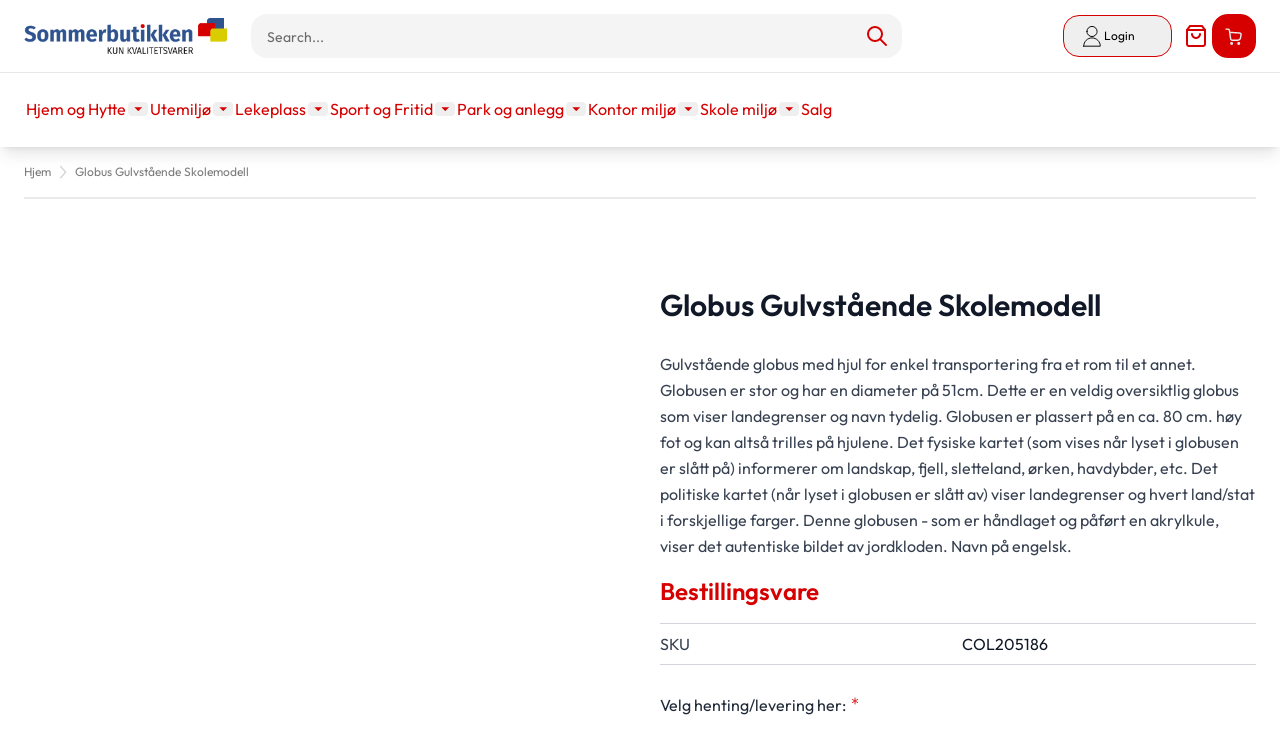

--- FILE ---
content_type: text/html; charset=UTF-8
request_url: https://sommerbutikken.no/globus-gulvstaende-skolemodell.html
body_size: 164185
content:
<!doctype html>
<html lang="nb">
<head prefix="og: http://ogp.me/ns# fb: http://ogp.me/ns/fb# product: http://ogp.me/ns/product#">
    <meta charset="utf-8"/>
<meta name="title" content="Sommerbutikken AS - Globus, kartglobus fra Columbus Verlag"/>
<meta name="description" content="Sommerbutikken AS har et bredt sortiment av globuser med lys. Velg mellom antikk stil og mer moderne globuser. Sendes over hele landet!"/>
<meta name="keywords" content="Globus, colombus, columbus, gulvstand"/>
<meta name="robots" content="INDEX,FOLLOW"/>
<meta name="viewport" content="width=device-width, initial-scale=1"/>
<title>Sommerbutikken.no -  Sommerbutikken AS - Globus, kartglobus fra Columbus Verlag</title>
<link  rel="stylesheet" type="text/css"  media="all" href="https://sommerbutikken.no/static/frontend/TE/Hyva/nb_NO/css/styles.css" />
<link  rel="stylesheet" type="text/css"  media="all" href="https://sommerbutikken.no/static/frontend/TE/Hyva/nb_NO/Klarna_Keb/css/button.css" />
<link  rel="stylesheet" type="text/css"  media="all" href="https://sommerbutikken.no/static/frontend/TE/Hyva/nb_NO/Lipscore_RatingsReviews/css/lipscore.css" />
<link  rel="stylesheet" type="text/css"  media="all" href="https://sommerbutikken.no/static/frontend/TE/Hyva/nb_NO/Mollie_Payment/css/styles.css" />
<link  rel="stylesheet" type="text/css"  media="all" href="https://sommerbutikken.no/static/frontend/TE/Hyva/nb_NO/Svea_Checkout/css/svea-campaigns.css" />
<script  type="text/javascript"  src="https://sommerbutikken.no/static/frontend/TE/Hyva/nb_NO/Smile_ElasticsuiteTracker/js/tracking.js"></script>
<link  rel="canonical" href="https://sommerbutikken.no/globus-gulvstaende-skolemodell.html" />
<link  rel="icon" type="image/x-icon" href="https://sommerbutikken.no/media/favicon/stores/10/sommer-favicon.ico" />
<link  rel="shortcut icon" type="image/x-icon" href="https://sommerbutikken.no/media/favicon/stores/10/sommer-favicon.ico" />
<!-- Google Tag Manager -->
<script>(function(w,d,s,l,i){w[l]=w[l]||[];w[l].push({'gtm.start':
new Date().getTime(),event:'gtm.js'});var f=d.getElementsByTagName(s)[0],
j=d.createElement(s),dl=l!='dataLayer'?'&l='+l:'';j.async=true;j.src=
'https://www.googletagmanager.com/gtm.js?id='+i+dl;f.parentNode.insertBefore(j,f);
})(window,document,'script','dataLayer','GTM-NR7XDJK');</script>
<!-- End Google Tag Manager -->
<meta name="google-site-verification" content="4FMbWqXhtbh8Vu1L8i2WohLcWR1TZIJBu_wVL_zzHPQ" />    <script type="text&#x2F;javascript" src="https&#x3A;&#x2F;&#x2F;chimpstatic.com&#x2F;mcjs-connected&#x2F;js&#x2F;users&#x2F;9bb6f541dae9c8ca8831a7f42&#x2F;b6c2eb7ab0e17ab47c0634a4c.js" defer="defer">
</script>
    <script data-cfasync="false" type="text/javascript">
    //<![CDATA[
    window.lipscoreInit = function() {
        lipscore.init({
            apiKey: "095769185832ec797f151915"
        });
    };
    (function() {
        var scr = document.createElement('script'); scr.async = 1; scr.setAttribute('data-cfasync', false);
        scr.charset = "utf-8";
        scr.src = "https://static.lipscore.com/assets/no/lipscore-v1.js";
        document.getElementsByTagName('head')[0].appendChild(scr);
    })();
    //]]>
    </script>
    <script>
        //<![CDATA[
        function userConsentEsTraking(config)
        {
            return config.cookieRestrictionEnabled == false || hyva.getCookie(config.cookieRestrictionName) !== null;
        }

        try {
            smileTracker.setConfig({
                beaconUrl     : 'https://sommerbutikken.no/elasticsuite/tracker/hit/image/h.png',
                telemetryUrl     : 'https://t.elasticsuite.io/track',
                telemetryEnabled : '',
                sessionConfig : {"visit_cookie_name":"STUID","visit_cookie_lifetime":"3600","visitor_cookie_lifetime":"365","visitor_cookie_name":"STVID","domain":"sommerbutikken.no","path":"\/"},
            });

            smileTracker.addPageVar('store_id', '10');

            document.addEventListener('DOMContentLoaded', function () {
                if (userConsentEsTraking({"cookieRestrictionEnabled":"0","cookieRestrictionName":"user_allowed_save_cookie"})) {
                    smileTracker.sendTag();
                }
            });
        } catch (err) {
            ;
        }
        //]]>
    </script>
<script>
    var BASE_URL = 'https://sommerbutikken.no/';
    var THEME_PATH = 'https://sommerbutikken.no/static/frontend/TE/Hyva/nb_NO';
    var COOKIE_CONFIG = {
        "expires": null,
        "path": "\u002F",
        "domain": ".sommerbutikken.no",
        "secure": true,
        "lifetime": "3600",
        "cookie_restriction_enabled": false    };
    var CURRENT_STORE_CODE = 'no';
    var CURRENT_WEBSITE_ID = '1';

    window.hyva = window.hyva || {}

    window.cookie_consent_groups = window.cookie_consent_groups || {}
    window.cookie_consent_groups['necessary'] = true;

    window.cookie_consent_config = window.cookie_consent_config || {};
    window.cookie_consent_config['necessary'] = [].concat(
        window.cookie_consent_config['necessary'] || [],
        [
            'user_allowed_save_cookie',
            'form_key',
            'mage-messages',
            'private_content_version',
            'mage-cache-sessid',
            'last_visited_store',
            'section_data_ids'
        ]
    );
</script>
<script>
    'use strict';
    (function( hyva, undefined ) {

        function lifetimeToExpires(options, defaults) {

            const lifetime = options.lifetime || defaults.lifetime;

            if (lifetime) {
                const date = new Date;
                date.setTime(date.getTime() + lifetime * 1000);
                return date;
            }

            return null;
        }

        function generateRandomString() {

            const allowedCharacters = '0123456789abcdefghijklmnopqrstuvwxyzABCDEFGHIJKLMNOPQRSTUVWXYZ',
                length = 16;

            let formKey = '',
                charactersLength = allowedCharacters.length;

            for (let i = 0; i < length; i++) {
                formKey += allowedCharacters[Math.round(Math.random() * (charactersLength - 1))]
            }

            return formKey;
        }

        const sessionCookieMarker = {noLifetime: true}

        const cookieTempStorage = {};

        const internalCookie = {
            get(name) {
                const v = document.cookie.match('(^|;) ?' + name + '=([^;]*)(;|$)');
                return v ? v[2] : null;
            },
            set(name, value, days, skipSetDomain) {
                let expires,
                    path,
                    domain,
                    secure,
                    samesite;

                const defaultCookieConfig = {
                    expires: null,
                    path: '/',
                    domain: null,
                    secure: false,
                    lifetime: null,
                    samesite: 'lax'
                };

                const cookieConfig = window.COOKIE_CONFIG || {};

                expires = days && days !== sessionCookieMarker
                    ? lifetimeToExpires({lifetime: 24 * 60 * 60 * days, expires: null}, defaultCookieConfig)
                    : lifetimeToExpires(window.COOKIE_CONFIG, defaultCookieConfig) || defaultCookieConfig.expires;

                path = cookieConfig.path || defaultCookieConfig.path;
                domain = !skipSetDomain && (cookieConfig.domain || defaultCookieConfig.domain);
                secure = cookieConfig.secure || defaultCookieConfig.secure;
                samesite = cookieConfig.samesite || defaultCookieConfig.samesite;

                document.cookie = name + "=" + encodeURIComponent(value) +
                    (expires && days !== sessionCookieMarker ? '; expires=' + expires.toGMTString() : '') +
                    (path ? '; path=' + path : '') +
                    (domain ? '; domain=' + domain : '') +
                    (secure ? '; secure' : '') +
                    (samesite ? '; samesite=' + samesite : 'lax');
            },
            isWebsiteAllowedToSaveCookie() {
                const allowedCookies = this.get('user_allowed_save_cookie');
                if (allowedCookies) {
                    const allowedWebsites = JSON.parse(unescape(allowedCookies));

                    return allowedWebsites[CURRENT_WEBSITE_ID] === 1;
                }
                return false;
            },
            getGroupByCookieName(name) {
                const cookieConsentConfig = window.cookie_consent_config || {};
                let group = null;
                for (let prop in cookieConsentConfig) {
                    if (!cookieConsentConfig.hasOwnProperty(prop)) continue;
                    if (cookieConsentConfig[prop].includes(name)) {
                        group = prop;
                        break;
                    }
                }
                return group;
            },
            isCookieAllowed(name) {
                const cookieGroup = this.getGroupByCookieName(name);
                return cookieGroup
                    ? window.cookie_consent_groups[cookieGroup]
                    : this.isWebsiteAllowedToSaveCookie();
            },
            saveTempStorageCookies() {
                for (const [name, data] of Object.entries(cookieTempStorage)) {
                    if (this.isCookieAllowed(name)) {
                        this.set(name, data['value'], data['days'], data['skipSetDomain']);
                        delete cookieTempStorage[name];
                    }
                }
            }
        };

        hyva.getCookie = (name) => {
            const cookieConfig = window.COOKIE_CONFIG || {};

            if (cookieConfig.cookie_restriction_enabled && ! internalCookie.isCookieAllowed(name)) {
                return cookieTempStorage[name] ? cookieTempStorage[name]['value'] : null;
            }

            return internalCookie.get(name);
        }

        hyva.setCookie = (name, value, days, skipSetDomain) => {
            const cookieConfig = window.COOKIE_CONFIG || {};

            if (cookieConfig.cookie_restriction_enabled && ! internalCookie.isCookieAllowed(name)) {
                cookieTempStorage[name] = {value, days, skipSetDomain};
                return;
            }
            return internalCookie.set(name, value, days, skipSetDomain);
        }


        hyva.setSessionCookie = (name, value, skipSetDomain) => {
            return hyva.setCookie(name, value, sessionCookieMarker, skipSetDomain)
        }

        hyva.getBrowserStorage = () => {
            const browserStorage = window.localStorage || window.sessionStorage;
            if (!browserStorage) {
                console.warn('Browser Storage is unavailable');
                return false;
            }
            try {
                browserStorage.setItem('storage_test', '1');
                browserStorage.removeItem('storage_test');
            } catch (error) {
                console.warn('Browser Storage is not accessible', error);
                return false;
            }
            return browserStorage;
        }

        hyva.postForm = (postParams) => {
            const form = document.createElement("form");

            let data = postParams.data;

            if (! postParams.skipUenc && ! data.uenc) {
                data.uenc = btoa(window.location.href);
            }
            form.method = "POST";
            form.action = postParams.action;

            Object.keys(postParams.data).map(key => {
                const field = document.createElement("input");
                field.type = 'hidden'
                field.value = postParams.data[key];
                field.name = key;
                form.appendChild(field);
            });

            const form_key = document.createElement("input");
            form_key.type = 'hidden';
            form_key.value = hyva.getFormKey();
            form_key.name="form_key";
            form.appendChild(form_key);

            document.body.appendChild(form);

            form.submit();
        }

        hyva.getFormKey = function () {
            let formKey = hyva.getCookie('form_key');

            if (!formKey) {
                formKey = generateRandomString();
                hyva.setCookie('form_key', formKey);
            }

            return formKey;
        }

        hyva.formatPrice = (value, showSign, options = {}) => {
            const groupSeparator = options.groupSeparator;
            const decimalSeparator = options.decimalSeparator
            delete options.groupSeparator;
            delete options.decimalSeparator;
            const formatter = new Intl.NumberFormat(
                'nb\u002DNO',
                Object.assign({
                    style: 'currency',
                    currency: 'NOK',
                    signDisplay: showSign ? 'always' : 'auto'
                }, options)
            );
            return (typeof Intl.NumberFormat.prototype.formatToParts === 'function') ?
                formatter.formatToParts(value).map(({type, value}) => {
                    switch (type) {
                        case 'currency':
                            return 'kr\u0020' || value;
                        case 'minusSign':
                            return '- ';
                        case 'plusSign':
                            return '+ ';
                        case 'group':
                            return groupSeparator !== undefined ? groupSeparator : value;
                        case 'decimal':
                            return decimalSeparator !== undefined ? decimalSeparator : value;
                        default :
                            return value;
                    }
                }).reduce((string, part) => string + part) :
                formatter.format(value);
        }

        const formatStr = function (str, nStart) {
            const args = Array.from(arguments).slice(2);

            return str.replace(/(%+)([0-9]+)/g, (m, p, n) => {
                const idx = parseInt(n) - nStart;

                if (args[idx] === null || args[idx] === void 0) {
                    return m;
                }
                return p.length % 2
                    ? p.slice(0, -1).replace('%%', '%') + args[idx]
                    : p.replace('%%', '%') + n;
            })
        }

        hyva.str = function (string) {
            const args = Array.from(arguments);
            args.splice(1, 0, 1);

            return formatStr.apply(undefined, args);
        }

        hyva.strf = function () {
            const args = Array.from(arguments);
            args.splice(1, 0, 0);

            return formatStr.apply(undefined, args);
        }

        /**
         * Take a html string as `content` parameter and
         * extract an element from the DOM to replace in
         * the current page under the same selector,
         * defined by `targetSelector`
         */
        hyva.replaceDomElement = (targetSelector, content) => {
            // Parse the content and extract the DOM node using the `targetSelector`
            const parser = new DOMParser();
            const doc = parser.parseFromString(content, 'text/html');
            const contentNode = doc.querySelector(targetSelector);

            // Bail if content can't be found
            if (!contentNode) {
                return;
            }

            hyva.activateScripts(contentNode)

            // Replace the old DOM node with the new content
            document.querySelector(targetSelector).replaceWith(contentNode);

            // Reload customerSectionData and display cookie-messages if present
            window.dispatchEvent(new CustomEvent("reload-customer-section-data"));
            hyva.initMessages();
        }

        hyva.activateScripts = (contentNode) => {
            // Extract all the script tags from the content.
            // Script tags won't execute when inserted into a dom-element directly,
            // therefore we need to inject them to the head of the document.
            const tmpScripts = contentNode.getElementsByTagName('script');

            if (tmpScripts.length > 0) {
                // Push all script tags into an array
                // (to prevent dom manipulation while iterating over dom nodes)
                const scripts = [];
                for (let i = 0; i < tmpScripts.length; i++) {
                    scripts.push(tmpScripts[i]);
                }

                // Iterate over all script tags and duplicate+inject each into the head
                for (let i = 0; i < scripts.length; i++) {
                    let script = document.createElement('script');
                    script.innerHTML = scripts[i].innerHTML;

                    document.head.appendChild(script);

                    // Remove the original (non-executing) node from the content
                    scripts[i].parentNode.removeChild(scripts[i]);
                }
            }
            return contentNode;
        }

        const replace = {['+']: '-', ['/']: '_', ['=']: ','};
        hyva.getUenc = () => btoa(window.location.href).replace(/[+/=]/g, match => replace[match]);

        let currentTrap;

        const focusableElements = (rootElement) => {
            const selector = 'button, [href], input, select, textarea, details, [tabindex]:not([tabindex="-1"]';
            return Array.from(rootElement.querySelectorAll(selector))
                .filter(el => {
                    return el.style.display !== 'none'
                        && !el.disabled
                        && el.tabIndex !== -1
                        && (el.offsetWidth || el.offsetHeight || el.getClientRects().length)
                })
        }

        const focusTrap = (e) => {
            const isTabPressed = e.key === 'Tab' || e.keyCode === 9;
            if (!isTabPressed) return;

            const focusable = focusableElements(currentTrap)
            const firstFocusableElement = focusable[0]
            const lastFocusableElement = focusable[focusable.length - 1]

            e.shiftKey
                ? document.activeElement === firstFocusableElement && (lastFocusableElement.focus(), e.preventDefault())
                : document.activeElement === lastFocusableElement && (firstFocusableElement.focus(), e.preventDefault())
        };

        hyva.releaseFocus = (rootElement) => {
            if (currentTrap && (!rootElement || rootElement === currentTrap)) {
                currentTrap.removeEventListener('keydown', focusTrap)
                currentTrap = null
            }
        }
        hyva.trapFocus = (rootElement) => {
            if (!rootElement) return;
            hyva.releaseFocus()
            currentTrap = rootElement
            rootElement.addEventListener('keydown', focusTrap)
            const firstElement = focusableElements(rootElement)[0]
            firstElement && firstElement.focus()
        }

                hyva.alpineInitialized = (fn) => window.addEventListener('alpine:initialized', fn, {once: true})
                window.addEventListener('user-allowed-save-cookie', () => internalCookie.saveTempStorageCookies())

    }( window.hyva = window.hyva || {} ));
</script>
<script>
    if (!window.IntersectionObserver) {
        window.IntersectionObserver = function (callback) {
            this.observe = el => el && callback(this.takeRecords());
            this.takeRecords = () => [{isIntersecting: true, intersectionRatio: 1}];
            this.disconnect = () => {};
            this.unobserve = () => {};
        }
    }
</script>

<meta property="og:type" content="product" />
<meta property="og:title"
      content="Globus&#x20;Gulvst&#xE5;ende&#x20;Skolemodell" />
<meta property="og:image"
      content="https://sommerbutikken.no/media/catalog/product/cache/5fc15987dccbc5b0238706c5866efea5/s/o/sommerbutikken_as_-_globus_skolemodell.jpg" />
<meta property="og:description"
      content="Gulvst&#xE5;ende&#x20;globus&#x20;med&#x20;hjul&#x20;for&#x20;enkel&#x20;transportering&#x20;fra&#x20;et&#x20;rom&#x20;til&#x20;et&#x20;annet.&#x20;Globusen&#x20;er&#x20;stor&#x20;og&#x20;har&#x20;en&#x20;diameter&#x20;p&#xE5;&#x20;51cm.&#x20;Dette&#x20;er&#x20;en&#x20;veldig&#x20;oversiktlig&#x20;globus&#x20;som&#x20;viser&#x20;landegrenser&#x20;og&#x20;navn&#x20;tydelig.&#x20;Globusen&#x20;er&#x20;plassert&#x20;p&#xE5;&#x20;en&#x20;ca.&#x20;80&#x20;cm.&#x20;h&#xF8;y&#x20;fot&#x20;og&#x20;kan&#x20;alts&#xE5;&#x20;trilles&#x20;p&#xE5;&#x20;hjulene.&#x20;Det&#x20;fysiske&#x20;kartet&#x20;&#x28;som&#x20;vises&#x20;n&#xE5;r&#x20;lyset&#x20;i&#x20;globusen&#x20;er&#x20;sl&#xE5;tt&#x20;p&#xE5;&#x29;&#x20;informerer&#x20;om&#x20;landskap,&#x20;fjell,&#x20;sletteland,&#x20;&#xF8;rken,&#x20;havdybder,&#x20;etc.&#xA0;Det&#x20;politiske&#x20;kartet&#x20;&#x28;n&#xE5;r&#x20;lyset&#x20;i&#x20;globusen&#x20;er&#x20;sl&#xE5;tt&#x20;av&#x29;&#x20;viser&#x20;landegrenser&#x20;og&#x20;hvert&#x20;land&#x2F;stat&#x20;i&#x20;forskjellige&#x20;farger.&#x20;Denne&#x20;globusen&#x20;-&#x20;som&#x20;er&#x20;h&#xE5;ndlaget&#x20;og&#x20;p&#xE5;f&#xF8;rt&#x20;en&#x20;akrylkule,&#x20;viser&#x20;det&#x20;autentiske&#x20;bildet&#x20;av&#x20;jordkloden.&#x20;Navn&#x20;p&#xE5;&#x20;engelsk.&#xA0;" />
<meta property="og:url" content="https://sommerbutikken.no/globus-gulvstaende-skolemodell.html" />
    <meta property="product:price:amount" content="13950.000001"/>
    <meta property="product:price:currency"
      content="NOK"/>
</head>
<body id="html-body" itemtype="http://schema.org/Product" itemscope="itemscope" class="catalog-product-view product-globus-gulvstaende-skolemodell page-layout-1column">
<input name="form_key" type="hidden" value="8gKYTtZFu7l1pKmS" />
    <noscript>
        <section class="message global noscript border-b-2 border-blue-500 bg-blue-50 shadow-none m-0 px-0 rounded-none font-normal">
            <div class="container text-center">
                <p>
                    <strong>JavaScript seems to be disabled in your browser.</strong>
                    <span>
                        For the best experience on our site, be sure to turn on Javascript in your browser.                    </span>
                </p>
            </div>
        </section>
    </noscript>


<script>
    document.body.addEventListener('touchstart', () => {}, {passive: true})
</script>
<div class="page-wrapper"><header class="page-header"><a class="action skip sr-only focus:not-sr-only focus:absolute focus:z-40 focus:bg-white
   contentarea"
   href="#contentarea">
    <span>
        Skip to Content    </span>
</a>
<div class="header content">
<a x-data="initAmQuoteIcon()"
   @click.prevent.stop="$dispatch('toggle-amquote',{})"
   @private-content-loaded.window="getData($event.detail.data)"
   id="amquote-icon"
   href="https://sommerbutikken.no/request_quote/cart/"
   class="hidden relative inline-block mx-1 no-underline sm:ml-3 hover:text-black">
    <span class="sr-only label">
        Quote    </span>
    <svg xmlns="http://www.w3.org/2000/svg" width="25" height="25" viewBox="0 0 24 24" fill="none" class="w-8 h-8 md:h-6 md:w-6 hover:text-black" role="img">
    <path d="M6 2L3 6V20C3 20.5304 3.21071 21.0391 3.58579 21.4142C3.96086 21.7893 4.46957 22 5 22H19C19.5304 22 20.0391 21.7893 20.4142 21.4142C20.7893 21.0391 21 20.5304 21 20V6L18 2H6Z" stroke="#D60000" stroke-width="2" stroke-linecap="round" stroke-linejoin="round"/>
    <path d="M3 6H21" stroke="#D60000" stroke-width="2" stroke-linecap="round" stroke-linejoin="round"/>
    <path d="M16 10C16 11.0609 15.5786 12.0783 14.8284 12.8284C14.0783 13.5786 13.0609 14 12 14C10.9391 14 9.92172 13.5786 9.17157 12.8284C8.42143 12.0783 8 11.0609 8 10" stroke="#D60000" stroke-width="2" stroke-linecap="round" stroke-linejoin="round"/>
<title>quote</title></svg>

    <span x-text="quotecart.summary_count"
          class="absolute top-0 right-0 hidden h-5 px-2 py-1 -mt-5 -mr-4 text-xs font-semibold
                        leading-none text-center text-white uppercase transform -translate-x-1
                        translate-y-1/2 rounded-full bg-sb-red-100"
          :class="{
                        'hidden': !quotecart.summary_count,
                        'block': quotecart.summary_count }"
    ></span>
</a>

<script>
    'use strict';

    (function () {
        document.addEventListener('DOMContentLoaded', function () {
            const quoteIcon = document.getElementById("amquote-icon");
            const insertBeforeNode = document.querySelector('\u0023menu\u002Dcart\u002Dicon');
            if (!insertBeforeNode) {
                return;
            }

            const destination = insertBeforeNode.parentNode;
            destination.insertBefore(quoteIcon, insertBeforeNode);
            quoteIcon.classList.remove('hidden');
        });
    })()
</script>
<script>
    'use strict';

    function initAmQuoteIcon() {
        return {
            quotecart: {},
            getData(data) {
                if (data.quotecart) { this.quotecart = data.quotecart }
            }
        }
    }
</script>

<script>
    function initAmQuoteCartDrawer() {
        return {
            open: false,
            isLoading: false,
            quotecart: {},
            maxItemsToDisplay: 10,
            itemsCount: 0,
            totalCartAmount: 0,
            getData(data) {
                if (data.quotecart) {
                    this.quotecart = data.quotecart;
                    this.itemsCount = data.quotecart.items && data.quotecart.items.length || 0;
                    this.totalCartAmount = this.quotecart.summary_count;
                    this.setQuoteItems();
                }
                this.isLoading = false;
            },
            quoteItems: [],
            getItemCountTitle() {
                return hyva.strf('(%0 av %1)', this.maxItemsToDisplay, this.itemsCount)
            },
            setQuoteItems() {
                this.quoteItems = this.quotecart.items && this.quotecart.items.sort((a, b) => b.item_id - a.item_id) || [];

                if (this.maxItemsToDisplay > 0) {
                    this.quoteItems = this.quoteItems.slice(0, parseInt(this.maxItemsToDisplay, 10));
                }
            },
            deleteItemFromQuote(itemId) {
                this.isLoading = true;

                const formKey = hyva.getFormKey();
                const postUrl = BASE_URL + 'amasty_quote/sidebar/removeItem/';

                fetch(postUrl, {
                    "headers": {
                        "content-type": "application/x-www-form-urlencoded; charset=UTF-8",
                    },
                    "body": "form_key=" + formKey + "&item_id=" + itemId,
                    "method": "POST",
                    "mode": "cors",
                    "credentials": "include"
                }).then(response => {
                    if (response.redirected) {
                        window.location.href = response.url;
                    } else if (response.ok) {
                        return response.json();
                    } else {
                        window.dispatchMessages && window.dispatchMessages([{
                            type: 'warning',
                            text: 'Could\u0020not\u0020remove\u0020item\u0020from\u0020quote.'
                        }]);
                        this.isLoading = false;
                    }
                }).then(result => {
                    window.dispatchMessages && window.dispatchMessages([{
                        type: result.success ? 'success' : 'error',
                        text: result.success
                            ? 'You\u0020removed\u0020the\u0020item.'
                            : result.error_message
                    }], result.success ? 5000 : 0)
                    window.dispatchEvent(new CustomEvent('reload-customer-section-data'));
                });
            }
        }
    }
</script>
<section id="quotecart-drawer"
         x-data="initAmQuoteCartDrawer()"
         @private-content-loaded.window="getData($event.detail.data)"
         @toggle-amquote.window="open=true"
         @keydown.window.escape="open=false"
>
    <template x-if="quotecart">
        <div role="dialog"
             aria-labelledby="quote-cart-drawer-title"
             aria-modal="true"
             @click.away="open=false"
             class="fixed inset-y-0 right-0 z-[999] flex max-w-full">
            <div class="backdrop"
                 x-show="open"
                 x-transition:enter="ease-in-out duration-500"
                 x-transition:enter-start="opacity-0"
                 x-transition:enter-end="opacity-100"
                 x-transition:leave="ease-in-out duration-500"
                 x-transition:leave-start="opacity-100"
                 x-transition:leave-end="opacity-0"
                 @click="open=false"
                 role="button"
                 aria-label="Close&#x20;panel"></div>
            <div class="relative w-screen max-w-md shadow-2xl"
                 x-show="open"
                 x-transition:enter="transform transition ease-in-out duration-500 sm:duration-700"
                 x-transition:enter-start="translate-x-full"
                 x-transition:enter-end="translate-x-0"
                 x-transition:leave="transform transition ease-in-out duration-500 sm:duration-700"
                 x-transition:leave-start="translate-x-0"
                 x-transition:leave-end="translate-x-full"
            >
                <div
                    x-show="open"
                    x-transition:enter="ease-in-out duration-500"
                    x-transition:enter-start="opacity-0"
                    x-transition:enter-end="opacity-100"
                    x-transition:leave="ease-in-out duration-500"
                    x-transition:leave-start="opacity-100"
                    x-transition:leave-end="opacity-0" class="absolute top-0 right-0 flex p-2 mt-2">
                    <button @click="open=false" aria-label="Close&#x20;panel"
                            class="p-2 text-gray-300 transition duration-150 ease-in-out hover:text-black">
                        <svg xmlns="http://www.w3.org/2000/svg" fill="none" viewBox="0 0 24 24" stroke-width="2" stroke="currentColor" width="24" height="24" aria-hidden="true">
  <path stroke-linecap="round" stroke-linejoin="round" d="M6 18L18 6M6 6l12 12"/>
</svg>
                    </button>
                </div>
                <div class="flex flex-col h-full py-6 space-y-6 bg-white shadow-xl">
                    
                    <header class="px-4 sm:px-6">
                        <h2 id="quote-cart-drawer-title" class="text-lg font-medium leading-7 text-gray-900">
                            <span class="font-semibold">Sammendrag av prisforespørsel</span>
                            <span class="items-total text-xs"
                                  x-show="maxItemsToDisplay && maxItemsToDisplay < itemsCount"
                                  x-text="getItemCountTitle()"></span>
                        </h2>
                    </header>

                    
                    <div x-show="itemsCount" class="relative grid gap-6 px-4 py-6 overflow-y-auto bg-white border-b
                        sm:gap-8 sm:px-6 border-container">
                        <template x-for="item in quoteItems">
                            <div class="flex items-start p-3 -m-3 space-x-4 transition duration-150
                                ease-in-out rounded-lg hover:bg-gray-100">
                                <a :href="item.product_url" class="w-1/4">
                                    <img
                                        :src="item.product_image.src"
                                        :width="item.product_image.width"
                                        :height="item.product_image.height"
                                        :alt="item.product_image.alt"
                                        loading="lazy"
                                    />
                                </a>
                                <div class="w-3/4 space-y-2">
                                    <div>
                                        <p class="text-xl">
                                            <span x-html="item.qty"></span> x <span x-html="item.product_name"></span>
                                        </p>
                                        <p class="text-sm"><span x-html="item.product_sku"></span></p>
                                    </div>
                                    <template x-for="option in item.options">
                                        <div class="pt-2">
                                            <p class="font-semibold" x-text="option.label + ':'"></p>
                                            <p class="text-secondary" x-html="option.value"></p>
                                        </div>
                                    </template>
                                    <p><span x-html="item.product_price"></span></p>
                                    <div class="pt-4">
                                        <a :href="item.configure_url"
                                           x-show="item.product_type !== 'grouped'"
                                           class="inline-flex p-2 mr-2 btn btn-primary">
                                            <svg xmlns="http://www.w3.org/2000/svg" fill="none" viewBox="0 0 24 24" stroke-width="2" stroke="currentColor" width="20" height="20" role="img">
  <path stroke-linecap="round" stroke-linejoin="round" d="M15.232 5.232l3.536 3.536m-2.036-5.036a2.5 2.5 0 113.536 3.536L6.5 21.036H3v-3.572L16.732 3.732z"/>
<title>pencil</title></svg>
                                            <span class="sr-only">Rediger&#x20;element</span>
                                        </a>
                                        <button class="inline-flex p-2 btn btn-primary"
                                                @click="deleteItemFromQuote(item.item_id)">
                                            <svg xmlns="http://www.w3.org/2000/svg" fill="none" viewBox="0 0 24 24" stroke-width="2" stroke="currentColor" width="20" height="20" role="img">
  <path stroke-linecap="round" stroke-linejoin="round" d="M19 7l-.867 12.142A2 2 0 0116.138 21H7.862a2 2 0 01-1.995-1.858L5 7m5 4v6m4-6v6m1-10V4a1 1 0 00-1-1h-4a1 1 0 00-1 1v3M4 7h16"/>
<title>trash</title></svg>
                                            <span class="sr-only">Fjern&#x20;vare</span>
                                        </button>
                                    </div>

                                </div>
                            </div>
                        </template>
                    </div>

                    
                    <div x-show="itemsCount" class="relative grid gap-6 px-4 py-6 bg-white sm:gap-8 sm:px-6">
                        <div class="w-full p-3 -m-3 space-x-4 transition duration-150 ease-in-out rounded-lg
                            hover:bg-gray-100">
                            <p>Totalsum: <span x-html="quotecart.subtotal"></span></p>
                        </div>
                        <div class="flex justify-center w-full p-3 -m-3 space-x-4 transition duration-150 ease-in-out
                            rounded-lg hover:bg-gray-100">
                            <a @click.prevent.stop="$dispatch('toggle-authentication',
                                {url: 'https://sommerbutikken.no/request_quote/cart/'});"
                               href="https://sommerbutikken.no/request_quote/cart/"
                               class="inline-flex btn btn-primary">
                                Min tilbudskurv                            </a>
                        </div>
                                            </div>

                    <template x-if="!itemsCount">
                        <div class="relative px-4 py-6 bg-white border-bs sm:px-6 border-container">
                            Quote is empty                        </div>
                    </template>

                                    </div>
            </div>
            <div class="flex flex-row justify-center items-center w-full h-full fixed select-none z-50"
     style="left: 50%;top: 50%;transform: translateX(-50%) translateY(-50%);background: rgba(255,255,255,0.7);"
     x-show="isLoading"
     x-cloak
     x-transition:enter="ease-out duration-200"
     x-transition:enter-start="opacity-0"
     x-transition:enter-end="opacity-100"
     x-transition:leave="ease-in duration-200"
     x-transition:leave-start="opacity-100"
     x-transition:leave-end="opacity-0">
    <svg xmlns="http://www.w3.org/2000/svg" viewBox="0 0 57 57" width="57" height="57" fill="none" stroke="currentColor" stroke-width="2" class="text-primary" role="img">
    <style>
        @keyframes spinner-ball-triangle1 {
            0% { transform: translate(0%, 0%); }
            33% { transform: translate(38%, -79%); }
            66% { transform: translate(77%, 0%); }
            100% { transform: translate(0%, 0%); }
        }

        @keyframes spinner-ball-triangle2 {
            0% { transform: translate(0%, 0%); }
            33% { transform: translate(38%, 79%); }
            66% { transform: translate(-38%, 79%); }
            100% { transform: translate(0%, 0%); }
        }

        @keyframes spinner-ball-triangle3 {
            0% { transform: translate(0%, 0%); }
            33% { transform: translate(-77%, 0%); }
            66% { transform: translate(-38%, -79%); }
            100% { transform: translate(0%, 0%); }
        }
    </style>
    <circle cx="5" cy="50" r="5" style="animation: spinner-ball-triangle1 2.2s linear infinite"/>
    <circle cx="27" cy="5" r="5" style="animation: spinner-ball-triangle2 2.2s linear infinite"/>
    <circle cx="49" cy="50" r="5" style="animation: spinner-ball-triangle3 2.2s linear infinite"/>
<title>loader</title></svg>
    <div class="ml-10 text-primary text-xl">
        Laster...    </div>
</div>
        </div>
    </template>
</section>
</div><script>
    function initHeader () {
        return {
            searchOpen: false,
            cart: {},
            isCartOpen: false,
            isMobile: true,
            init() {
                this.$watch('isMobile', () => this.updateSearchBasedOnDevice());
                this.checkIsSearchMobile();
                this.checkHeaderSize();
            },
            checkHeaderSize() {
                const pageHeader = document.querySelector('.page-header');
                if (!pageHeader) return;
                document.documentElement.style.setProperty("--page-header-height", `${pageHeader.offsetHeight}px`);
            },
            getData(data) {
                if (data.cart) { this.cart = data.cart }
            },
            isCartEmpty() {
                return !this.cart.summary_count
            },
            checkIsSearchMobile() {
                const mobileElement = this.$refs.searchContainerMobile;
                this.isMobile = mobileElement
                    ? getComputedStyle(mobileElement).display !== "none"
                    : window.matchMedia('(max-width: 1023px)').matches; // Fallback to `md` breakpoint
            },
            updateSearchBasedOnDevice() {
                const target = this.isMobile ? this.$refs.searchContainerMobile : this.$refs.searchContainerDesktop;
                target.appendChild(this.$refs.searchForm);
            },
            toggleCart(event) {
                if (event.detail && event.detail.isOpen !== undefined) {
                    this.isCartOpen = event.detail.isOpen
                    if (!this.isCartOpen && this.$refs && this.$refs.cartButton) {
                        this.$refs.cartButton.focus()
                    }
                } else {
                                        this.isCartOpen = true
                }
            },
            eventListeners: {
                ['@private-content-loaded.window'](event) {
                    this.getData(event.detail.data);
                },
                ['@resize.window.debounce']() {
                    this.checkIsSearchMobile();
                },
                ['@visibilitychange.window.debounce']() {
                    this.checkIsSearchMobile();
                },
            },
        }
    }
    function initCompareHeader() {
        return {
            compareProducts: null,
            itemCount: 0,
            receiveCompareData(data) {
                if (data['compare-products']) {
                    this.compareProducts = data['compare-products'];
                    this.itemCount = this.compareProducts.count;
                }
            }
        }
    }
</script>
<div
    id="header"
    class="bg-white"
    x-data="initHeader()"
    x-bind="eventListeners"
    @resize.window.debounce="checkHeaderSize"
>
    <div class="container py-3.5 flex gap-4 items-center">
        
<nav
    class="navigation lg:hidden"
    aria-label="Site&#x20;navigation"
    x-data="initMenuMobile_696b367fc2f0c()"
    @load.window="setActiveMenu($root)"
    @keydown.window.escape="closeMenu()"
>
    <button
        type="button"
        class="block"
        aria-label="Open&#x20;menu"
        :aria-expanded="open"
        x-ref="mobileMenuTrigger"
        x-show="!open"
        @click="openMenu()"
    >
        <svg xmlns="http://www.w3.org/2000/svg" fill="none" viewBox="0 0 24 24" stroke-width="2" stroke="currentColor" class="text-sb-red-100" width="24" height="24" aria-hidden="true">
  <path stroke-linecap="round" stroke-linejoin="round" d="M4 6h16M4 12h16M4 18h16"/>
</svg>
    </button>
    <div
        x-ref="mobileMenuNavLinks"
        class="
            z-50 fixed top-0 right-0 w-full h-full p-1 hidden
            flex-col border-t border-container bg-container-lighter
            overflow-y-auto overflow-x-hidden
        "
        :class="{ 'flex': open, 'hidden': !open }"
        :aria-hidden="open ? 'false' : 'true'"
        role="dialog"
        aria-modal="true"
    >
        <ul
            class="border-t flex flex-col gap-y-1 mt-16"
            aria-label="Site&#x20;navigation&#x20;links"
        >
                            <li
                    data-child-id="category-node-379-main"
                    class="level-0"
                >
                    <div
                        class="flex items-center transition-transform duration-150 ease-in-out transform"
                        :class="{
                            '-translate-x-full' : mobilePanelActiveId,
                            'translate-x-0' : !mobilePanelActiveId
                        }"
                    >
                        <a
                            class="flex items-center w-full px-8 py-4 border-b cursor-pointer
                                bg-container-lighter border-container level-0
                            "
                            href="https://sommerbutikken.no/hjem-og-hytte.html"
                            title="Hjem&#x20;og&#x20;Hytte"
                        >
                            Hjem og Hytte                        </a>
                                                    <button
                                @click="openSubcategory('category-node-379')"
                                class="absolute right-0 flex items-center justify-center w-11 h-11 mr-8 cursor-pointer
                                bg-container-lighter border-container"
                                aria-label="Open&#x20;Hjem&#x20;og&#x20;Hytte&#x20;subcategories"
                                aria-haspopup="true"
                                :aria-expanded="mobilePanelActiveId === 'category-node-379'"
                            >
                                <div class="menu-arrow">
                                    <svg xmlns="http://www.w3.org/2000/svg" fill="none" viewBox="0 0 24 24" stroke-width="2" stroke="currentColor" class="w-full h-full p-1" width="24" height="24" aria-hidden="true">
  <path stroke-linecap="round" stroke-linejoin="round" d="M9 5l7 7-7 7"/>
</svg>
                                </div>
                            </button>
                                            </div>
                                            <div
                            data-child-id="category-node-379"
                            class="absolute top-0 right-0 z-10 flex flex-col gap-1 w-full h-full p-1 bg-container-lighter"
                            :class="{
                                'hidden': mobilePanelActiveId !== 'category-node-379'
                            }"
                        >
                            <ul
                                class="mt-16 transition-transform duration-200 ease-in-out translate-x-full transform"
                                :class="{
                                    'translate-x-full' : mobilePanelActiveId !== 'category-node-379',
                                    'translate-x-0' : mobilePanelActiveId === 'category-node-379',
                                }"
                                aria-label="Subcategories"
                            >
                                <li>
                                    <button
                                        type="button"
                                        class="flex items-center px-8 py-4 border-b cursor-pointer bg-container border-container w-full border-t"
                                        @click="backToMainCategories('category-node-379-main')"
                                        aria-label="Back&#x20;to&#x20;main&#x20;categories"
                                    >
                                        <svg xmlns="http://www.w3.org/2000/svg" fill="none" viewBox="0 0 24 24" stroke-width="2" stroke="currentColor" width="24" height="24" aria-hidden="true">
  <path stroke-linecap="round" stroke-linejoin="round" d="M15 19l-7-7 7-7"/>
</svg>
                                        <span class="ml-4">
                                            Hjem og Hytte                                        </span>
                                    </button>
                                </li>
                                <li>
                                    <a
                                        href="https://sommerbutikken.no/hjem-og-hytte.html"
                                        title="Hjem&#x20;og&#x20;Hytte"
                                        class="flex items-center w-full px-8 py-4 border-b cursor-pointer
                                            bg-container-lighter border-container
                                        "
                                    >
                                        <span class="ml-10">
                                            vis alle                                        </span>
                                    </a>
                                </li>
                                                                    <li>
                                        <a
                                            href="https://sommerbutikken.no/hjem-og-hytte/lagringstelt-garasjetelt.html"
                                            title="Lagringstelt&#x20;&amp;&#x20;Garasjetelt"
                                            class="flex items-center w-full px-8 py-4 border-b cursor-pointer
                                                bg-container-lighter border-container
                                            "
                                        >
                                            <span class="ml-10 text-base text-gray-700">
                                                Lagringstelt &amp; Garasjetelt                                            </span>
                                        </a>
                                    </li>
                                                                    <li>
                                        <a
                                            href="https://sommerbutikken.no/hjem-og-hytte/redskapsboder.html"
                                            title="Redskapsboder"
                                            class="flex items-center w-full px-8 py-4 border-b cursor-pointer
                                                bg-container-lighter border-container
                                            "
                                        >
                                            <span class="ml-10 text-base text-gray-700">
                                                Redskapsboder                                            </span>
                                        </a>
                                    </li>
                                                                    <li>
                                        <a
                                            href="https://sommerbutikken.no/hjem-og-hytte/anneks.html"
                                            title="Anneks"
                                            class="flex items-center w-full px-8 py-4 border-b cursor-pointer
                                                bg-container-lighter border-container
                                            "
                                        >
                                            <span class="ml-10 text-base text-gray-700">
                                                Anneks                                            </span>
                                        </a>
                                    </li>
                                                                    <li>
                                        <a
                                            href="https://sommerbutikken.no/hjem-og-hytte/hagestuer.html"
                                            title="Hagestuer"
                                            class="flex items-center w-full px-8 py-4 border-b cursor-pointer
                                                bg-container-lighter border-container
                                            "
                                        >
                                            <span class="ml-10 text-base text-gray-700">
                                                Hagestuer                                            </span>
                                        </a>
                                    </li>
                                                                    <li>
                                        <a
                                            href="https://sommerbutikken.no/hjem-og-hytte/lysthus.html"
                                            title="Lysthus"
                                            class="flex items-center w-full px-8 py-4 border-b cursor-pointer
                                                bg-container-lighter border-container
                                            "
                                        >
                                            <span class="ml-10 text-base text-gray-700">
                                                Lysthus                                            </span>
                                        </a>
                                    </li>
                                                                    <li>
                                        <a
                                            href="https://sommerbutikken.no/hjem-og-hytte/pergola.html"
                                            title="Pergola"
                                            class="flex items-center w-full px-8 py-4 border-b cursor-pointer
                                                bg-container-lighter border-container
                                            "
                                        >
                                            <span class="ml-10 text-base text-gray-700">
                                                Pergola                                            </span>
                                        </a>
                                    </li>
                                                                    <li>
                                        <a
                                            href="https://sommerbutikken.no/hjem-og-hytte/garasje.html"
                                            title="Garasje&#x20;"
                                            class="flex items-center w-full px-8 py-4 border-b cursor-pointer
                                                bg-container-lighter border-container
                                            "
                                        >
                                            <span class="ml-10 text-base text-gray-700">
                                                Garasje                                             </span>
                                        </a>
                                    </li>
                                                                    <li>
                                        <a
                                            href="https://sommerbutikken.no/hjem-og-hytte/carport.html"
                                            title="Carport"
                                            class="flex items-center w-full px-8 py-4 border-b cursor-pointer
                                                bg-container-lighter border-container
                                            "
                                        >
                                            <span class="ml-10 text-base text-gray-700">
                                                Carport                                            </span>
                                        </a>
                                    </li>
                                                                    <li>
                                        <a
                                            href="https://sommerbutikken.no/hjem-og-hytte/lekehus.html"
                                            title="Lekehus"
                                            class="flex items-center w-full px-8 py-4 border-b cursor-pointer
                                                bg-container-lighter border-container
                                            "
                                        >
                                            <span class="ml-10 text-base text-gray-700">
                                                Lekehus                                            </span>
                                        </a>
                                    </li>
                                                                    <li>
                                        <a
                                            href="https://sommerbutikken.no/hjem-og-hytte/badstu.html"
                                            title="Badstu"
                                            class="flex items-center w-full px-8 py-4 border-b cursor-pointer
                                                bg-container-lighter border-container
                                            "
                                        >
                                            <span class="ml-10 text-base text-gray-700">
                                                Badstu                                            </span>
                                        </a>
                                    </li>
                                                                    <li>
                                        <a
                                            href="https://sommerbutikken.no/hjem-og-hytte/vedstativ.html"
                                            title="Vedstativ"
                                            class="flex items-center w-full px-8 py-4 border-b cursor-pointer
                                                bg-container-lighter border-container
                                            "
                                        >
                                            <span class="ml-10 text-base text-gray-700">
                                                Vedstativ                                            </span>
                                        </a>
                                    </li>
                                                                    <li>
                                        <a
                                            href="https://sommerbutikken.no/hjem-og-hytte/hyller-og-reoler.html"
                                            title="Presenninger&#x20;og&#x20;oppbevaring&#x20;"
                                            class="flex items-center w-full px-8 py-4 border-b cursor-pointer
                                                bg-container-lighter border-container
                                            "
                                        >
                                            <span class="ml-10 text-base text-gray-700">
                                                Presenninger og oppbevaring                                             </span>
                                        </a>
                                    </li>
                                                                    <li>
                                        <a
                                            href="https://sommerbutikken.no/hjem-og-hytte/kompostering.html"
                                            title="Kompostering"
                                            class="flex items-center w-full px-8 py-4 border-b cursor-pointer
                                                bg-container-lighter border-container
                                            "
                                        >
                                            <span class="ml-10 text-base text-gray-700">
                                                Kompostering                                            </span>
                                        </a>
                                    </li>
                                                                    <li>
                                        <a
                                            href="https://sommerbutikken.no/hjem-og-hytte/biodo.html"
                                            title="Biodo"
                                            class="flex items-center w-full px-8 py-4 border-b cursor-pointer
                                                bg-container-lighter border-container
                                            "
                                        >
                                            <span class="ml-10 text-base text-gray-700">
                                                Biodo                                            </span>
                                        </a>
                                    </li>
                                                                    <li>
                                        <a
                                            href="https://sommerbutikken.no/hjem-og-hytte/utedo.html"
                                            title="Utedo"
                                            class="flex items-center w-full px-8 py-4 border-b cursor-pointer
                                                bg-container-lighter border-container
                                            "
                                        >
                                            <span class="ml-10 text-base text-gray-700">
                                                Utedo                                            </span>
                                        </a>
                                    </li>
                                                                    <li>
                                        <a
                                            href="https://sommerbutikken.no/hjem-og-hytte/vanntanker-og-vannsisterner.html"
                                            title="Vanntanker&#x20;og&#x20;Vannsisterner"
                                            class="flex items-center w-full px-8 py-4 border-b cursor-pointer
                                                bg-container-lighter border-container
                                            "
                                        >
                                            <span class="ml-10 text-base text-gray-700">
                                                Vanntanker og Vannsisterner                                            </span>
                                        </a>
                                    </li>
                                                                    <li>
                                        <a
                                            href="https://sommerbutikken.no/hjem-og-hytte/utepeis.html"
                                            title="Utepeis&#x20;og&#x20;utegrill"
                                            class="flex items-center w-full px-8 py-4 border-b cursor-pointer
                                                bg-container-lighter border-container
                                            "
                                        >
                                            <span class="ml-10 text-base text-gray-700">
                                                Utepeis og utegrill                                            </span>
                                        </a>
                                    </li>
                                                                    <li>
                                        <a
                                            href="https://sommerbutikken.no/hjem-og-hytte/globus-og-barblobus.html"
                                            title="Globus&#x20;og&#x20;barglobus&#x20;"
                                            class="flex items-center w-full px-8 py-4 border-b cursor-pointer
                                                bg-container-lighter border-container
                                            "
                                        >
                                            <span class="ml-10 text-base text-gray-700">
                                                Globus og barglobus                                             </span>
                                        </a>
                                    </li>
                                                                    <li>
                                        <a
                                            href="https://sommerbutikken.no/hjem-og-hytte/gave-og-jubileum.html"
                                            title="Gave&#x20;og&#x20;Jubileum"
                                            class="flex items-center w-full px-8 py-4 border-b cursor-pointer
                                                bg-container-lighter border-container
                                            "
                                        >
                                            <span class="ml-10 text-base text-gray-700">
                                                Gave og Jubileum                                            </span>
                                        </a>
                                    </li>
                                                            </ul>
                            <button
                                @click="closeMenu()"
                                class="absolute flex justify-end w-16 self-end mb-1 transition-none"
                                aria-label="Close&#x20;menu"
                            >
                                <svg xmlns="http://www.w3.org/2000/svg" fill="none" viewBox="0 0 24 24" stroke-width="2" stroke="currentColor" class="hidden p-4" width="64" height="64" :class="{ 'hidden' : !open, 'block': open }" aria-hidden="true">
  <path stroke-linecap="round" stroke-linejoin="round" d="M6 18L18 6M6 6l12 12"/>
</svg>
                            </button>
                        </div>
                                    </li>
                            <li
                    data-child-id="category-node-71-main"
                    class="level-0"
                >
                    <div
                        class="flex items-center transition-transform duration-150 ease-in-out transform"
                        :class="{
                            '-translate-x-full' : mobilePanelActiveId,
                            'translate-x-0' : !mobilePanelActiveId
                        }"
                    >
                        <a
                            class="flex items-center w-full px-8 py-4 border-b cursor-pointer
                                bg-container-lighter border-container level-0
                            "
                            href="https://sommerbutikken.no/hage-og-park.html"
                            title="Utemilj&#xF8;"
                        >
                            Utemiljø                        </a>
                                                    <button
                                @click="openSubcategory('category-node-71')"
                                class="absolute right-0 flex items-center justify-center w-11 h-11 mr-8 cursor-pointer
                                bg-container-lighter border-container"
                                aria-label="Open&#x20;Utemilj&#xF8;&#x20;subcategories"
                                aria-haspopup="true"
                                :aria-expanded="mobilePanelActiveId === 'category-node-71'"
                            >
                                <div class="menu-arrow">
                                    <svg xmlns="http://www.w3.org/2000/svg" fill="none" viewBox="0 0 24 24" stroke-width="2" stroke="currentColor" class="w-full h-full p-1" width="24" height="24" aria-hidden="true">
  <path stroke-linecap="round" stroke-linejoin="round" d="M9 5l7 7-7 7"/>
</svg>
                                </div>
                            </button>
                                            </div>
                                            <div
                            data-child-id="category-node-71"
                            class="absolute top-0 right-0 z-10 flex flex-col gap-1 w-full h-full p-1 bg-container-lighter"
                            :class="{
                                'hidden': mobilePanelActiveId !== 'category-node-71'
                            }"
                        >
                            <ul
                                class="mt-16 transition-transform duration-200 ease-in-out translate-x-full transform"
                                :class="{
                                    'translate-x-full' : mobilePanelActiveId !== 'category-node-71',
                                    'translate-x-0' : mobilePanelActiveId === 'category-node-71',
                                }"
                                aria-label="Subcategories"
                            >
                                <li>
                                    <button
                                        type="button"
                                        class="flex items-center px-8 py-4 border-b cursor-pointer bg-container border-container w-full border-t"
                                        @click="backToMainCategories('category-node-71-main')"
                                        aria-label="Back&#x20;to&#x20;main&#x20;categories"
                                    >
                                        <svg xmlns="http://www.w3.org/2000/svg" fill="none" viewBox="0 0 24 24" stroke-width="2" stroke="currentColor" width="24" height="24" aria-hidden="true">
  <path stroke-linecap="round" stroke-linejoin="round" d="M15 19l-7-7 7-7"/>
</svg>
                                        <span class="ml-4">
                                            Utemiljø                                        </span>
                                    </button>
                                </li>
                                <li>
                                    <a
                                        href="https://sommerbutikken.no/hage-og-park.html"
                                        title="Utemilj&#xF8;"
                                        class="flex items-center w-full px-8 py-4 border-b cursor-pointer
                                            bg-container-lighter border-container
                                        "
                                    >
                                        <span class="ml-10">
                                            vis alle                                        </span>
                                    </a>
                                </li>
                                                                    <li>
                                        <a
                                            href="https://sommerbutikken.no/hage-og-park/badeplass.html"
                                            title="Badeplass"
                                            class="flex items-center w-full px-8 py-4 border-b cursor-pointer
                                                bg-container-lighter border-container
                                            "
                                        >
                                            <span class="ml-10 text-base text-gray-700">
                                                Badeplass                                            </span>
                                        </a>
                                    </li>
                                                                    <li>
                                        <a
                                            href="https://sommerbutikken.no/hage-og-park/hagemobler.html"
                                            title="Hagem&#xF8;bler"
                                            class="flex items-center w-full px-8 py-4 border-b cursor-pointer
                                                bg-container-lighter border-container
                                            "
                                        >
                                            <span class="ml-10 text-base text-gray-700">
                                                Hagemøbler                                            </span>
                                        </a>
                                    </li>
                                                                    <li>
                                        <a
                                            href="https://sommerbutikken.no/hage-og-park/parkbenker.html"
                                            title="Parkbenker"
                                            class="flex items-center w-full px-8 py-4 border-b cursor-pointer
                                                bg-container-lighter border-container
                                            "
                                        >
                                            <span class="ml-10 text-base text-gray-700">
                                                Parkbenker                                            </span>
                                        </a>
                                    </li>
                                                                    <li>
                                        <a
                                            href="https://sommerbutikken.no/hage-og-park/flaggstenger.html"
                                            title="Flaggstenger"
                                            class="flex items-center w-full px-8 py-4 border-b cursor-pointer
                                                bg-container-lighter border-container
                                            "
                                        >
                                            <span class="ml-10 text-base text-gray-700">
                                                Flaggstenger                                            </span>
                                        </a>
                                    </li>
                                                                    <li>
                                        <a
                                            href="https://sommerbutikken.no/hage-og-park/strosandkasser.html"
                                            title="Str&#xF8;sandkasser"
                                            class="flex items-center w-full px-8 py-4 border-b cursor-pointer
                                                bg-container-lighter border-container
                                            "
                                        >
                                            <span class="ml-10 text-base text-gray-700">
                                                Strøsandkasser                                            </span>
                                        </a>
                                    </li>
                                                                    <li>
                                        <a
                                            href="https://sommerbutikken.no/hage-og-park/bordtennis.html"
                                            title="Bordtennis"
                                            class="flex items-center w-full px-8 py-4 border-b cursor-pointer
                                                bg-container-lighter border-container
                                            "
                                        >
                                            <span class="ml-10 text-base text-gray-700">
                                                Bordtennis                                            </span>
                                        </a>
                                    </li>
                                                                    <li>
                                        <a
                                            href="https://sommerbutikken.no/hage-og-park/postkasser-og-stativer.html"
                                            title="Postkasser&#x20;og&#x20;Stativer"
                                            class="flex items-center w-full px-8 py-4 border-b cursor-pointer
                                                bg-container-lighter border-container
                                            "
                                        >
                                            <span class="ml-10 text-base text-gray-700">
                                                Postkasser og Stativer                                            </span>
                                        </a>
                                    </li>
                                                                    <li>
                                        <a
                                            href="https://sommerbutikken.no/hage-og-park/sykkelstativ.html"
                                            title="Sykkelstativ"
                                            class="flex items-center w-full px-8 py-4 border-b cursor-pointer
                                                bg-container-lighter border-container
                                            "
                                        >
                                            <span class="ml-10 text-base text-gray-700">
                                                Sykkelstativ                                            </span>
                                        </a>
                                    </li>
                                                                    <li>
                                        <a
                                            href="https://sommerbutikken.no/hage-og-park/parasoller.html"
                                            title="Parasoller"
                                            class="flex items-center w-full px-8 py-4 border-b cursor-pointer
                                                bg-container-lighter border-container
                                            "
                                        >
                                            <span class="ml-10 text-base text-gray-700">
                                                Parasoller                                            </span>
                                        </a>
                                    </li>
                                                                    <li>
                                        <a
                                            href="https://sommerbutikken.no/hage-og-park/blomsterkasser.html"
                                            title="Blomsterkasser"
                                            class="flex items-center w-full px-8 py-4 border-b cursor-pointer
                                                bg-container-lighter border-container
                                            "
                                        >
                                            <span class="ml-10 text-base text-gray-700">
                                                Blomsterkasser                                            </span>
                                        </a>
                                    </li>
                                                                    <li>
                                        <a
                                            href="https://sommerbutikken.no/hage-og-park/avfallshandtering.html"
                                            title="Avfallsh&#xE5;ndtering"
                                            class="flex items-center w-full px-8 py-4 border-b cursor-pointer
                                                bg-container-lighter border-container
                                            "
                                        >
                                            <span class="ml-10 text-base text-gray-700">
                                                Avfallshåndtering                                            </span>
                                        </a>
                                    </li>
                                                                    <li>
                                        <a
                                            href="https://sommerbutikken.no/hage-og-park/balpanne.html"
                                            title="B&#xE5;lpanne"
                                            class="flex items-center w-full px-8 py-4 border-b cursor-pointer
                                                bg-container-lighter border-container
                                            "
                                        >
                                            <span class="ml-10 text-base text-gray-700">
                                                Bålpanne                                            </span>
                                        </a>
                                    </li>
                                                                    <li>
                                        <a
                                            href="https://sommerbutikken.no/hage-og-park/utendors-treningspark.html"
                                            title="Utend&#xF8;rs&#x20;Treningspark&#x20;"
                                            class="flex items-center w-full px-8 py-4 border-b cursor-pointer
                                                bg-container-lighter border-container
                                            "
                                        >
                                            <span class="ml-10 text-base text-gray-700">
                                                Utendørs Treningspark                                             </span>
                                        </a>
                                    </li>
                                                            </ul>
                            <button
                                @click="closeMenu()"
                                class="absolute flex justify-end w-16 self-end mb-1 transition-none"
                                aria-label="Close&#x20;menu"
                            >
                                <svg xmlns="http://www.w3.org/2000/svg" fill="none" viewBox="0 0 24 24" stroke-width="2" stroke="currentColor" class="hidden p-4" width="64" height="64" :class="{ 'hidden' : !open, 'block': open }" aria-hidden="true">
  <path stroke-linecap="round" stroke-linejoin="round" d="M6 18L18 6M6 6l12 12"/>
</svg>
                            </button>
                        </div>
                                    </li>
                            <li
                    data-child-id="category-node-23-main"
                    class="level-0"
                >
                    <div
                        class="flex items-center transition-transform duration-150 ease-in-out transform"
                        :class="{
                            '-translate-x-full' : mobilePanelActiveId,
                            'translate-x-0' : !mobilePanelActiveId
                        }"
                    >
                        <a
                            class="flex items-center w-full px-8 py-4 border-b cursor-pointer
                                bg-container-lighter border-container level-0
                            "
                            href="https://sommerbutikken.no/lekeplass.html"
                            title="Lekeplass"
                        >
                            Lekeplass                        </a>
                                                    <button
                                @click="openSubcategory('category-node-23')"
                                class="absolute right-0 flex items-center justify-center w-11 h-11 mr-8 cursor-pointer
                                bg-container-lighter border-container"
                                aria-label="Open&#x20;Lekeplass&#x20;subcategories"
                                aria-haspopup="true"
                                :aria-expanded="mobilePanelActiveId === 'category-node-23'"
                            >
                                <div class="menu-arrow">
                                    <svg xmlns="http://www.w3.org/2000/svg" fill="none" viewBox="0 0 24 24" stroke-width="2" stroke="currentColor" class="w-full h-full p-1" width="24" height="24" aria-hidden="true">
  <path stroke-linecap="round" stroke-linejoin="round" d="M9 5l7 7-7 7"/>
</svg>
                                </div>
                            </button>
                                            </div>
                                            <div
                            data-child-id="category-node-23"
                            class="absolute top-0 right-0 z-10 flex flex-col gap-1 w-full h-full p-1 bg-container-lighter"
                            :class="{
                                'hidden': mobilePanelActiveId !== 'category-node-23'
                            }"
                        >
                            <ul
                                class="mt-16 transition-transform duration-200 ease-in-out translate-x-full transform"
                                :class="{
                                    'translate-x-full' : mobilePanelActiveId !== 'category-node-23',
                                    'translate-x-0' : mobilePanelActiveId === 'category-node-23',
                                }"
                                aria-label="Subcategories"
                            >
                                <li>
                                    <button
                                        type="button"
                                        class="flex items-center px-8 py-4 border-b cursor-pointer bg-container border-container w-full border-t"
                                        @click="backToMainCategories('category-node-23-main')"
                                        aria-label="Back&#x20;to&#x20;main&#x20;categories"
                                    >
                                        <svg xmlns="http://www.w3.org/2000/svg" fill="none" viewBox="0 0 24 24" stroke-width="2" stroke="currentColor" width="24" height="24" aria-hidden="true">
  <path stroke-linecap="round" stroke-linejoin="round" d="M15 19l-7-7 7-7"/>
</svg>
                                        <span class="ml-4">
                                            Lekeplass                                        </span>
                                    </button>
                                </li>
                                <li>
                                    <a
                                        href="https://sommerbutikken.no/lekeplass.html"
                                        title="Lekeplass"
                                        class="flex items-center w-full px-8 py-4 border-b cursor-pointer
                                            bg-container-lighter border-container
                                        "
                                    >
                                        <span class="ml-10">
                                            vis alle                                        </span>
                                    </a>
                                </li>
                                                                    <li>
                                        <a
                                            href="https://sommerbutikken.no/lekeplass/offentlig-lekeplass.html"
                                            title="Offentlig&#x20;lekeplass"
                                            class="flex items-center w-full px-8 py-4 border-b cursor-pointer
                                                bg-container-lighter border-container
                                            "
                                        >
                                            <span class="ml-10 text-base text-gray-700">
                                                Offentlig lekeplass                                            </span>
                                        </a>
                                    </li>
                                                                    <li>
                                        <a
                                            href="https://sommerbutikken.no/lekeplass/privat-lekeplass.html"
                                            title="Privat&#x20;lekeplass"
                                            class="flex items-center w-full px-8 py-4 border-b cursor-pointer
                                                bg-container-lighter border-container
                                            "
                                        >
                                            <span class="ml-10 text-base text-gray-700">
                                                Privat lekeplass                                            </span>
                                        </a>
                                    </li>
                                                                    <li>
                                        <a
                                            href="https://sommerbutikken.no/lekeplass/innendors-lekeplass.html"
                                            title="Innend&#xF8;rs&#x20;lekeplass"
                                            class="flex items-center w-full px-8 py-4 border-b cursor-pointer
                                                bg-container-lighter border-container
                                            "
                                        >
                                            <span class="ml-10 text-base text-gray-700">
                                                Innendørs lekeplass                                            </span>
                                        </a>
                                    </li>
                                                                    <li>
                                        <a
                                            href="https://sommerbutikken.no/lekeplass/temalekeplass.html"
                                            title="Temalekeplass&#x20;"
                                            class="flex items-center w-full px-8 py-4 border-b cursor-pointer
                                                bg-container-lighter border-container
                                            "
                                        >
                                            <span class="ml-10 text-base text-gray-700">
                                                Temalekeplass                                             </span>
                                        </a>
                                    </li>
                                                            </ul>
                            <button
                                @click="closeMenu()"
                                class="absolute flex justify-end w-16 self-end mb-1 transition-none"
                                aria-label="Close&#x20;menu"
                            >
                                <svg xmlns="http://www.w3.org/2000/svg" fill="none" viewBox="0 0 24 24" stroke-width="2" stroke="currentColor" class="hidden p-4" width="64" height="64" :class="{ 'hidden' : !open, 'block': open }" aria-hidden="true">
  <path stroke-linecap="round" stroke-linejoin="round" d="M6 18L18 6M6 6l12 12"/>
</svg>
                            </button>
                        </div>
                                    </li>
                            <li
                    data-child-id="category-node-111-main"
                    class="level-0"
                >
                    <div
                        class="flex items-center transition-transform duration-150 ease-in-out transform"
                        :class="{
                            '-translate-x-full' : mobilePanelActiveId,
                            'translate-x-0' : !mobilePanelActiveId
                        }"
                    >
                        <a
                            class="flex items-center w-full px-8 py-4 border-b cursor-pointer
                                bg-container-lighter border-container level-0
                            "
                            href="https://sommerbutikken.no/sport-fritid.html"
                            title="Sport&#x20;og&#x20;Fritid"
                        >
                            Sport og Fritid                        </a>
                                                    <button
                                @click="openSubcategory('category-node-111')"
                                class="absolute right-0 flex items-center justify-center w-11 h-11 mr-8 cursor-pointer
                                bg-container-lighter border-container"
                                aria-label="Open&#x20;Sport&#x20;og&#x20;Fritid&#x20;subcategories"
                                aria-haspopup="true"
                                :aria-expanded="mobilePanelActiveId === 'category-node-111'"
                            >
                                <div class="menu-arrow">
                                    <svg xmlns="http://www.w3.org/2000/svg" fill="none" viewBox="0 0 24 24" stroke-width="2" stroke="currentColor" class="w-full h-full p-1" width="24" height="24" aria-hidden="true">
  <path stroke-linecap="round" stroke-linejoin="round" d="M9 5l7 7-7 7"/>
</svg>
                                </div>
                            </button>
                                            </div>
                                            <div
                            data-child-id="category-node-111"
                            class="absolute top-0 right-0 z-10 flex flex-col gap-1 w-full h-full p-1 bg-container-lighter"
                            :class="{
                                'hidden': mobilePanelActiveId !== 'category-node-111'
                            }"
                        >
                            <ul
                                class="mt-16 transition-transform duration-200 ease-in-out translate-x-full transform"
                                :class="{
                                    'translate-x-full' : mobilePanelActiveId !== 'category-node-111',
                                    'translate-x-0' : mobilePanelActiveId === 'category-node-111',
                                }"
                                aria-label="Subcategories"
                            >
                                <li>
                                    <button
                                        type="button"
                                        class="flex items-center px-8 py-4 border-b cursor-pointer bg-container border-container w-full border-t"
                                        @click="backToMainCategories('category-node-111-main')"
                                        aria-label="Back&#x20;to&#x20;main&#x20;categories"
                                    >
                                        <svg xmlns="http://www.w3.org/2000/svg" fill="none" viewBox="0 0 24 24" stroke-width="2" stroke="currentColor" width="24" height="24" aria-hidden="true">
  <path stroke-linecap="round" stroke-linejoin="round" d="M15 19l-7-7 7-7"/>
</svg>
                                        <span class="ml-4">
                                            Sport og Fritid                                        </span>
                                    </button>
                                </li>
                                <li>
                                    <a
                                        href="https://sommerbutikken.no/sport-fritid.html"
                                        title="Sport&#x20;og&#x20;Fritid"
                                        class="flex items-center w-full px-8 py-4 border-b cursor-pointer
                                            bg-container-lighter border-container
                                        "
                                    >
                                        <span class="ml-10">
                                            vis alle                                        </span>
                                    </a>
                                </li>
                                                                    <li>
                                        <a
                                            href="https://sommerbutikken.no/sport-fritid/fotball.html"
                                            title="Fotballm&#xE5;l"
                                            class="flex items-center w-full px-8 py-4 border-b cursor-pointer
                                                bg-container-lighter border-container
                                            "
                                        >
                                            <span class="ml-10 text-base text-gray-700">
                                                Fotballmål                                            </span>
                                        </a>
                                    </li>
                                                                    <li>
                                        <a
                                            href="https://sommerbutikken.no/sport-fritid/basketball.html"
                                            title="Basketball"
                                            class="flex items-center w-full px-8 py-4 border-b cursor-pointer
                                                bg-container-lighter border-container
                                            "
                                        >
                                            <span class="ml-10 text-base text-gray-700">
                                                Basketball                                            </span>
                                        </a>
                                    </li>
                                                                    <li>
                                        <a
                                            href="https://sommerbutikken.no/sport-fritid/handballmal.html"
                                            title="H&#xE5;ndballm&#xE5;l"
                                            class="flex items-center w-full px-8 py-4 border-b cursor-pointer
                                                bg-container-lighter border-container
                                            "
                                        >
                                            <span class="ml-10 text-base text-gray-700">
                                                Håndballmål                                            </span>
                                        </a>
                                    </li>
                                                                    <li>
                                        <a
                                            href="https://sommerbutikken.no/sport-fritid/minimal.html"
                                            title="Minim&#xE5;l"
                                            class="flex items-center w-full px-8 py-4 border-b cursor-pointer
                                                bg-container-lighter border-container
                                            "
                                        >
                                            <span class="ml-10 text-base text-gray-700">
                                                Minimål                                            </span>
                                        </a>
                                    </li>
                                                                    <li>
                                        <a
                                            href="https://sommerbutikken.no/sport-fritid/nett-til-ballspill.html"
                                            title="Nett&#x20;til&#x20;ballspill"
                                            class="flex items-center w-full px-8 py-4 border-b cursor-pointer
                                                bg-container-lighter border-container
                                            "
                                        >
                                            <span class="ml-10 text-base text-gray-700">
                                                Nett til ballspill                                            </span>
                                        </a>
                                    </li>
                                                                    <li>
                                        <a
                                            href="https://sommerbutikken.no/sport-fritid/sandvolleyball.html"
                                            title="Sandvolleyball"
                                            class="flex items-center w-full px-8 py-4 border-b cursor-pointer
                                                bg-container-lighter border-container
                                            "
                                        >
                                            <span class="ml-10 text-base text-gray-700">
                                                Sandvolleyball                                            </span>
                                        </a>
                                    </li>
                                                                    <li>
                                        <a
                                            href="https://sommerbutikken.no/sport-fritid/minigolf.html"
                                            title="Minigolf"
                                            class="flex items-center w-full px-8 py-4 border-b cursor-pointer
                                                bg-container-lighter border-container
                                            "
                                        >
                                            <span class="ml-10 text-base text-gray-700">
                                                Minigolf                                            </span>
                                        </a>
                                    </li>
                                                                    <li>
                                        <a
                                            href="https://sommerbutikken.no/sport-fritid/sperrenett.html"
                                            title="Sperrenett"
                                            class="flex items-center w-full px-8 py-4 border-b cursor-pointer
                                                bg-container-lighter border-container
                                            "
                                        >
                                            <span class="ml-10 text-base text-gray-700">
                                                Sperrenett                                            </span>
                                        </a>
                                    </li>
                                                                    <li>
                                        <a
                                            href="https://sommerbutikken.no/sport-fritid/bordtennis.html"
                                            title="Bordtennis"
                                            class="flex items-center w-full px-8 py-4 border-b cursor-pointer
                                                bg-container-lighter border-container
                                            "
                                        >
                                            <span class="ml-10 text-base text-gray-700">
                                                Bordtennis                                            </span>
                                        </a>
                                    </li>
                                                                    <li>
                                        <a
                                            href="https://sommerbutikken.no/sport-fritid/biljard-og-spill.html"
                                            title="Biljard&#x20;og&#x20;Spill"
                                            class="flex items-center w-full px-8 py-4 border-b cursor-pointer
                                                bg-container-lighter border-container
                                            "
                                        >
                                            <span class="ml-10 text-base text-gray-700">
                                                Biljard og Spill                                            </span>
                                        </a>
                                    </li>
                                                                    <li>
                                        <a
                                            href="https://sommerbutikken.no/sport-fritid/sparkesykler.html"
                                            title="Sparkesykler"
                                            class="flex items-center w-full px-8 py-4 border-b cursor-pointer
                                                bg-container-lighter border-container
                                            "
                                        >
                                            <span class="ml-10 text-base text-gray-700">
                                                Sparkesykler                                            </span>
                                        </a>
                                    </li>
                                                                    <li>
                                        <a
                                            href="https://sommerbutikken.no/sport-fritid/fjellpulken.html"
                                            title="Fjellpulken"
                                            class="flex items-center w-full px-8 py-4 border-b cursor-pointer
                                                bg-container-lighter border-container
                                            "
                                        >
                                            <span class="ml-10 text-base text-gray-700">
                                                Fjellpulken                                            </span>
                                        </a>
                                    </li>
                                                                    <li>
                                        <a
                                            href="https://sommerbutikken.no/sport-fritid/sparkstotting.html"
                                            title="Sparkst&#xF8;tting"
                                            class="flex items-center w-full px-8 py-4 border-b cursor-pointer
                                                bg-container-lighter border-container
                                            "
                                        >
                                            <span class="ml-10 text-base text-gray-700">
                                                Sparkstøtting                                            </span>
                                        </a>
                                    </li>
                                                                    <li>
                                        <a
                                            href="https://sommerbutikken.no/sport-fritid/trim-og-trening.html"
                                            title="Trim&#x20;og&#x20;Trening"
                                            class="flex items-center w-full px-8 py-4 border-b cursor-pointer
                                                bg-container-lighter border-container
                                            "
                                        >
                                            <span class="ml-10 text-base text-gray-700">
                                                Trim og Trening                                            </span>
                                        </a>
                                    </li>
                                                                    <li>
                                        <a
                                            href="https://sommerbutikken.no/sport-fritid/kano-og-kajakk.html"
                                            title="Kano&#x20;og&#x20;Kajakk"
                                            class="flex items-center w-full px-8 py-4 border-b cursor-pointer
                                                bg-container-lighter border-container
                                            "
                                        >
                                            <span class="ml-10 text-base text-gray-700">
                                                Kano og Kajakk                                            </span>
                                        </a>
                                    </li>
                                                                    <li>
                                        <a
                                            href="https://sommerbutikken.no/sport-fritid/jakt-og-friluftsliv.html"
                                            title="Jakt&#x20;og&#x20;Friluftsliv"
                                            class="flex items-center w-full px-8 py-4 border-b cursor-pointer
                                                bg-container-lighter border-container
                                            "
                                        >
                                            <span class="ml-10 text-base text-gray-700">
                                                Jakt og Friluftsliv                                            </span>
                                        </a>
                                    </li>
                                                                    <li>
                                        <a
                                            href="https://sommerbutikken.no/sport-fritid/aking.html"
                                            title="Aking"
                                            class="flex items-center w-full px-8 py-4 border-b cursor-pointer
                                                bg-container-lighter border-container
                                            "
                                        >
                                            <span class="ml-10 text-base text-gray-700">
                                                Aking                                            </span>
                                        </a>
                                    </li>
                                                                    <li>
                                        <a
                                            href="https://sommerbutikken.no/sport-fritid/tennis.html"
                                            title="Tennis"
                                            class="flex items-center w-full px-8 py-4 border-b cursor-pointer
                                                bg-container-lighter border-container
                                            "
                                        >
                                            <span class="ml-10 text-base text-gray-700">
                                                Tennis                                            </span>
                                        </a>
                                    </li>
                                                                    <li>
                                        <a
                                            href="https://sommerbutikken.no/sport-fritid/banemerking.html"
                                            title="Banemerking"
                                            class="flex items-center w-full px-8 py-4 border-b cursor-pointer
                                                bg-container-lighter border-container
                                            "
                                        >
                                            <span class="ml-10 text-base text-gray-700">
                                                Banemerking                                            </span>
                                        </a>
                                    </li>
                                                                    <li>
                                        <a
                                            href="https://sommerbutikken.no/sport-fritid/skoytesport.html"
                                            title="Sk&#xF8;ytesport"
                                            class="flex items-center w-full px-8 py-4 border-b cursor-pointer
                                                bg-container-lighter border-container
                                            "
                                        >
                                            <span class="ml-10 text-base text-gray-700">
                                                Skøytesport                                            </span>
                                        </a>
                                    </li>
                                                                    <li>
                                        <a
                                            href="https://sommerbutikken.no/sport-fritid/hund-og-dyr.html"
                                            title="Hund&#x20;og&#x20;dyr&#x20;"
                                            class="flex items-center w-full px-8 py-4 border-b cursor-pointer
                                                bg-container-lighter border-container
                                            "
                                        >
                                            <span class="ml-10 text-base text-gray-700">
                                                Hund og dyr                                             </span>
                                        </a>
                                    </li>
                                                            </ul>
                            <button
                                @click="closeMenu()"
                                class="absolute flex justify-end w-16 self-end mb-1 transition-none"
                                aria-label="Close&#x20;menu"
                            >
                                <svg xmlns="http://www.w3.org/2000/svg" fill="none" viewBox="0 0 24 24" stroke-width="2" stroke="currentColor" class="hidden p-4" width="64" height="64" :class="{ 'hidden' : !open, 'block': open }" aria-hidden="true">
  <path stroke-linecap="round" stroke-linejoin="round" d="M6 18L18 6M6 6l12 12"/>
</svg>
                            </button>
                        </div>
                                    </li>
                            <li
                    data-child-id="category-node-243-main"
                    class="level-0"
                >
                    <div
                        class="flex items-center transition-transform duration-150 ease-in-out transform"
                        :class="{
                            '-translate-x-full' : mobilePanelActiveId,
                            'translate-x-0' : !mobilePanelActiveId
                        }"
                    >
                        <a
                            class="flex items-center w-full px-8 py-4 border-b cursor-pointer
                                bg-container-lighter border-container level-0
                            "
                            href="https://sommerbutikken.no/offentlig-miljo.html"
                            title="Park&#x20;og&#x20;anlegg&#x20;"
                        >
                            Park og anlegg                         </a>
                                                    <button
                                @click="openSubcategory('category-node-243')"
                                class="absolute right-0 flex items-center justify-center w-11 h-11 mr-8 cursor-pointer
                                bg-container-lighter border-container"
                                aria-label="Open&#x20;Park&#x20;og&#x20;anlegg&#x20;&#x20;subcategories"
                                aria-haspopup="true"
                                :aria-expanded="mobilePanelActiveId === 'category-node-243'"
                            >
                                <div class="menu-arrow">
                                    <svg xmlns="http://www.w3.org/2000/svg" fill="none" viewBox="0 0 24 24" stroke-width="2" stroke="currentColor" class="w-full h-full p-1" width="24" height="24" aria-hidden="true">
  <path stroke-linecap="round" stroke-linejoin="round" d="M9 5l7 7-7 7"/>
</svg>
                                </div>
                            </button>
                                            </div>
                                            <div
                            data-child-id="category-node-243"
                            class="absolute top-0 right-0 z-10 flex flex-col gap-1 w-full h-full p-1 bg-container-lighter"
                            :class="{
                                'hidden': mobilePanelActiveId !== 'category-node-243'
                            }"
                        >
                            <ul
                                class="mt-16 transition-transform duration-200 ease-in-out translate-x-full transform"
                                :class="{
                                    'translate-x-full' : mobilePanelActiveId !== 'category-node-243',
                                    'translate-x-0' : mobilePanelActiveId === 'category-node-243',
                                }"
                                aria-label="Subcategories"
                            >
                                <li>
                                    <button
                                        type="button"
                                        class="flex items-center px-8 py-4 border-b cursor-pointer bg-container border-container w-full border-t"
                                        @click="backToMainCategories('category-node-243-main')"
                                        aria-label="Back&#x20;to&#x20;main&#x20;categories"
                                    >
                                        <svg xmlns="http://www.w3.org/2000/svg" fill="none" viewBox="0 0 24 24" stroke-width="2" stroke="currentColor" width="24" height="24" aria-hidden="true">
  <path stroke-linecap="round" stroke-linejoin="round" d="M15 19l-7-7 7-7"/>
</svg>
                                        <span class="ml-4">
                                            Park og anlegg                                         </span>
                                    </button>
                                </li>
                                <li>
                                    <a
                                        href="https://sommerbutikken.no/offentlig-miljo.html"
                                        title="Park&#x20;og&#x20;anlegg&#x20;"
                                        class="flex items-center w-full px-8 py-4 border-b cursor-pointer
                                            bg-container-lighter border-container
                                        "
                                    >
                                        <span class="ml-10">
                                            vis alle                                        </span>
                                    </a>
                                </li>
                                                                    <li>
                                        <a
                                            href="https://sommerbutikken.no/offentlig-miljo/badeplass.html"
                                            title="Brygger&#x20;og&#x20;badeplass"
                                            class="flex items-center w-full px-8 py-4 border-b cursor-pointer
                                                bg-container-lighter border-container
                                            "
                                        >
                                            <span class="ml-10 text-base text-gray-700">
                                                Brygger og badeplass                                            </span>
                                        </a>
                                    </li>
                                                                    <li>
                                        <a
                                            href="https://sommerbutikken.no/offentlig-miljo/parkmobler.html"
                                            title="Parkm&#xF8;bler&#x20;"
                                            class="flex items-center w-full px-8 py-4 border-b cursor-pointer
                                                bg-container-lighter border-container
                                            "
                                        >
                                            <span class="ml-10 text-base text-gray-700">
                                                Parkmøbler                                             </span>
                                        </a>
                                    </li>
                                                                    <li>
                                        <a
                                            href="https://sommerbutikken.no/offentlig-miljo/sykkelparkering.html"
                                            title="Sykkelparkering"
                                            class="flex items-center w-full px-8 py-4 border-b cursor-pointer
                                                bg-container-lighter border-container
                                            "
                                        >
                                            <span class="ml-10 text-base text-gray-700">
                                                Sykkelparkering                                            </span>
                                        </a>
                                    </li>
                                                                    <li>
                                        <a
                                            href="https://sommerbutikken.no/offentlig-miljo/leskur.html"
                                            title="Leskur"
                                            class="flex items-center w-full px-8 py-4 border-b cursor-pointer
                                                bg-container-lighter border-container
                                            "
                                        >
                                            <span class="ml-10 text-base text-gray-700">
                                                Leskur                                            </span>
                                        </a>
                                    </li>
                                                                    <li>
                                        <a
                                            href="https://sommerbutikken.no/offentlig-miljo/strosandkasser.html"
                                            title="Str&#xF8;sandkasser"
                                            class="flex items-center w-full px-8 py-4 border-b cursor-pointer
                                                bg-container-lighter border-container
                                            "
                                        >
                                            <span class="ml-10 text-base text-gray-700">
                                                Strøsandkasser                                            </span>
                                        </a>
                                    </li>
                                                                    <li>
                                        <a
                                            href="https://sommerbutikken.no/offentlig-miljo/sperrenett.html"
                                            title="Sperrenett"
                                            class="flex items-center w-full px-8 py-4 border-b cursor-pointer
                                                bg-container-lighter border-container
                                            "
                                        >
                                            <span class="ml-10 text-base text-gray-700">
                                                Sperrenett                                            </span>
                                        </a>
                                    </li>
                                                                    <li>
                                        <a
                                            href="https://sommerbutikken.no/offentlig-miljo/aluminiumsstiger.html"
                                            title="Aluminiumsstiger"
                                            class="flex items-center w-full px-8 py-4 border-b cursor-pointer
                                                bg-container-lighter border-container
                                            "
                                        >
                                            <span class="ml-10 text-base text-gray-700">
                                                Aluminiumsstiger                                            </span>
                                        </a>
                                    </li>
                                                                    <li>
                                        <a
                                            href="https://sommerbutikken.no/offentlig-miljo/sparkesykler.html"
                                            title="Sparkesykler"
                                            class="flex items-center w-full px-8 py-4 border-b cursor-pointer
                                                bg-container-lighter border-container
                                            "
                                        >
                                            <span class="ml-10 text-base text-gray-700">
                                                Sparkesykler                                            </span>
                                        </a>
                                    </li>
                                                                    <li>
                                        <a
                                            href="https://sommerbutikken.no/offentlig-miljo/skilt-og-tilbehor.html"
                                            title="Skilt&#x20;og&#x20;tilbeh&#xF8;r"
                                            class="flex items-center w-full px-8 py-4 border-b cursor-pointer
                                                bg-container-lighter border-container
                                            "
                                        >
                                            <span class="ml-10 text-base text-gray-700">
                                                Skilt og tilbehør                                            </span>
                                        </a>
                                    </li>
                                                                    <li>
                                        <a
                                            href="https://sommerbutikken.no/offentlig-miljo/postkasser-og-stativer.html"
                                            title="Postkasser&#x20;og&#x20;Stativer"
                                            class="flex items-center w-full px-8 py-4 border-b cursor-pointer
                                                bg-container-lighter border-container
                                            "
                                        >
                                            <span class="ml-10 text-base text-gray-700">
                                                Postkasser og Stativer                                            </span>
                                        </a>
                                    </li>
                                                                    <li>
                                        <a
                                            href="https://sommerbutikken.no/offentlig-miljo/avfallshandtering.html"
                                            title="Avfallsh&#xE5;ndtering"
                                            class="flex items-center w-full px-8 py-4 border-b cursor-pointer
                                                bg-container-lighter border-container
                                            "
                                        >
                                            <span class="ml-10 text-base text-gray-700">
                                                Avfallshåndtering                                            </span>
                                        </a>
                                    </li>
                                                                    <li>
                                        <a
                                            href="https://sommerbutikken.no/offentlig-miljo/garderobeskap.html"
                                            title="Garderobeskap"
                                            class="flex items-center w-full px-8 py-4 border-b cursor-pointer
                                                bg-container-lighter border-container
                                            "
                                        >
                                            <span class="ml-10 text-base text-gray-700">
                                                Garderobeskap                                            </span>
                                        </a>
                                    </li>
                                                                    <li>
                                        <a
                                            href="https://sommerbutikken.no/offentlig-miljo/kartprodukter.html"
                                            title="Kartprodukter"
                                            class="flex items-center w-full px-8 py-4 border-b cursor-pointer
                                                bg-container-lighter border-container
                                            "
                                        >
                                            <span class="ml-10 text-base text-gray-700">
                                                Kartprodukter                                            </span>
                                        </a>
                                    </li>
                                                                    <li>
                                        <a
                                            href="https://sommerbutikken.no/offentlig-miljo/minihus.html"
                                            title="Minihus"
                                            class="flex items-center w-full px-8 py-4 border-b cursor-pointer
                                                bg-container-lighter border-container
                                            "
                                        >
                                            <span class="ml-10 text-base text-gray-700">
                                                Minihus                                            </span>
                                        </a>
                                    </li>
                                                                    <li>
                                        <a
                                            href="https://sommerbutikken.no/offentlig-miljo/hyller-og-reoler.html"
                                            title="Hyller&#x20;og&#x20;Reoler"
                                            class="flex items-center w-full px-8 py-4 border-b cursor-pointer
                                                bg-container-lighter border-container
                                            "
                                        >
                                            <span class="ml-10 text-base text-gray-700">
                                                Hyller og Reoler                                            </span>
                                        </a>
                                    </li>
                                                            </ul>
                            <button
                                @click="closeMenu()"
                                class="absolute flex justify-end w-16 self-end mb-1 transition-none"
                                aria-label="Close&#x20;menu"
                            >
                                <svg xmlns="http://www.w3.org/2000/svg" fill="none" viewBox="0 0 24 24" stroke-width="2" stroke="currentColor" class="hidden p-4" width="64" height="64" :class="{ 'hidden' : !open, 'block': open }" aria-hidden="true">
  <path stroke-linecap="round" stroke-linejoin="round" d="M6 18L18 6M6 6l12 12"/>
</svg>
                            </button>
                        </div>
                                    </li>
                            <li
                    data-child-id="category-node-226-main"
                    class="level-0"
                >
                    <div
                        class="flex items-center transition-transform duration-150 ease-in-out transform"
                        :class="{
                            '-translate-x-full' : mobilePanelActiveId,
                            'translate-x-0' : !mobilePanelActiveId
                        }"
                    >
                        <a
                            class="flex items-center w-full px-8 py-4 border-b cursor-pointer
                                bg-container-lighter border-container level-0
                            "
                            href="https://sommerbutikken.no/kontormobler.html"
                            title="Kontor&#x20;milj&#xF8;"
                        >
                            Kontor miljø                        </a>
                                                    <button
                                @click="openSubcategory('category-node-226')"
                                class="absolute right-0 flex items-center justify-center w-11 h-11 mr-8 cursor-pointer
                                bg-container-lighter border-container"
                                aria-label="Open&#x20;Kontor&#x20;milj&#xF8;&#x20;subcategories"
                                aria-haspopup="true"
                                :aria-expanded="mobilePanelActiveId === 'category-node-226'"
                            >
                                <div class="menu-arrow">
                                    <svg xmlns="http://www.w3.org/2000/svg" fill="none" viewBox="0 0 24 24" stroke-width="2" stroke="currentColor" class="w-full h-full p-1" width="24" height="24" aria-hidden="true">
  <path stroke-linecap="round" stroke-linejoin="round" d="M9 5l7 7-7 7"/>
</svg>
                                </div>
                            </button>
                                            </div>
                                            <div
                            data-child-id="category-node-226"
                            class="absolute top-0 right-0 z-10 flex flex-col gap-1 w-full h-full p-1 bg-container-lighter"
                            :class="{
                                'hidden': mobilePanelActiveId !== 'category-node-226'
                            }"
                        >
                            <ul
                                class="mt-16 transition-transform duration-200 ease-in-out translate-x-full transform"
                                :class="{
                                    'translate-x-full' : mobilePanelActiveId !== 'category-node-226',
                                    'translate-x-0' : mobilePanelActiveId === 'category-node-226',
                                }"
                                aria-label="Subcategories"
                            >
                                <li>
                                    <button
                                        type="button"
                                        class="flex items-center px-8 py-4 border-b cursor-pointer bg-container border-container w-full border-t"
                                        @click="backToMainCategories('category-node-226-main')"
                                        aria-label="Back&#x20;to&#x20;main&#x20;categories"
                                    >
                                        <svg xmlns="http://www.w3.org/2000/svg" fill="none" viewBox="0 0 24 24" stroke-width="2" stroke="currentColor" width="24" height="24" aria-hidden="true">
  <path stroke-linecap="round" stroke-linejoin="round" d="M15 19l-7-7 7-7"/>
</svg>
                                        <span class="ml-4">
                                            Kontor miljø                                        </span>
                                    </button>
                                </li>
                                <li>
                                    <a
                                        href="https://sommerbutikken.no/kontormobler.html"
                                        title="Kontor&#x20;milj&#xF8;"
                                        class="flex items-center w-full px-8 py-4 border-b cursor-pointer
                                            bg-container-lighter border-container
                                        "
                                    >
                                        <span class="ml-10">
                                            vis alle                                        </span>
                                    </a>
                                </li>
                                                                    <li>
                                        <a
                                            href="https://sommerbutikken.no/kontormobler/kontormobler.html"
                                            title="Kontorm&#xF8;bler"
                                            class="flex items-center w-full px-8 py-4 border-b cursor-pointer
                                                bg-container-lighter border-container
                                            "
                                        >
                                            <span class="ml-10 text-base text-gray-700">
                                                Kontormøbler                                            </span>
                                        </a>
                                    </li>
                                                                    <li>
                                        <a
                                            href="https://sommerbutikken.no/kontormobler/skopussemaskiner.html"
                                            title="Skopussemaskiner&#x20;og&#x20;s&#xE5;lerensemaskiner&#x20;"
                                            class="flex items-center w-full px-8 py-4 border-b cursor-pointer
                                                bg-container-lighter border-container
                                            "
                                        >
                                            <span class="ml-10 text-base text-gray-700">
                                                Skopussemaskiner og sålerensemaskiner                                             </span>
                                        </a>
                                    </li>
                                                                    <li>
                                        <a
                                            href="https://sommerbutikken.no/kontormobler/tavler-og-filmlerret.html"
                                            title="Tavler&#x20;og&#x20;Filmlerret"
                                            class="flex items-center w-full px-8 py-4 border-b cursor-pointer
                                                bg-container-lighter border-container
                                            "
                                        >
                                            <span class="ml-10 text-base text-gray-700">
                                                Tavler og Filmlerret                                            </span>
                                        </a>
                                    </li>
                                                                    <li>
                                        <a
                                            href="https://sommerbutikken.no/kontormobler/garderobe.html"
                                            title="Garderobe"
                                            class="flex items-center w-full px-8 py-4 border-b cursor-pointer
                                                bg-container-lighter border-container
                                            "
                                        >
                                            <span class="ml-10 text-base text-gray-700">
                                                Garderobe                                            </span>
                                        </a>
                                    </li>
                                                                    <li>
                                        <a
                                            href="https://sommerbutikken.no/kontormobler/buksepresser.html"
                                            title="Buksepresser"
                                            class="flex items-center w-full px-8 py-4 border-b cursor-pointer
                                                bg-container-lighter border-container
                                            "
                                        >
                                            <span class="ml-10 text-base text-gray-700">
                                                Buksepresser                                            </span>
                                        </a>
                                    </li>
                                                                    <li>
                                        <a
                                            href="https://sommerbutikken.no/kontormobler/hyller-og-reoler.html"
                                            title="Hyller&#x20;og&#x20;Reoler"
                                            class="flex items-center w-full px-8 py-4 border-b cursor-pointer
                                                bg-container-lighter border-container
                                            "
                                        >
                                            <span class="ml-10 text-base text-gray-700">
                                                Hyller og Reoler                                            </span>
                                        </a>
                                    </li>
                                                                    <li>
                                        <a
                                            href="https://sommerbutikken.no/kontormobler/kartprodukter.html"
                                            title="Kartprodukter"
                                            class="flex items-center w-full px-8 py-4 border-b cursor-pointer
                                                bg-container-lighter border-container
                                            "
                                        >
                                            <span class="ml-10 text-base text-gray-700">
                                                Kartprodukter                                            </span>
                                        </a>
                                    </li>
                                                            </ul>
                            <button
                                @click="closeMenu()"
                                class="absolute flex justify-end w-16 self-end mb-1 transition-none"
                                aria-label="Close&#x20;menu"
                            >
                                <svg xmlns="http://www.w3.org/2000/svg" fill="none" viewBox="0 0 24 24" stroke-width="2" stroke="currentColor" class="hidden p-4" width="64" height="64" :class="{ 'hidden' : !open, 'block': open }" aria-hidden="true">
  <path stroke-linecap="round" stroke-linejoin="round" d="M6 18L18 6M6 6l12 12"/>
</svg>
                            </button>
                        </div>
                                    </li>
                            <li
                    data-child-id="category-node-43-main"
                    class="level-0"
                >
                    <div
                        class="flex items-center transition-transform duration-150 ease-in-out transform"
                        :class="{
                            '-translate-x-full' : mobilePanelActiveId,
                            'translate-x-0' : !mobilePanelActiveId
                        }"
                    >
                        <a
                            class="flex items-center w-full px-8 py-4 border-b cursor-pointer
                                bg-container-lighter border-container level-0
                            "
                            href="https://sommerbutikken.no/skolemiljo.html"
                            title="Skole&#x20;milj&#xF8;"
                        >
                            Skole miljø                        </a>
                                                    <button
                                @click="openSubcategory('category-node-43')"
                                class="absolute right-0 flex items-center justify-center w-11 h-11 mr-8 cursor-pointer
                                bg-container-lighter border-container"
                                aria-label="Open&#x20;Skole&#x20;milj&#xF8;&#x20;subcategories"
                                aria-haspopup="true"
                                :aria-expanded="mobilePanelActiveId === 'category-node-43'"
                            >
                                <div class="menu-arrow">
                                    <svg xmlns="http://www.w3.org/2000/svg" fill="none" viewBox="0 0 24 24" stroke-width="2" stroke="currentColor" class="w-full h-full p-1" width="24" height="24" aria-hidden="true">
  <path stroke-linecap="round" stroke-linejoin="round" d="M9 5l7 7-7 7"/>
</svg>
                                </div>
                            </button>
                                            </div>
                                            <div
                            data-child-id="category-node-43"
                            class="absolute top-0 right-0 z-10 flex flex-col gap-1 w-full h-full p-1 bg-container-lighter"
                            :class="{
                                'hidden': mobilePanelActiveId !== 'category-node-43'
                            }"
                        >
                            <ul
                                class="mt-16 transition-transform duration-200 ease-in-out translate-x-full transform"
                                :class="{
                                    'translate-x-full' : mobilePanelActiveId !== 'category-node-43',
                                    'translate-x-0' : mobilePanelActiveId === 'category-node-43',
                                }"
                                aria-label="Subcategories"
                            >
                                <li>
                                    <button
                                        type="button"
                                        class="flex items-center px-8 py-4 border-b cursor-pointer bg-container border-container w-full border-t"
                                        @click="backToMainCategories('category-node-43-main')"
                                        aria-label="Back&#x20;to&#x20;main&#x20;categories"
                                    >
                                        <svg xmlns="http://www.w3.org/2000/svg" fill="none" viewBox="0 0 24 24" stroke-width="2" stroke="currentColor" width="24" height="24" aria-hidden="true">
  <path stroke-linecap="round" stroke-linejoin="round" d="M15 19l-7-7 7-7"/>
</svg>
                                        <span class="ml-4">
                                            Skole miljø                                        </span>
                                    </button>
                                </li>
                                <li>
                                    <a
                                        href="https://sommerbutikken.no/skolemiljo.html"
                                        title="Skole&#x20;milj&#xF8;"
                                        class="flex items-center w-full px-8 py-4 border-b cursor-pointer
                                            bg-container-lighter border-container
                                        "
                                    >
                                        <span class="ml-10">
                                            vis alle                                        </span>
                                    </a>
                                </li>
                                                                    <li>
                                        <a
                                            href="https://sommerbutikken.no/skolemiljo/tavler-og-filmlerret.html"
                                            title="Tavler&#x20;og&#x20;Filmlerret"
                                            class="flex items-center w-full px-8 py-4 border-b cursor-pointer
                                                bg-container-lighter border-container
                                            "
                                        >
                                            <span class="ml-10 text-base text-gray-700">
                                                Tavler og Filmlerret                                            </span>
                                        </a>
                                    </li>
                                                                    <li>
                                        <a
                                            href="https://sommerbutikken.no/skolemiljo/skolemobler.html"
                                            title="Skolem&#xF8;bler"
                                            class="flex items-center w-full px-8 py-4 border-b cursor-pointer
                                                bg-container-lighter border-container
                                            "
                                        >
                                            <span class="ml-10 text-base text-gray-700">
                                                Skolemøbler                                            </span>
                                        </a>
                                    </li>
                                                                    <li>
                                        <a
                                            href="https://sommerbutikken.no/skolemiljo/gymsal.html"
                                            title="Gymsal"
                                            class="flex items-center w-full px-8 py-4 border-b cursor-pointer
                                                bg-container-lighter border-container
                                            "
                                        >
                                            <span class="ml-10 text-base text-gray-700">
                                                Gymsal                                            </span>
                                        </a>
                                    </li>
                                                                    <li>
                                        <a
                                            href="https://sommerbutikken.no/skolemiljo/lekeplass.html"
                                            title="Lekeplass"
                                            class="flex items-center w-full px-8 py-4 border-b cursor-pointer
                                                bg-container-lighter border-container
                                            "
                                        >
                                            <span class="ml-10 text-base text-gray-700">
                                                Lekeplass                                            </span>
                                        </a>
                                    </li>
                                                                    <li>
                                        <a
                                            href="https://sommerbutikken.no/skolemiljo/idrettsplass.html"
                                            title="Idrettsplass"
                                            class="flex items-center w-full px-8 py-4 border-b cursor-pointer
                                                bg-container-lighter border-container
                                            "
                                        >
                                            <span class="ml-10 text-base text-gray-700">
                                                Idrettsplass                                            </span>
                                        </a>
                                    </li>
                                                                    <li>
                                        <a
                                            href="https://sommerbutikken.no/skolemiljo/sykkelparkering.html"
                                            title="Sykkelparkering"
                                            class="flex items-center w-full px-8 py-4 border-b cursor-pointer
                                                bg-container-lighter border-container
                                            "
                                        >
                                            <span class="ml-10 text-base text-gray-700">
                                                Sykkelparkering                                            </span>
                                        </a>
                                    </li>
                                                                    <li>
                                        <a
                                            href="https://sommerbutikken.no/skolemiljo/parkbenker.html"
                                            title="Parkbenker"
                                            class="flex items-center w-full px-8 py-4 border-b cursor-pointer
                                                bg-container-lighter border-container
                                            "
                                        >
                                            <span class="ml-10 text-base text-gray-700">
                                                Parkbenker                                            </span>
                                        </a>
                                    </li>
                                                                    <li>
                                        <a
                                            href="https://sommerbutikken.no/skolemiljo/kartprodukter.html"
                                            title="Kartprodukter"
                                            class="flex items-center w-full px-8 py-4 border-b cursor-pointer
                                                bg-container-lighter border-container
                                            "
                                        >
                                            <span class="ml-10 text-base text-gray-700">
                                                Kartprodukter                                            </span>
                                        </a>
                                    </li>
                                                                    <li>
                                        <a
                                            href="https://sommerbutikken.no/skolemiljo/bordtennis.html"
                                            title="Bordtennis"
                                            class="flex items-center w-full px-8 py-4 border-b cursor-pointer
                                                bg-container-lighter border-container
                                            "
                                        >
                                            <span class="ml-10 text-base text-gray-700">
                                                Bordtennis                                            </span>
                                        </a>
                                    </li>
                                                            </ul>
                            <button
                                @click="closeMenu()"
                                class="absolute flex justify-end w-16 self-end mb-1 transition-none"
                                aria-label="Close&#x20;menu"
                            >
                                <svg xmlns="http://www.w3.org/2000/svg" fill="none" viewBox="0 0 24 24" stroke-width="2" stroke="currentColor" class="hidden p-4" width="64" height="64" :class="{ 'hidden' : !open, 'block': open }" aria-hidden="true">
  <path stroke-linecap="round" stroke-linejoin="round" d="M6 18L18 6M6 6l12 12"/>
</svg>
                            </button>
                        </div>
                                    </li>
                            <li
                    data-child-id="category-node-802-main"
                    class="level-0"
                >
                    <div
                        class="flex items-center transition-transform duration-150 ease-in-out transform"
                        :class="{
                            '-translate-x-full' : mobilePanelActiveId,
                            'translate-x-0' : !mobilePanelActiveId
                        }"
                    >
                        <a
                            class="flex items-center w-full px-8 py-4 border-b cursor-pointer
                                bg-container-lighter border-container level-0
                            "
                            href="https://sommerbutikken.no/salg.html"
                            title="Salg&#x20;"
                        >
                            Salg                         </a>
                                            </div>
                                    </li>
                    </ul>
        <button
            @click="closeMenu()"
            class="absolute flex justify-end w-16 self-end mb-1"
            aria-label="Close&#x20;menu"
            type="button"
        >
            <svg xmlns="http://www.w3.org/2000/svg" fill="none" viewBox="0 0 24 24" stroke-width="2" stroke="currentColor" class="hidden p-4 text-sb-red-100" width="64" height="64" :class="{ 'hidden' : !open, 'block': open }" aria-hidden="true">
  <path stroke-linecap="round" stroke-linejoin="round" d="M6 18L18 6M6 6l12 12"/>
</svg>
        </button>
    </div>
</nav>
<script>
    'use strict';

    const initMenuMobile_696b367fc2f0c = () => {
        return {
            mobilePanelActiveId: null,
            open: false,
            setActiveMenu(menuNode) {
                Array.from(menuNode.querySelectorAll('a')).filter(link => {
                    return link.href === window.location.href.split('?')[0];
                }).map(item => {
                    item.classList.add('underline');
                    item.closest('li.level-0') &&
                    item.closest('li.level-0').querySelector('a.level-0').classList.add('underline');
                });
            },
            openMenu() {
                this.open = true
                this.$nextTick(() => hyva.trapFocus(this.$refs['mobileMenuNavLinks']));
                // Prevent from body scrolling while mobile menu opened
                document.body.style.overflow = 'hidden';
            },
            closeMenu() {
                document.body.style.overflow = '';

                if (this.open) {
                    this.$nextTick(() => this.$refs['mobileMenuTrigger'].focus() || hyva.releaseFocus());
                }

                this.open = false
                this.mobilePanelActiveId = null
            },
            openSubcategory(index) {
                const menuNodeRef = document.querySelector('[data-child-id=' + index + ']')
                this.mobilePanelActiveId = this.mobilePanelActiveId === index ? 0 : index
                this.$nextTick(() => hyva.trapFocus(menuNodeRef))
            },
            backToMainCategories(index) {
                const menuNodeRef = document.querySelector('[data-child-id=' + index + ']')
                this.mobilePanelActiveId = 0
                this.$nextTick(() => {
                    hyva.trapFocus(this.$refs['mobileMenuNavLinks'])
                    menuNodeRef.querySelector('a').focus()
                })
            }
        }
    }
</script>
        
<a
    class="inline-block align-middle max-w-[203px]"
    href="https://sommerbutikken.no/"
    title="Go&#x20;to&#x20;Home&#x20;page"
>
            <img
            src="https://sommerbutikken.no/media/logo/stores/10/sommer-logo.png"
            alt="Sommerbutikken"
            width="317"
            height="55"
            loading="eager"
            fetchpriority="high"
        >
    </a>

        <div x-ref="searchContainerDesktop" class="hidden lg:block min-h-a11y px-6 w-full max-w-[699px]"></div>

        <!-- <span style="margin-top:4px;color:#000;display:block;">RING OSS<br><b style="color:#000;font-size:18px;font-weight:600;display:block;line-height:27px;">(+47) 66 91 73 20</b><span></span></span> -->

<!-- old widget -->
<div class="lipscore-service-review-badge-starred" data-ls-widget-height="90px"  data-ls-widget-width="90px"> </div>

<!-- new widget -->
<!-- <div class="lipscore-service-review-badge-small-short lipscore-no-border" data-ls-widget-height="45px" data-ls-widget-width="300px"> </div> -->
        <div class="ml-auto flex gap-[10px] items-center">
            <a
                id="compare-link"
                class="relative inline-block rounded p-1 hover:bg-primary/10 outline-offset-2 invisible"
                :class="{ 'invisible': !(itemCount > 0) }"
                href="https://sommerbutikken.no/catalog/product_compare/index/"
                title="Sammenligne&#x20;produkter"
                x-data="initCompareHeader()"
                @private-content-loaded.window="receiveCompareData($event.detail.data)"
                :aria-label="`
                    Sammenligne&#x20;produkter,
                    ${itemCount > 1
                        ? hyva.str('\u00251', itemCount)
                        : hyva.str('\u00251\u0020item', itemCount)
                    }`"
            >
                <svg xmlns="http://www.w3.org/2000/svg" fill="none" viewBox="0 0 24 24" stroke-width="2" stroke="currentColor" width="24" height="24" aria-hidden="true">
  <path stroke-linecap="round" stroke-linejoin="round" d="M3 6l3 1m0 0l-3 9a5.002 5.002 0 006.001 0M6 7l3 9M6 7l6-2m6 2l3-1m-3 1l-3 9a5.002 5.002 0 006.001 0M18 7l3 9m-3-9l-6-2m0-2v2m0 16V5m0 16H9m3 0h3"/>
</svg>
                <span
                    x-text="itemCount"
                    class="absolute -top-1.5 -right-1.5 px-2 py-0.5 rounded-full bg-yellow-200 text-yellow-800
                        text-xs font-semibold leading-none text-center uppercase tabular-nums"
                    aria-hidden="true"
                ></span>
            </a>

            
            
<div
    class="relative inline-block"
    x-data="{ open: false }"
    @keyup.escape="open = false"
    @click.outside="open = false"
>
    <button
        type="button"
        id="customer-menu"
        class="flex rounded-2xl px-4 py-[8px] border border-sb-red-100 items-center gap-[5px] md:min-w-[109px]"
        @click="open = !open"
        :aria-expanded="open ? 'true' : 'false'"
        aria-label="Min&#x20;konto"
        aria-haspopup="true"
    >
        <svg xmlns="http://www.w3.org/2000/svg" width="24" height="24" viewBox="0 0 24 25" fill="none" role="img">
<path d="M6.72852 7.77305C6.72852 8.4653 6.86486 9.15078 7.12978 9.79033C7.39469 10.4299 7.78298 11.011 8.27247 11.5005C8.76197 11.99 9.34308 12.3783 9.98264 12.6432C10.6222 12.9081 11.3077 13.0445 11.9999 13.0445C12.6922 13.0445 13.3776 12.9081 14.0172 12.6432C14.6568 12.3783 15.2379 11.99 15.7274 11.5005C16.2169 11.011 16.6052 10.4299 16.8701 9.79033C17.135 9.15078 17.2713 8.4653 17.2713 7.77305C17.2713 6.37499 16.7159 5.03419 15.7274 4.04561C14.7388 3.05703 13.398 2.50165 11.9999 2.50165C10.6019 2.50165 9.26105 3.05703 8.27247 4.04561C7.28389 5.03419 6.72852 6.37499 6.72852 7.77305Z" stroke="black" stroke-linecap="round" stroke-linejoin="round"/>
<path d="M3.37402 23.1081C3.37402 20.8203 4.28282 18.6263 5.9005 17.0086C7.51818 15.3909 9.71222 14.4821 12 14.4821C14.2877 14.4821 16.4817 15.3909 18.0994 17.0086C19.7171 18.6263 20.6259 20.8203 20.6259 23.1081H3.37402Z" stroke="black" stroke-linecap="round" stroke-linejoin="round"/>
<title>account</title></svg>
        <span class="text-[12px] font-normal max-md:hidden">
            Login        </span>
    </button>
    <nav
        class="absolute right-0 z-20 w-40 py-2 mt-2 -mr-4 px-1 overflow-auto origin-top-right rounded-sm
            shadow-lg sm:w-48 lg:mt-3 bg-container-lighter"
        x-cloak
        x-show="open"
        x-transition
        aria-labelledby="customer-menu"
    >
                    
<a id="customer.header.sign.in.link"
   class="block px-4 py-2 lg:px-5 lg:py-2 hover:bg-gray-100"
   onclick="hyva.setCookie && hyva.setCookie(
       'login_redirect',
       window.location.href,
       1
   )"
   href="https://sommerbutikken.no/customer/account/index/"
   title="Logg&#x20;inn"
>
    Logg inn</a>

    <a id="customer.header.register.link"
       class="block px-4 py-2 lg:px-5 lg:py-2 hover:bg-gray-100"
       href="https://sommerbutikken.no/customer/account/create/"
       title="Opprett&#x20;en&#x20;konto"
    >
        Opprett en konto    </a>
            </nav>
</div>

                            <button
                            id="menu-cart-icon"
                class="relative inline-block rounded-2xl bg-sb-red-100 p-[12px]"
                x-ref="cartButton"
                :aria-disabled="isCartEmpty()"
                :aria-label="`
                    Toggle&#x20;minicart,
                    ${isCartEmpty()
                        ? 'Handlevognen&#x20;er&#x20;tom'
                        : cart.summary_count > 1
                            ? hyva.str('&#x25;1', cart.summary_count)
                            : hyva.str('&#x25;1&#x20;item', cart.summary_count)
                    }`"
                                    @click.prevent.stop="() => {
                        $dispatch('toggle-cart', { isOpen: true })
                    }"
                    @toggle-cart.window="toggleCart($event)"
                    :aria-expanded="isCartOpen"
                    aria-haspopup="dialog"
                            >
                <svg xmlns="http://www.w3.org/2000/svg" width="20" height="20" viewBox="0 0 20 21" fill="none" role="img">
<path d="M1.66675 3.30487H2.68729C3.50736 3.30487 3.91739 3.30487 4.24736 3.45567C4.53814 3.58856 4.78456 3.80229 4.95725 4.07135C5.1532 4.37669 5.21118 4.7826 5.32716 5.59441L6.33967 12.682C6.45565 13.4939 6.51363 13.8998 6.70958 14.2051C6.88226 14.4741 7.12869 14.6879 7.41947 14.8208C7.74944 14.9715 8.15947 14.9715 8.97954 14.9715H11.8932C13.5812 14.9715 14.4252 14.9715 15.0972 14.6569C15.6891 14.3796 16.1864 13.9345 16.5272 13.3769C16.9142 12.7438 17.0075 11.905 17.1938 10.2275C17.2187 10.0038 17.244 9.77665 17.2698 9.5439C17.3501 8.82136 17.3902 8.46009 17.2779 8.17296C17.1791 7.92054 17.0009 7.70707 16.7702 7.56473C16.5078 7.40281 16.1454 7.37769 15.4204 7.32744L5.47627 6.6382M8.33341 18.3049C8.33341 18.7651 7.96032 19.1382 7.50008 19.1382C7.03984 19.1382 6.66675 18.7651 6.66675 18.3049C6.66675 17.8446 7.03984 17.4715 7.50008 17.4715C7.96032 17.4715 8.33341 17.8446 8.33341 18.3049ZM15.8334 18.3049C15.8334 18.7651 15.4603 19.1382 15.0001 19.1382C14.5398 19.1382 14.1667 18.7651 14.1667 18.3049C14.1667 17.8446 14.5398 17.4715 15.0001 17.4715C15.4603 17.4715 15.8334 17.8446 15.8334 18.3049Z" stroke="#EBEBEB" stroke-width="1.5" stroke-linecap="round" stroke-linejoin="round"/>
<title>cart</title></svg>
                <span
                    x-text="cart.summary_count"
                    x-show="!isCartEmpty()"
                    x-cloak
                    class="absolute -top-1.5 -right-1.5 px-2 py-0.5 rounded-full bg-green-200 text-green-800
                        text-xs font-semibold leading-none text-center uppercase tabular-nums"
                    aria-hidden="true"
                ></span>
                            </button>
                    </div>
    </div>

    <div class="shadow-lg border-t border-s-gray-300 relative z-10">
        <div class="relative container hidden lg:block">
            <div x-data="initMenuDesktop_696b367fcdb03()"
     class="z-20 order-2 sm:order-1 lg:order-2 navigation hidden lg:flex"
>
    <!-- desktop -->
    <div x-ref="nav-desktop"
         @load.window="setActiveMenu($root)"
         class="hidden lg:block">
        <nav
            class="relative"
            aria-label="Main&#x20;menu"
        >
            <ul class="flex justify-start flex-wrap gap-x-[12px] py-4">
                                    <li class="relative level-0 border-b-2 border-transparent hover:border-sb-red-100"
                        @mouseenter="hoverPanelActiveId = 'category-node-379'"
                        @mouseleave="hoverPanelActiveId = 0"
                        @keyup.escape="hoverPanelActiveId = 0"
                    >
                        <span class="flex items-center text-md">
                            <a class="w-full text-base text-sb-red-100 level-0 py-2 px-0.5"
                               href="https://sommerbutikken.no/hjem-og-hytte.html"
                               title="Hjem&#x20;og&#x20;Hytte"
                               @focus="hoverPanelActiveId = 0"
                            >
                                Hjem og Hytte                            </a>
                                                            <button
                                    type="button"
                                    data-sr-button-id="category-node-379"
                                    :aria-expanded="hoverPanelActiveId === 'category-node-379' ? 'true' : 'false'"
                                    @click="openMenuOnClick('category-node-379')"
                                    class="rounded p-1 text-gray-500"
                                >
                                    <svg xmlns="http://www.w3.org/2000/svg" width="12" height="6" viewBox="0 0 8 5" fill="none" role="img">
<path d="M4.18408 4.26578L0.87207 0.953735H7.49612L4.18408 4.26578Z" fill="#D60000"/>
<title>arrow-down</title></svg>
                                    <span class="sr-only">
                                        Show submenu for Hjem og Hytte category                                    </span>
                                </button>
                                                    </span>
                                                    <ul
                                class="absolute top-full z-10 hidden px-6 py-4 mt-0.5 -ml-6 shadow-lg bg-container-lighter/95"
                                :class="{
                                    'hidden' : hoverPanelActiveId !== 'category-node-379',
                                    'block' : hoverPanelActiveId === 'category-node-379'
                                }"
                            >
                                                                    <li>
                                        <a href="https://sommerbutikken.no/hjem-og-hytte/lagringstelt-garasjetelt.html"
                                           title="Lagringstelt&#x20;&amp;&#x20;Garasjetelt"
                                           class="block w-full px-3 py-1 my-1 whitespace-nowrap first:mt-0 hover:underline aria-[current=page]:underline"
                                           @keyup.escape="$nextTick(() => document.querySelector('[data-sr-button-id=category\u002Dnode\u002D379]').focus())"
                                        >
                                            <span class="text-base text-gray-700">
                                                Lagringstelt &amp; Garasjetelt                                            </span>
                                        </a>
                                    </li>
                                                                    <li>
                                        <a href="https://sommerbutikken.no/hjem-og-hytte/redskapsboder.html"
                                           title="Redskapsboder"
                                           class="block w-full px-3 py-1 my-1 whitespace-nowrap first:mt-0 hover:underline aria-[current=page]:underline"
                                           @keyup.escape="$nextTick(() => document.querySelector('[data-sr-button-id=category\u002Dnode\u002D379]').focus())"
                                        >
                                            <span class="text-base text-gray-700">
                                                Redskapsboder                                            </span>
                                        </a>
                                    </li>
                                                                    <li>
                                        <a href="https://sommerbutikken.no/hjem-og-hytte/anneks.html"
                                           title="Anneks"
                                           class="block w-full px-3 py-1 my-1 whitespace-nowrap first:mt-0 hover:underline aria-[current=page]:underline"
                                           @keyup.escape="$nextTick(() => document.querySelector('[data-sr-button-id=category\u002Dnode\u002D379]').focus())"
                                        >
                                            <span class="text-base text-gray-700">
                                                Anneks                                            </span>
                                        </a>
                                    </li>
                                                                    <li>
                                        <a href="https://sommerbutikken.no/hjem-og-hytte/hagestuer.html"
                                           title="Hagestuer"
                                           class="block w-full px-3 py-1 my-1 whitespace-nowrap first:mt-0 hover:underline aria-[current=page]:underline"
                                           @keyup.escape="$nextTick(() => document.querySelector('[data-sr-button-id=category\u002Dnode\u002D379]').focus())"
                                        >
                                            <span class="text-base text-gray-700">
                                                Hagestuer                                            </span>
                                        </a>
                                    </li>
                                                                    <li>
                                        <a href="https://sommerbutikken.no/hjem-og-hytte/lysthus.html"
                                           title="Lysthus"
                                           class="block w-full px-3 py-1 my-1 whitespace-nowrap first:mt-0 hover:underline aria-[current=page]:underline"
                                           @keyup.escape="$nextTick(() => document.querySelector('[data-sr-button-id=category\u002Dnode\u002D379]').focus())"
                                        >
                                            <span class="text-base text-gray-700">
                                                Lysthus                                            </span>
                                        </a>
                                    </li>
                                                                    <li>
                                        <a href="https://sommerbutikken.no/hjem-og-hytte/pergola.html"
                                           title="Pergola"
                                           class="block w-full px-3 py-1 my-1 whitespace-nowrap first:mt-0 hover:underline aria-[current=page]:underline"
                                           @keyup.escape="$nextTick(() => document.querySelector('[data-sr-button-id=category\u002Dnode\u002D379]').focus())"
                                        >
                                            <span class="text-base text-gray-700">
                                                Pergola                                            </span>
                                        </a>
                                    </li>
                                                                    <li>
                                        <a href="https://sommerbutikken.no/hjem-og-hytte/garasje.html"
                                           title="Garasje&#x20;"
                                           class="block w-full px-3 py-1 my-1 whitespace-nowrap first:mt-0 hover:underline aria-[current=page]:underline"
                                           @keyup.escape="$nextTick(() => document.querySelector('[data-sr-button-id=category\u002Dnode\u002D379]').focus())"
                                        >
                                            <span class="text-base text-gray-700">
                                                Garasje                                             </span>
                                        </a>
                                    </li>
                                                                    <li>
                                        <a href="https://sommerbutikken.no/hjem-og-hytte/carport.html"
                                           title="Carport"
                                           class="block w-full px-3 py-1 my-1 whitespace-nowrap first:mt-0 hover:underline aria-[current=page]:underline"
                                           @keyup.escape="$nextTick(() => document.querySelector('[data-sr-button-id=category\u002Dnode\u002D379]').focus())"
                                        >
                                            <span class="text-base text-gray-700">
                                                Carport                                            </span>
                                        </a>
                                    </li>
                                                                    <li>
                                        <a href="https://sommerbutikken.no/hjem-og-hytte/lekehus.html"
                                           title="Lekehus"
                                           class="block w-full px-3 py-1 my-1 whitespace-nowrap first:mt-0 hover:underline aria-[current=page]:underline"
                                           @keyup.escape="$nextTick(() => document.querySelector('[data-sr-button-id=category\u002Dnode\u002D379]').focus())"
                                        >
                                            <span class="text-base text-gray-700">
                                                Lekehus                                            </span>
                                        </a>
                                    </li>
                                                                    <li>
                                        <a href="https://sommerbutikken.no/hjem-og-hytte/badstu.html"
                                           title="Badstu"
                                           class="block w-full px-3 py-1 my-1 whitespace-nowrap first:mt-0 hover:underline aria-[current=page]:underline"
                                           @keyup.escape="$nextTick(() => document.querySelector('[data-sr-button-id=category\u002Dnode\u002D379]').focus())"
                                        >
                                            <span class="text-base text-gray-700">
                                                Badstu                                            </span>
                                        </a>
                                    </li>
                                                                    <li>
                                        <a href="https://sommerbutikken.no/hjem-og-hytte/vedstativ.html"
                                           title="Vedstativ"
                                           class="block w-full px-3 py-1 my-1 whitespace-nowrap first:mt-0 hover:underline aria-[current=page]:underline"
                                           @keyup.escape="$nextTick(() => document.querySelector('[data-sr-button-id=category\u002Dnode\u002D379]').focus())"
                                        >
                                            <span class="text-base text-gray-700">
                                                Vedstativ                                            </span>
                                        </a>
                                    </li>
                                                                    <li>
                                        <a href="https://sommerbutikken.no/hjem-og-hytte/hyller-og-reoler.html"
                                           title="Presenninger&#x20;og&#x20;oppbevaring&#x20;"
                                           class="block w-full px-3 py-1 my-1 whitespace-nowrap first:mt-0 hover:underline aria-[current=page]:underline"
                                           @keyup.escape="$nextTick(() => document.querySelector('[data-sr-button-id=category\u002Dnode\u002D379]').focus())"
                                        >
                                            <span class="text-base text-gray-700">
                                                Presenninger og oppbevaring                                             </span>
                                        </a>
                                    </li>
                                                                    <li>
                                        <a href="https://sommerbutikken.no/hjem-og-hytte/kompostering.html"
                                           title="Kompostering"
                                           class="block w-full px-3 py-1 my-1 whitespace-nowrap first:mt-0 hover:underline aria-[current=page]:underline"
                                           @keyup.escape="$nextTick(() => document.querySelector('[data-sr-button-id=category\u002Dnode\u002D379]').focus())"
                                        >
                                            <span class="text-base text-gray-700">
                                                Kompostering                                            </span>
                                        </a>
                                    </li>
                                                                    <li>
                                        <a href="https://sommerbutikken.no/hjem-og-hytte/biodo.html"
                                           title="Biodo"
                                           class="block w-full px-3 py-1 my-1 whitespace-nowrap first:mt-0 hover:underline aria-[current=page]:underline"
                                           @keyup.escape="$nextTick(() => document.querySelector('[data-sr-button-id=category\u002Dnode\u002D379]').focus())"
                                        >
                                            <span class="text-base text-gray-700">
                                                Biodo                                            </span>
                                        </a>
                                    </li>
                                                                    <li>
                                        <a href="https://sommerbutikken.no/hjem-og-hytte/utedo.html"
                                           title="Utedo"
                                           class="block w-full px-3 py-1 my-1 whitespace-nowrap first:mt-0 hover:underline aria-[current=page]:underline"
                                           @keyup.escape="$nextTick(() => document.querySelector('[data-sr-button-id=category\u002Dnode\u002D379]').focus())"
                                        >
                                            <span class="text-base text-gray-700">
                                                Utedo                                            </span>
                                        </a>
                                    </li>
                                                                    <li>
                                        <a href="https://sommerbutikken.no/hjem-og-hytte/vanntanker-og-vannsisterner.html"
                                           title="Vanntanker&#x20;og&#x20;Vannsisterner"
                                           class="block w-full px-3 py-1 my-1 whitespace-nowrap first:mt-0 hover:underline aria-[current=page]:underline"
                                           @keyup.escape="$nextTick(() => document.querySelector('[data-sr-button-id=category\u002Dnode\u002D379]').focus())"
                                        >
                                            <span class="text-base text-gray-700">
                                                Vanntanker og Vannsisterner                                            </span>
                                        </a>
                                    </li>
                                                                    <li>
                                        <a href="https://sommerbutikken.no/hjem-og-hytte/utepeis.html"
                                           title="Utepeis&#x20;og&#x20;utegrill"
                                           class="block w-full px-3 py-1 my-1 whitespace-nowrap first:mt-0 hover:underline aria-[current=page]:underline"
                                           @keyup.escape="$nextTick(() => document.querySelector('[data-sr-button-id=category\u002Dnode\u002D379]').focus())"
                                        >
                                            <span class="text-base text-gray-700">
                                                Utepeis og utegrill                                            </span>
                                        </a>
                                    </li>
                                                                    <li>
                                        <a href="https://sommerbutikken.no/hjem-og-hytte/globus-og-barblobus.html"
                                           title="Globus&#x20;og&#x20;barglobus&#x20;"
                                           class="block w-full px-3 py-1 my-1 whitespace-nowrap first:mt-0 hover:underline aria-[current=page]:underline"
                                           @keyup.escape="$nextTick(() => document.querySelector('[data-sr-button-id=category\u002Dnode\u002D379]').focus())"
                                        >
                                            <span class="text-base text-gray-700">
                                                Globus og barglobus                                             </span>
                                        </a>
                                    </li>
                                                                    <li>
                                        <a href="https://sommerbutikken.no/hjem-og-hytte/gave-og-jubileum.html"
                                           title="Gave&#x20;og&#x20;Jubileum"
                                           class="block w-full px-3 py-1 my-1 whitespace-nowrap first:mt-0 hover:underline aria-[current=page]:underline"
                                           @keyup.escape="$nextTick(() => document.querySelector('[data-sr-button-id=category\u002Dnode\u002D379]').focus())"
                                        >
                                            <span class="text-base text-gray-700">
                                                Gave og Jubileum                                            </span>
                                        </a>
                                    </li>
                                                            </ul>
                                            </li>
                                    <li class="relative level-0 border-b-2 border-transparent hover:border-sb-red-100"
                        @mouseenter="hoverPanelActiveId = 'category-node-71'"
                        @mouseleave="hoverPanelActiveId = 0"
                        @keyup.escape="hoverPanelActiveId = 0"
                    >
                        <span class="flex items-center text-md">
                            <a class="w-full text-base text-sb-red-100 level-0 py-2 px-0.5"
                               href="https://sommerbutikken.no/hage-og-park.html"
                               title="Utemilj&#xF8;"
                               @focus="hoverPanelActiveId = 0"
                            >
                                Utemiljø                            </a>
                                                            <button
                                    type="button"
                                    data-sr-button-id="category-node-71"
                                    :aria-expanded="hoverPanelActiveId === 'category-node-71' ? 'true' : 'false'"
                                    @click="openMenuOnClick('category-node-71')"
                                    class="rounded p-1 text-gray-500"
                                >
                                    <svg xmlns="http://www.w3.org/2000/svg" width="12" height="6" viewBox="0 0 8 5" fill="none" role="img">
<path d="M4.18408 4.26578L0.87207 0.953735H7.49612L4.18408 4.26578Z" fill="#D60000"/>
<title>arrow-down</title></svg>
                                    <span class="sr-only">
                                        Show submenu for Utemiljø category                                    </span>
                                </button>
                                                    </span>
                                                    <ul
                                class="absolute top-full z-10 hidden px-6 py-4 mt-0.5 -ml-6 shadow-lg bg-container-lighter/95"
                                :class="{
                                    'hidden' : hoverPanelActiveId !== 'category-node-71',
                                    'block' : hoverPanelActiveId === 'category-node-71'
                                }"
                            >
                                                                    <li>
                                        <a href="https://sommerbutikken.no/hage-og-park/badeplass.html"
                                           title="Badeplass"
                                           class="block w-full px-3 py-1 my-1 whitespace-nowrap first:mt-0 hover:underline aria-[current=page]:underline"
                                           @keyup.escape="$nextTick(() => document.querySelector('[data-sr-button-id=category\u002Dnode\u002D71]').focus())"
                                        >
                                            <span class="text-base text-gray-700">
                                                Badeplass                                            </span>
                                        </a>
                                    </li>
                                                                    <li>
                                        <a href="https://sommerbutikken.no/hage-og-park/hagemobler.html"
                                           title="Hagem&#xF8;bler"
                                           class="block w-full px-3 py-1 my-1 whitespace-nowrap first:mt-0 hover:underline aria-[current=page]:underline"
                                           @keyup.escape="$nextTick(() => document.querySelector('[data-sr-button-id=category\u002Dnode\u002D71]').focus())"
                                        >
                                            <span class="text-base text-gray-700">
                                                Hagemøbler                                            </span>
                                        </a>
                                    </li>
                                                                    <li>
                                        <a href="https://sommerbutikken.no/hage-og-park/parkbenker.html"
                                           title="Parkbenker"
                                           class="block w-full px-3 py-1 my-1 whitespace-nowrap first:mt-0 hover:underline aria-[current=page]:underline"
                                           @keyup.escape="$nextTick(() => document.querySelector('[data-sr-button-id=category\u002Dnode\u002D71]').focus())"
                                        >
                                            <span class="text-base text-gray-700">
                                                Parkbenker                                            </span>
                                        </a>
                                    </li>
                                                                    <li>
                                        <a href="https://sommerbutikken.no/hage-og-park/flaggstenger.html"
                                           title="Flaggstenger"
                                           class="block w-full px-3 py-1 my-1 whitespace-nowrap first:mt-0 hover:underline aria-[current=page]:underline"
                                           @keyup.escape="$nextTick(() => document.querySelector('[data-sr-button-id=category\u002Dnode\u002D71]').focus())"
                                        >
                                            <span class="text-base text-gray-700">
                                                Flaggstenger                                            </span>
                                        </a>
                                    </li>
                                                                    <li>
                                        <a href="https://sommerbutikken.no/hage-og-park/strosandkasser.html"
                                           title="Str&#xF8;sandkasser"
                                           class="block w-full px-3 py-1 my-1 whitespace-nowrap first:mt-0 hover:underline aria-[current=page]:underline"
                                           @keyup.escape="$nextTick(() => document.querySelector('[data-sr-button-id=category\u002Dnode\u002D71]').focus())"
                                        >
                                            <span class="text-base text-gray-700">
                                                Strøsandkasser                                            </span>
                                        </a>
                                    </li>
                                                                    <li>
                                        <a href="https://sommerbutikken.no/hage-og-park/bordtennis.html"
                                           title="Bordtennis"
                                           class="block w-full px-3 py-1 my-1 whitespace-nowrap first:mt-0 hover:underline aria-[current=page]:underline"
                                           @keyup.escape="$nextTick(() => document.querySelector('[data-sr-button-id=category\u002Dnode\u002D71]').focus())"
                                        >
                                            <span class="text-base text-gray-700">
                                                Bordtennis                                            </span>
                                        </a>
                                    </li>
                                                                    <li>
                                        <a href="https://sommerbutikken.no/hage-og-park/postkasser-og-stativer.html"
                                           title="Postkasser&#x20;og&#x20;Stativer"
                                           class="block w-full px-3 py-1 my-1 whitespace-nowrap first:mt-0 hover:underline aria-[current=page]:underline"
                                           @keyup.escape="$nextTick(() => document.querySelector('[data-sr-button-id=category\u002Dnode\u002D71]').focus())"
                                        >
                                            <span class="text-base text-gray-700">
                                                Postkasser og Stativer                                            </span>
                                        </a>
                                    </li>
                                                                    <li>
                                        <a href="https://sommerbutikken.no/hage-og-park/sykkelstativ.html"
                                           title="Sykkelstativ"
                                           class="block w-full px-3 py-1 my-1 whitespace-nowrap first:mt-0 hover:underline aria-[current=page]:underline"
                                           @keyup.escape="$nextTick(() => document.querySelector('[data-sr-button-id=category\u002Dnode\u002D71]').focus())"
                                        >
                                            <span class="text-base text-gray-700">
                                                Sykkelstativ                                            </span>
                                        </a>
                                    </li>
                                                                    <li>
                                        <a href="https://sommerbutikken.no/hage-og-park/parasoller.html"
                                           title="Parasoller"
                                           class="block w-full px-3 py-1 my-1 whitespace-nowrap first:mt-0 hover:underline aria-[current=page]:underline"
                                           @keyup.escape="$nextTick(() => document.querySelector('[data-sr-button-id=category\u002Dnode\u002D71]').focus())"
                                        >
                                            <span class="text-base text-gray-700">
                                                Parasoller                                            </span>
                                        </a>
                                    </li>
                                                                    <li>
                                        <a href="https://sommerbutikken.no/hage-og-park/blomsterkasser.html"
                                           title="Blomsterkasser"
                                           class="block w-full px-3 py-1 my-1 whitespace-nowrap first:mt-0 hover:underline aria-[current=page]:underline"
                                           @keyup.escape="$nextTick(() => document.querySelector('[data-sr-button-id=category\u002Dnode\u002D71]').focus())"
                                        >
                                            <span class="text-base text-gray-700">
                                                Blomsterkasser                                            </span>
                                        </a>
                                    </li>
                                                                    <li>
                                        <a href="https://sommerbutikken.no/hage-og-park/avfallshandtering.html"
                                           title="Avfallsh&#xE5;ndtering"
                                           class="block w-full px-3 py-1 my-1 whitespace-nowrap first:mt-0 hover:underline aria-[current=page]:underline"
                                           @keyup.escape="$nextTick(() => document.querySelector('[data-sr-button-id=category\u002Dnode\u002D71]').focus())"
                                        >
                                            <span class="text-base text-gray-700">
                                                Avfallshåndtering                                            </span>
                                        </a>
                                    </li>
                                                                    <li>
                                        <a href="https://sommerbutikken.no/hage-og-park/balpanne.html"
                                           title="B&#xE5;lpanne"
                                           class="block w-full px-3 py-1 my-1 whitespace-nowrap first:mt-0 hover:underline aria-[current=page]:underline"
                                           @keyup.escape="$nextTick(() => document.querySelector('[data-sr-button-id=category\u002Dnode\u002D71]').focus())"
                                        >
                                            <span class="text-base text-gray-700">
                                                Bålpanne                                            </span>
                                        </a>
                                    </li>
                                                                    <li>
                                        <a href="https://sommerbutikken.no/hage-og-park/utendors-treningspark.html"
                                           title="Utend&#xF8;rs&#x20;Treningspark&#x20;"
                                           class="block w-full px-3 py-1 my-1 whitespace-nowrap first:mt-0 hover:underline aria-[current=page]:underline"
                                           @keyup.escape="$nextTick(() => document.querySelector('[data-sr-button-id=category\u002Dnode\u002D71]').focus())"
                                        >
                                            <span class="text-base text-gray-700">
                                                Utendørs Treningspark                                             </span>
                                        </a>
                                    </li>
                                                            </ul>
                                            </li>
                                    <li class="relative level-0 border-b-2 border-transparent hover:border-sb-red-100"
                        @mouseenter="hoverPanelActiveId = 'category-node-23'"
                        @mouseleave="hoverPanelActiveId = 0"
                        @keyup.escape="hoverPanelActiveId = 0"
                    >
                        <span class="flex items-center text-md">
                            <a class="w-full text-base text-sb-red-100 level-0 py-2 px-0.5"
                               href="https://sommerbutikken.no/lekeplass.html"
                               title="Lekeplass"
                               @focus="hoverPanelActiveId = 0"
                            >
                                Lekeplass                            </a>
                                                            <button
                                    type="button"
                                    data-sr-button-id="category-node-23"
                                    :aria-expanded="hoverPanelActiveId === 'category-node-23' ? 'true' : 'false'"
                                    @click="openMenuOnClick('category-node-23')"
                                    class="rounded p-1 text-gray-500"
                                >
                                    <svg xmlns="http://www.w3.org/2000/svg" width="12" height="6" viewBox="0 0 8 5" fill="none" role="img">
<path d="M4.18408 4.26578L0.87207 0.953735H7.49612L4.18408 4.26578Z" fill="#D60000"/>
<title>arrow-down</title></svg>
                                    <span class="sr-only">
                                        Show submenu for Lekeplass category                                    </span>
                                </button>
                                                    </span>
                                                    <ul
                                class="absolute top-full z-10 hidden px-6 py-4 mt-0.5 -ml-6 shadow-lg bg-container-lighter/95"
                                :class="{
                                    'hidden' : hoverPanelActiveId !== 'category-node-23',
                                    'block' : hoverPanelActiveId === 'category-node-23'
                                }"
                            >
                                                                    <li>
                                        <a href="https://sommerbutikken.no/lekeplass/offentlig-lekeplass.html"
                                           title="Offentlig&#x20;lekeplass"
                                           class="block w-full px-3 py-1 my-1 whitespace-nowrap first:mt-0 hover:underline aria-[current=page]:underline"
                                           @keyup.escape="$nextTick(() => document.querySelector('[data-sr-button-id=category\u002Dnode\u002D23]').focus())"
                                        >
                                            <span class="text-base text-gray-700">
                                                Offentlig lekeplass                                            </span>
                                        </a>
                                    </li>
                                                                    <li>
                                        <a href="https://sommerbutikken.no/lekeplass/privat-lekeplass.html"
                                           title="Privat&#x20;lekeplass"
                                           class="block w-full px-3 py-1 my-1 whitespace-nowrap first:mt-0 hover:underline aria-[current=page]:underline"
                                           @keyup.escape="$nextTick(() => document.querySelector('[data-sr-button-id=category\u002Dnode\u002D23]').focus())"
                                        >
                                            <span class="text-base text-gray-700">
                                                Privat lekeplass                                            </span>
                                        </a>
                                    </li>
                                                                    <li>
                                        <a href="https://sommerbutikken.no/lekeplass/innendors-lekeplass.html"
                                           title="Innend&#xF8;rs&#x20;lekeplass"
                                           class="block w-full px-3 py-1 my-1 whitespace-nowrap first:mt-0 hover:underline aria-[current=page]:underline"
                                           @keyup.escape="$nextTick(() => document.querySelector('[data-sr-button-id=category\u002Dnode\u002D23]').focus())"
                                        >
                                            <span class="text-base text-gray-700">
                                                Innendørs lekeplass                                            </span>
                                        </a>
                                    </li>
                                                                    <li>
                                        <a href="https://sommerbutikken.no/lekeplass/temalekeplass.html"
                                           title="Temalekeplass&#x20;"
                                           class="block w-full px-3 py-1 my-1 whitespace-nowrap first:mt-0 hover:underline aria-[current=page]:underline"
                                           @keyup.escape="$nextTick(() => document.querySelector('[data-sr-button-id=category\u002Dnode\u002D23]').focus())"
                                        >
                                            <span class="text-base text-gray-700">
                                                Temalekeplass                                             </span>
                                        </a>
                                    </li>
                                                            </ul>
                                            </li>
                                    <li class="relative level-0 border-b-2 border-transparent hover:border-sb-red-100"
                        @mouseenter="hoverPanelActiveId = 'category-node-111'"
                        @mouseleave="hoverPanelActiveId = 0"
                        @keyup.escape="hoverPanelActiveId = 0"
                    >
                        <span class="flex items-center text-md">
                            <a class="w-full text-base text-sb-red-100 level-0 py-2 px-0.5"
                               href="https://sommerbutikken.no/sport-fritid.html"
                               title="Sport&#x20;og&#x20;Fritid"
                               @focus="hoverPanelActiveId = 0"
                            >
                                Sport og Fritid                            </a>
                                                            <button
                                    type="button"
                                    data-sr-button-id="category-node-111"
                                    :aria-expanded="hoverPanelActiveId === 'category-node-111' ? 'true' : 'false'"
                                    @click="openMenuOnClick('category-node-111')"
                                    class="rounded p-1 text-gray-500"
                                >
                                    <svg xmlns="http://www.w3.org/2000/svg" width="12" height="6" viewBox="0 0 8 5" fill="none" role="img">
<path d="M4.18408 4.26578L0.87207 0.953735H7.49612L4.18408 4.26578Z" fill="#D60000"/>
<title>arrow-down</title></svg>
                                    <span class="sr-only">
                                        Show submenu for Sport og Fritid category                                    </span>
                                </button>
                                                    </span>
                                                    <ul
                                class="absolute top-full z-10 hidden px-6 py-4 mt-0.5 -ml-6 shadow-lg bg-container-lighter/95"
                                :class="{
                                    'hidden' : hoverPanelActiveId !== 'category-node-111',
                                    'block' : hoverPanelActiveId === 'category-node-111'
                                }"
                            >
                                                                    <li>
                                        <a href="https://sommerbutikken.no/sport-fritid/fotball.html"
                                           title="Fotballm&#xE5;l"
                                           class="block w-full px-3 py-1 my-1 whitespace-nowrap first:mt-0 hover:underline aria-[current=page]:underline"
                                           @keyup.escape="$nextTick(() => document.querySelector('[data-sr-button-id=category\u002Dnode\u002D111]').focus())"
                                        >
                                            <span class="text-base text-gray-700">
                                                Fotballmål                                            </span>
                                        </a>
                                    </li>
                                                                    <li>
                                        <a href="https://sommerbutikken.no/sport-fritid/basketball.html"
                                           title="Basketball"
                                           class="block w-full px-3 py-1 my-1 whitespace-nowrap first:mt-0 hover:underline aria-[current=page]:underline"
                                           @keyup.escape="$nextTick(() => document.querySelector('[data-sr-button-id=category\u002Dnode\u002D111]').focus())"
                                        >
                                            <span class="text-base text-gray-700">
                                                Basketball                                            </span>
                                        </a>
                                    </li>
                                                                    <li>
                                        <a href="https://sommerbutikken.no/sport-fritid/handballmal.html"
                                           title="H&#xE5;ndballm&#xE5;l"
                                           class="block w-full px-3 py-1 my-1 whitespace-nowrap first:mt-0 hover:underline aria-[current=page]:underline"
                                           @keyup.escape="$nextTick(() => document.querySelector('[data-sr-button-id=category\u002Dnode\u002D111]').focus())"
                                        >
                                            <span class="text-base text-gray-700">
                                                Håndballmål                                            </span>
                                        </a>
                                    </li>
                                                                    <li>
                                        <a href="https://sommerbutikken.no/sport-fritid/minimal.html"
                                           title="Minim&#xE5;l"
                                           class="block w-full px-3 py-1 my-1 whitespace-nowrap first:mt-0 hover:underline aria-[current=page]:underline"
                                           @keyup.escape="$nextTick(() => document.querySelector('[data-sr-button-id=category\u002Dnode\u002D111]').focus())"
                                        >
                                            <span class="text-base text-gray-700">
                                                Minimål                                            </span>
                                        </a>
                                    </li>
                                                                    <li>
                                        <a href="https://sommerbutikken.no/sport-fritid/nett-til-ballspill.html"
                                           title="Nett&#x20;til&#x20;ballspill"
                                           class="block w-full px-3 py-1 my-1 whitespace-nowrap first:mt-0 hover:underline aria-[current=page]:underline"
                                           @keyup.escape="$nextTick(() => document.querySelector('[data-sr-button-id=category\u002Dnode\u002D111]').focus())"
                                        >
                                            <span class="text-base text-gray-700">
                                                Nett til ballspill                                            </span>
                                        </a>
                                    </li>
                                                                    <li>
                                        <a href="https://sommerbutikken.no/sport-fritid/sandvolleyball.html"
                                           title="Sandvolleyball"
                                           class="block w-full px-3 py-1 my-1 whitespace-nowrap first:mt-0 hover:underline aria-[current=page]:underline"
                                           @keyup.escape="$nextTick(() => document.querySelector('[data-sr-button-id=category\u002Dnode\u002D111]').focus())"
                                        >
                                            <span class="text-base text-gray-700">
                                                Sandvolleyball                                            </span>
                                        </a>
                                    </li>
                                                                    <li>
                                        <a href="https://sommerbutikken.no/sport-fritid/minigolf.html"
                                           title="Minigolf"
                                           class="block w-full px-3 py-1 my-1 whitespace-nowrap first:mt-0 hover:underline aria-[current=page]:underline"
                                           @keyup.escape="$nextTick(() => document.querySelector('[data-sr-button-id=category\u002Dnode\u002D111]').focus())"
                                        >
                                            <span class="text-base text-gray-700">
                                                Minigolf                                            </span>
                                        </a>
                                    </li>
                                                                    <li>
                                        <a href="https://sommerbutikken.no/sport-fritid/sperrenett.html"
                                           title="Sperrenett"
                                           class="block w-full px-3 py-1 my-1 whitespace-nowrap first:mt-0 hover:underline aria-[current=page]:underline"
                                           @keyup.escape="$nextTick(() => document.querySelector('[data-sr-button-id=category\u002Dnode\u002D111]').focus())"
                                        >
                                            <span class="text-base text-gray-700">
                                                Sperrenett                                            </span>
                                        </a>
                                    </li>
                                                                    <li>
                                        <a href="https://sommerbutikken.no/sport-fritid/bordtennis.html"
                                           title="Bordtennis"
                                           class="block w-full px-3 py-1 my-1 whitespace-nowrap first:mt-0 hover:underline aria-[current=page]:underline"
                                           @keyup.escape="$nextTick(() => document.querySelector('[data-sr-button-id=category\u002Dnode\u002D111]').focus())"
                                        >
                                            <span class="text-base text-gray-700">
                                                Bordtennis                                            </span>
                                        </a>
                                    </li>
                                                                    <li>
                                        <a href="https://sommerbutikken.no/sport-fritid/biljard-og-spill.html"
                                           title="Biljard&#x20;og&#x20;Spill"
                                           class="block w-full px-3 py-1 my-1 whitespace-nowrap first:mt-0 hover:underline aria-[current=page]:underline"
                                           @keyup.escape="$nextTick(() => document.querySelector('[data-sr-button-id=category\u002Dnode\u002D111]').focus())"
                                        >
                                            <span class="text-base text-gray-700">
                                                Biljard og Spill                                            </span>
                                        </a>
                                    </li>
                                                                    <li>
                                        <a href="https://sommerbutikken.no/sport-fritid/sparkesykler.html"
                                           title="Sparkesykler"
                                           class="block w-full px-3 py-1 my-1 whitespace-nowrap first:mt-0 hover:underline aria-[current=page]:underline"
                                           @keyup.escape="$nextTick(() => document.querySelector('[data-sr-button-id=category\u002Dnode\u002D111]').focus())"
                                        >
                                            <span class="text-base text-gray-700">
                                                Sparkesykler                                            </span>
                                        </a>
                                    </li>
                                                                    <li>
                                        <a href="https://sommerbutikken.no/sport-fritid/fjellpulken.html"
                                           title="Fjellpulken"
                                           class="block w-full px-3 py-1 my-1 whitespace-nowrap first:mt-0 hover:underline aria-[current=page]:underline"
                                           @keyup.escape="$nextTick(() => document.querySelector('[data-sr-button-id=category\u002Dnode\u002D111]').focus())"
                                        >
                                            <span class="text-base text-gray-700">
                                                Fjellpulken                                            </span>
                                        </a>
                                    </li>
                                                                    <li>
                                        <a href="https://sommerbutikken.no/sport-fritid/sparkstotting.html"
                                           title="Sparkst&#xF8;tting"
                                           class="block w-full px-3 py-1 my-1 whitespace-nowrap first:mt-0 hover:underline aria-[current=page]:underline"
                                           @keyup.escape="$nextTick(() => document.querySelector('[data-sr-button-id=category\u002Dnode\u002D111]').focus())"
                                        >
                                            <span class="text-base text-gray-700">
                                                Sparkstøtting                                            </span>
                                        </a>
                                    </li>
                                                                    <li>
                                        <a href="https://sommerbutikken.no/sport-fritid/trim-og-trening.html"
                                           title="Trim&#x20;og&#x20;Trening"
                                           class="block w-full px-3 py-1 my-1 whitespace-nowrap first:mt-0 hover:underline aria-[current=page]:underline"
                                           @keyup.escape="$nextTick(() => document.querySelector('[data-sr-button-id=category\u002Dnode\u002D111]').focus())"
                                        >
                                            <span class="text-base text-gray-700">
                                                Trim og Trening                                            </span>
                                        </a>
                                    </li>
                                                                    <li>
                                        <a href="https://sommerbutikken.no/sport-fritid/kano-og-kajakk.html"
                                           title="Kano&#x20;og&#x20;Kajakk"
                                           class="block w-full px-3 py-1 my-1 whitespace-nowrap first:mt-0 hover:underline aria-[current=page]:underline"
                                           @keyup.escape="$nextTick(() => document.querySelector('[data-sr-button-id=category\u002Dnode\u002D111]').focus())"
                                        >
                                            <span class="text-base text-gray-700">
                                                Kano og Kajakk                                            </span>
                                        </a>
                                    </li>
                                                                    <li>
                                        <a href="https://sommerbutikken.no/sport-fritid/jakt-og-friluftsliv.html"
                                           title="Jakt&#x20;og&#x20;Friluftsliv"
                                           class="block w-full px-3 py-1 my-1 whitespace-nowrap first:mt-0 hover:underline aria-[current=page]:underline"
                                           @keyup.escape="$nextTick(() => document.querySelector('[data-sr-button-id=category\u002Dnode\u002D111]').focus())"
                                        >
                                            <span class="text-base text-gray-700">
                                                Jakt og Friluftsliv                                            </span>
                                        </a>
                                    </li>
                                                                    <li>
                                        <a href="https://sommerbutikken.no/sport-fritid/aking.html"
                                           title="Aking"
                                           class="block w-full px-3 py-1 my-1 whitespace-nowrap first:mt-0 hover:underline aria-[current=page]:underline"
                                           @keyup.escape="$nextTick(() => document.querySelector('[data-sr-button-id=category\u002Dnode\u002D111]').focus())"
                                        >
                                            <span class="text-base text-gray-700">
                                                Aking                                            </span>
                                        </a>
                                    </li>
                                                                    <li>
                                        <a href="https://sommerbutikken.no/sport-fritid/tennis.html"
                                           title="Tennis"
                                           class="block w-full px-3 py-1 my-1 whitespace-nowrap first:mt-0 hover:underline aria-[current=page]:underline"
                                           @keyup.escape="$nextTick(() => document.querySelector('[data-sr-button-id=category\u002Dnode\u002D111]').focus())"
                                        >
                                            <span class="text-base text-gray-700">
                                                Tennis                                            </span>
                                        </a>
                                    </li>
                                                                    <li>
                                        <a href="https://sommerbutikken.no/sport-fritid/banemerking.html"
                                           title="Banemerking"
                                           class="block w-full px-3 py-1 my-1 whitespace-nowrap first:mt-0 hover:underline aria-[current=page]:underline"
                                           @keyup.escape="$nextTick(() => document.querySelector('[data-sr-button-id=category\u002Dnode\u002D111]').focus())"
                                        >
                                            <span class="text-base text-gray-700">
                                                Banemerking                                            </span>
                                        </a>
                                    </li>
                                                                    <li>
                                        <a href="https://sommerbutikken.no/sport-fritid/skoytesport.html"
                                           title="Sk&#xF8;ytesport"
                                           class="block w-full px-3 py-1 my-1 whitespace-nowrap first:mt-0 hover:underline aria-[current=page]:underline"
                                           @keyup.escape="$nextTick(() => document.querySelector('[data-sr-button-id=category\u002Dnode\u002D111]').focus())"
                                        >
                                            <span class="text-base text-gray-700">
                                                Skøytesport                                            </span>
                                        </a>
                                    </li>
                                                                    <li>
                                        <a href="https://sommerbutikken.no/sport-fritid/hund-og-dyr.html"
                                           title="Hund&#x20;og&#x20;dyr&#x20;"
                                           class="block w-full px-3 py-1 my-1 whitespace-nowrap first:mt-0 hover:underline aria-[current=page]:underline"
                                           @keyup.escape="$nextTick(() => document.querySelector('[data-sr-button-id=category\u002Dnode\u002D111]').focus())"
                                        >
                                            <span class="text-base text-gray-700">
                                                Hund og dyr                                             </span>
                                        </a>
                                    </li>
                                                            </ul>
                                            </li>
                                    <li class="relative level-0 border-b-2 border-transparent hover:border-sb-red-100"
                        @mouseenter="hoverPanelActiveId = 'category-node-243'"
                        @mouseleave="hoverPanelActiveId = 0"
                        @keyup.escape="hoverPanelActiveId = 0"
                    >
                        <span class="flex items-center text-md">
                            <a class="w-full text-base text-sb-red-100 level-0 py-2 px-0.5"
                               href="https://sommerbutikken.no/offentlig-miljo.html"
                               title="Park&#x20;og&#x20;anlegg&#x20;"
                               @focus="hoverPanelActiveId = 0"
                            >
                                Park og anlegg                             </a>
                                                            <button
                                    type="button"
                                    data-sr-button-id="category-node-243"
                                    :aria-expanded="hoverPanelActiveId === 'category-node-243' ? 'true' : 'false'"
                                    @click="openMenuOnClick('category-node-243')"
                                    class="rounded p-1 text-gray-500"
                                >
                                    <svg xmlns="http://www.w3.org/2000/svg" width="12" height="6" viewBox="0 0 8 5" fill="none" role="img">
<path d="M4.18408 4.26578L0.87207 0.953735H7.49612L4.18408 4.26578Z" fill="#D60000"/>
<title>arrow-down</title></svg>
                                    <span class="sr-only">
                                        Show submenu for Park og anlegg  category                                    </span>
                                </button>
                                                    </span>
                                                    <ul
                                class="absolute top-full z-10 hidden px-6 py-4 mt-0.5 -ml-6 shadow-lg bg-container-lighter/95"
                                :class="{
                                    'hidden' : hoverPanelActiveId !== 'category-node-243',
                                    'block' : hoverPanelActiveId === 'category-node-243'
                                }"
                            >
                                                                    <li>
                                        <a href="https://sommerbutikken.no/offentlig-miljo/badeplass.html"
                                           title="Brygger&#x20;og&#x20;badeplass"
                                           class="block w-full px-3 py-1 my-1 whitespace-nowrap first:mt-0 hover:underline aria-[current=page]:underline"
                                           @keyup.escape="$nextTick(() => document.querySelector('[data-sr-button-id=category\u002Dnode\u002D243]').focus())"
                                        >
                                            <span class="text-base text-gray-700">
                                                Brygger og badeplass                                            </span>
                                        </a>
                                    </li>
                                                                    <li>
                                        <a href="https://sommerbutikken.no/offentlig-miljo/parkmobler.html"
                                           title="Parkm&#xF8;bler&#x20;"
                                           class="block w-full px-3 py-1 my-1 whitespace-nowrap first:mt-0 hover:underline aria-[current=page]:underline"
                                           @keyup.escape="$nextTick(() => document.querySelector('[data-sr-button-id=category\u002Dnode\u002D243]').focus())"
                                        >
                                            <span class="text-base text-gray-700">
                                                Parkmøbler                                             </span>
                                        </a>
                                    </li>
                                                                    <li>
                                        <a href="https://sommerbutikken.no/offentlig-miljo/sykkelparkering.html"
                                           title="Sykkelparkering"
                                           class="block w-full px-3 py-1 my-1 whitespace-nowrap first:mt-0 hover:underline aria-[current=page]:underline"
                                           @keyup.escape="$nextTick(() => document.querySelector('[data-sr-button-id=category\u002Dnode\u002D243]').focus())"
                                        >
                                            <span class="text-base text-gray-700">
                                                Sykkelparkering                                            </span>
                                        </a>
                                    </li>
                                                                    <li>
                                        <a href="https://sommerbutikken.no/offentlig-miljo/leskur.html"
                                           title="Leskur"
                                           class="block w-full px-3 py-1 my-1 whitespace-nowrap first:mt-0 hover:underline aria-[current=page]:underline"
                                           @keyup.escape="$nextTick(() => document.querySelector('[data-sr-button-id=category\u002Dnode\u002D243]').focus())"
                                        >
                                            <span class="text-base text-gray-700">
                                                Leskur                                            </span>
                                        </a>
                                    </li>
                                                                    <li>
                                        <a href="https://sommerbutikken.no/offentlig-miljo/strosandkasser.html"
                                           title="Str&#xF8;sandkasser"
                                           class="block w-full px-3 py-1 my-1 whitespace-nowrap first:mt-0 hover:underline aria-[current=page]:underline"
                                           @keyup.escape="$nextTick(() => document.querySelector('[data-sr-button-id=category\u002Dnode\u002D243]').focus())"
                                        >
                                            <span class="text-base text-gray-700">
                                                Strøsandkasser                                            </span>
                                        </a>
                                    </li>
                                                                    <li>
                                        <a href="https://sommerbutikken.no/offentlig-miljo/sperrenett.html"
                                           title="Sperrenett"
                                           class="block w-full px-3 py-1 my-1 whitespace-nowrap first:mt-0 hover:underline aria-[current=page]:underline"
                                           @keyup.escape="$nextTick(() => document.querySelector('[data-sr-button-id=category\u002Dnode\u002D243]').focus())"
                                        >
                                            <span class="text-base text-gray-700">
                                                Sperrenett                                            </span>
                                        </a>
                                    </li>
                                                                    <li>
                                        <a href="https://sommerbutikken.no/offentlig-miljo/aluminiumsstiger.html"
                                           title="Aluminiumsstiger"
                                           class="block w-full px-3 py-1 my-1 whitespace-nowrap first:mt-0 hover:underline aria-[current=page]:underline"
                                           @keyup.escape="$nextTick(() => document.querySelector('[data-sr-button-id=category\u002Dnode\u002D243]').focus())"
                                        >
                                            <span class="text-base text-gray-700">
                                                Aluminiumsstiger                                            </span>
                                        </a>
                                    </li>
                                                                    <li>
                                        <a href="https://sommerbutikken.no/offentlig-miljo/sparkesykler.html"
                                           title="Sparkesykler"
                                           class="block w-full px-3 py-1 my-1 whitespace-nowrap first:mt-0 hover:underline aria-[current=page]:underline"
                                           @keyup.escape="$nextTick(() => document.querySelector('[data-sr-button-id=category\u002Dnode\u002D243]').focus())"
                                        >
                                            <span class="text-base text-gray-700">
                                                Sparkesykler                                            </span>
                                        </a>
                                    </li>
                                                                    <li>
                                        <a href="https://sommerbutikken.no/offentlig-miljo/skilt-og-tilbehor.html"
                                           title="Skilt&#x20;og&#x20;tilbeh&#xF8;r"
                                           class="block w-full px-3 py-1 my-1 whitespace-nowrap first:mt-0 hover:underline aria-[current=page]:underline"
                                           @keyup.escape="$nextTick(() => document.querySelector('[data-sr-button-id=category\u002Dnode\u002D243]').focus())"
                                        >
                                            <span class="text-base text-gray-700">
                                                Skilt og tilbehør                                            </span>
                                        </a>
                                    </li>
                                                                    <li>
                                        <a href="https://sommerbutikken.no/offentlig-miljo/postkasser-og-stativer.html"
                                           title="Postkasser&#x20;og&#x20;Stativer"
                                           class="block w-full px-3 py-1 my-1 whitespace-nowrap first:mt-0 hover:underline aria-[current=page]:underline"
                                           @keyup.escape="$nextTick(() => document.querySelector('[data-sr-button-id=category\u002Dnode\u002D243]').focus())"
                                        >
                                            <span class="text-base text-gray-700">
                                                Postkasser og Stativer                                            </span>
                                        </a>
                                    </li>
                                                                    <li>
                                        <a href="https://sommerbutikken.no/offentlig-miljo/avfallshandtering.html"
                                           title="Avfallsh&#xE5;ndtering"
                                           class="block w-full px-3 py-1 my-1 whitespace-nowrap first:mt-0 hover:underline aria-[current=page]:underline"
                                           @keyup.escape="$nextTick(() => document.querySelector('[data-sr-button-id=category\u002Dnode\u002D243]').focus())"
                                        >
                                            <span class="text-base text-gray-700">
                                                Avfallshåndtering                                            </span>
                                        </a>
                                    </li>
                                                                    <li>
                                        <a href="https://sommerbutikken.no/offentlig-miljo/garderobeskap.html"
                                           title="Garderobeskap"
                                           class="block w-full px-3 py-1 my-1 whitespace-nowrap first:mt-0 hover:underline aria-[current=page]:underline"
                                           @keyup.escape="$nextTick(() => document.querySelector('[data-sr-button-id=category\u002Dnode\u002D243]').focus())"
                                        >
                                            <span class="text-base text-gray-700">
                                                Garderobeskap                                            </span>
                                        </a>
                                    </li>
                                                                    <li>
                                        <a href="https://sommerbutikken.no/offentlig-miljo/kartprodukter.html"
                                           title="Kartprodukter"
                                           class="block w-full px-3 py-1 my-1 whitespace-nowrap first:mt-0 hover:underline aria-[current=page]:underline"
                                           @keyup.escape="$nextTick(() => document.querySelector('[data-sr-button-id=category\u002Dnode\u002D243]').focus())"
                                        >
                                            <span class="text-base text-gray-700">
                                                Kartprodukter                                            </span>
                                        </a>
                                    </li>
                                                                    <li>
                                        <a href="https://sommerbutikken.no/offentlig-miljo/minihus.html"
                                           title="Minihus"
                                           class="block w-full px-3 py-1 my-1 whitespace-nowrap first:mt-0 hover:underline aria-[current=page]:underline"
                                           @keyup.escape="$nextTick(() => document.querySelector('[data-sr-button-id=category\u002Dnode\u002D243]').focus())"
                                        >
                                            <span class="text-base text-gray-700">
                                                Minihus                                            </span>
                                        </a>
                                    </li>
                                                                    <li>
                                        <a href="https://sommerbutikken.no/offentlig-miljo/hyller-og-reoler.html"
                                           title="Hyller&#x20;og&#x20;Reoler"
                                           class="block w-full px-3 py-1 my-1 whitespace-nowrap first:mt-0 hover:underline aria-[current=page]:underline"
                                           @keyup.escape="$nextTick(() => document.querySelector('[data-sr-button-id=category\u002Dnode\u002D243]').focus())"
                                        >
                                            <span class="text-base text-gray-700">
                                                Hyller og Reoler                                            </span>
                                        </a>
                                    </li>
                                                            </ul>
                                            </li>
                                    <li class="relative level-0 border-b-2 border-transparent hover:border-sb-red-100"
                        @mouseenter="hoverPanelActiveId = 'category-node-226'"
                        @mouseleave="hoverPanelActiveId = 0"
                        @keyup.escape="hoverPanelActiveId = 0"
                    >
                        <span class="flex items-center text-md">
                            <a class="w-full text-base text-sb-red-100 level-0 py-2 px-0.5"
                               href="https://sommerbutikken.no/kontormobler.html"
                               title="Kontor&#x20;milj&#xF8;"
                               @focus="hoverPanelActiveId = 0"
                            >
                                Kontor miljø                            </a>
                                                            <button
                                    type="button"
                                    data-sr-button-id="category-node-226"
                                    :aria-expanded="hoverPanelActiveId === 'category-node-226' ? 'true' : 'false'"
                                    @click="openMenuOnClick('category-node-226')"
                                    class="rounded p-1 text-gray-500"
                                >
                                    <svg xmlns="http://www.w3.org/2000/svg" width="12" height="6" viewBox="0 0 8 5" fill="none" role="img">
<path d="M4.18408 4.26578L0.87207 0.953735H7.49612L4.18408 4.26578Z" fill="#D60000"/>
<title>arrow-down</title></svg>
                                    <span class="sr-only">
                                        Show submenu for Kontor miljø category                                    </span>
                                </button>
                                                    </span>
                                                    <ul
                                class="absolute top-full z-10 hidden px-6 py-4 mt-0.5 -ml-6 shadow-lg bg-container-lighter/95"
                                :class="{
                                    'hidden' : hoverPanelActiveId !== 'category-node-226',
                                    'block' : hoverPanelActiveId === 'category-node-226'
                                }"
                            >
                                                                    <li>
                                        <a href="https://sommerbutikken.no/kontormobler/kontormobler.html"
                                           title="Kontorm&#xF8;bler"
                                           class="block w-full px-3 py-1 my-1 whitespace-nowrap first:mt-0 hover:underline aria-[current=page]:underline"
                                           @keyup.escape="$nextTick(() => document.querySelector('[data-sr-button-id=category\u002Dnode\u002D226]').focus())"
                                        >
                                            <span class="text-base text-gray-700">
                                                Kontormøbler                                            </span>
                                        </a>
                                    </li>
                                                                    <li>
                                        <a href="https://sommerbutikken.no/kontormobler/skopussemaskiner.html"
                                           title="Skopussemaskiner&#x20;og&#x20;s&#xE5;lerensemaskiner&#x20;"
                                           class="block w-full px-3 py-1 my-1 whitespace-nowrap first:mt-0 hover:underline aria-[current=page]:underline"
                                           @keyup.escape="$nextTick(() => document.querySelector('[data-sr-button-id=category\u002Dnode\u002D226]').focus())"
                                        >
                                            <span class="text-base text-gray-700">
                                                Skopussemaskiner og sålerensemaskiner                                             </span>
                                        </a>
                                    </li>
                                                                    <li>
                                        <a href="https://sommerbutikken.no/kontormobler/tavler-og-filmlerret.html"
                                           title="Tavler&#x20;og&#x20;Filmlerret"
                                           class="block w-full px-3 py-1 my-1 whitespace-nowrap first:mt-0 hover:underline aria-[current=page]:underline"
                                           @keyup.escape="$nextTick(() => document.querySelector('[data-sr-button-id=category\u002Dnode\u002D226]').focus())"
                                        >
                                            <span class="text-base text-gray-700">
                                                Tavler og Filmlerret                                            </span>
                                        </a>
                                    </li>
                                                                    <li>
                                        <a href="https://sommerbutikken.no/kontormobler/garderobe.html"
                                           title="Garderobe"
                                           class="block w-full px-3 py-1 my-1 whitespace-nowrap first:mt-0 hover:underline aria-[current=page]:underline"
                                           @keyup.escape="$nextTick(() => document.querySelector('[data-sr-button-id=category\u002Dnode\u002D226]').focus())"
                                        >
                                            <span class="text-base text-gray-700">
                                                Garderobe                                            </span>
                                        </a>
                                    </li>
                                                                    <li>
                                        <a href="https://sommerbutikken.no/kontormobler/buksepresser.html"
                                           title="Buksepresser"
                                           class="block w-full px-3 py-1 my-1 whitespace-nowrap first:mt-0 hover:underline aria-[current=page]:underline"
                                           @keyup.escape="$nextTick(() => document.querySelector('[data-sr-button-id=category\u002Dnode\u002D226]').focus())"
                                        >
                                            <span class="text-base text-gray-700">
                                                Buksepresser                                            </span>
                                        </a>
                                    </li>
                                                                    <li>
                                        <a href="https://sommerbutikken.no/kontormobler/hyller-og-reoler.html"
                                           title="Hyller&#x20;og&#x20;Reoler"
                                           class="block w-full px-3 py-1 my-1 whitespace-nowrap first:mt-0 hover:underline aria-[current=page]:underline"
                                           @keyup.escape="$nextTick(() => document.querySelector('[data-sr-button-id=category\u002Dnode\u002D226]').focus())"
                                        >
                                            <span class="text-base text-gray-700">
                                                Hyller og Reoler                                            </span>
                                        </a>
                                    </li>
                                                                    <li>
                                        <a href="https://sommerbutikken.no/kontormobler/kartprodukter.html"
                                           title="Kartprodukter"
                                           class="block w-full px-3 py-1 my-1 whitespace-nowrap first:mt-0 hover:underline aria-[current=page]:underline"
                                           @keyup.escape="$nextTick(() => document.querySelector('[data-sr-button-id=category\u002Dnode\u002D226]').focus())"
                                        >
                                            <span class="text-base text-gray-700">
                                                Kartprodukter                                            </span>
                                        </a>
                                    </li>
                                                            </ul>
                                            </li>
                                    <li class="relative level-0 border-b-2 border-transparent hover:border-sb-red-100"
                        @mouseenter="hoverPanelActiveId = 'category-node-43'"
                        @mouseleave="hoverPanelActiveId = 0"
                        @keyup.escape="hoverPanelActiveId = 0"
                    >
                        <span class="flex items-center text-md">
                            <a class="w-full text-base text-sb-red-100 level-0 py-2 px-0.5"
                               href="https://sommerbutikken.no/skolemiljo.html"
                               title="Skole&#x20;milj&#xF8;"
                               @focus="hoverPanelActiveId = 0"
                            >
                                Skole miljø                            </a>
                                                            <button
                                    type="button"
                                    data-sr-button-id="category-node-43"
                                    :aria-expanded="hoverPanelActiveId === 'category-node-43' ? 'true' : 'false'"
                                    @click="openMenuOnClick('category-node-43')"
                                    class="rounded p-1 text-gray-500"
                                >
                                    <svg xmlns="http://www.w3.org/2000/svg" width="12" height="6" viewBox="0 0 8 5" fill="none" role="img">
<path d="M4.18408 4.26578L0.87207 0.953735H7.49612L4.18408 4.26578Z" fill="#D60000"/>
<title>arrow-down</title></svg>
                                    <span class="sr-only">
                                        Show submenu for Skole miljø category                                    </span>
                                </button>
                                                    </span>
                                                    <ul
                                class="absolute top-full z-10 hidden px-6 py-4 mt-0.5 -ml-6 shadow-lg bg-container-lighter/95"
                                :class="{
                                    'hidden' : hoverPanelActiveId !== 'category-node-43',
                                    'block' : hoverPanelActiveId === 'category-node-43'
                                }"
                            >
                                                                    <li>
                                        <a href="https://sommerbutikken.no/skolemiljo/tavler-og-filmlerret.html"
                                           title="Tavler&#x20;og&#x20;Filmlerret"
                                           class="block w-full px-3 py-1 my-1 whitespace-nowrap first:mt-0 hover:underline aria-[current=page]:underline"
                                           @keyup.escape="$nextTick(() => document.querySelector('[data-sr-button-id=category\u002Dnode\u002D43]').focus())"
                                        >
                                            <span class="text-base text-gray-700">
                                                Tavler og Filmlerret                                            </span>
                                        </a>
                                    </li>
                                                                    <li>
                                        <a href="https://sommerbutikken.no/skolemiljo/skolemobler.html"
                                           title="Skolem&#xF8;bler"
                                           class="block w-full px-3 py-1 my-1 whitespace-nowrap first:mt-0 hover:underline aria-[current=page]:underline"
                                           @keyup.escape="$nextTick(() => document.querySelector('[data-sr-button-id=category\u002Dnode\u002D43]').focus())"
                                        >
                                            <span class="text-base text-gray-700">
                                                Skolemøbler                                            </span>
                                        </a>
                                    </li>
                                                                    <li>
                                        <a href="https://sommerbutikken.no/skolemiljo/gymsal.html"
                                           title="Gymsal"
                                           class="block w-full px-3 py-1 my-1 whitespace-nowrap first:mt-0 hover:underline aria-[current=page]:underline"
                                           @keyup.escape="$nextTick(() => document.querySelector('[data-sr-button-id=category\u002Dnode\u002D43]').focus())"
                                        >
                                            <span class="text-base text-gray-700">
                                                Gymsal                                            </span>
                                        </a>
                                    </li>
                                                                    <li>
                                        <a href="https://sommerbutikken.no/skolemiljo/lekeplass.html"
                                           title="Lekeplass"
                                           class="block w-full px-3 py-1 my-1 whitespace-nowrap first:mt-0 hover:underline aria-[current=page]:underline"
                                           @keyup.escape="$nextTick(() => document.querySelector('[data-sr-button-id=category\u002Dnode\u002D43]').focus())"
                                        >
                                            <span class="text-base text-gray-700">
                                                Lekeplass                                            </span>
                                        </a>
                                    </li>
                                                                    <li>
                                        <a href="https://sommerbutikken.no/skolemiljo/idrettsplass.html"
                                           title="Idrettsplass"
                                           class="block w-full px-3 py-1 my-1 whitespace-nowrap first:mt-0 hover:underline aria-[current=page]:underline"
                                           @keyup.escape="$nextTick(() => document.querySelector('[data-sr-button-id=category\u002Dnode\u002D43]').focus())"
                                        >
                                            <span class="text-base text-gray-700">
                                                Idrettsplass                                            </span>
                                        </a>
                                    </li>
                                                                    <li>
                                        <a href="https://sommerbutikken.no/skolemiljo/sykkelparkering.html"
                                           title="Sykkelparkering"
                                           class="block w-full px-3 py-1 my-1 whitespace-nowrap first:mt-0 hover:underline aria-[current=page]:underline"
                                           @keyup.escape="$nextTick(() => document.querySelector('[data-sr-button-id=category\u002Dnode\u002D43]').focus())"
                                        >
                                            <span class="text-base text-gray-700">
                                                Sykkelparkering                                            </span>
                                        </a>
                                    </li>
                                                                    <li>
                                        <a href="https://sommerbutikken.no/skolemiljo/parkbenker.html"
                                           title="Parkbenker"
                                           class="block w-full px-3 py-1 my-1 whitespace-nowrap first:mt-0 hover:underline aria-[current=page]:underline"
                                           @keyup.escape="$nextTick(() => document.querySelector('[data-sr-button-id=category\u002Dnode\u002D43]').focus())"
                                        >
                                            <span class="text-base text-gray-700">
                                                Parkbenker                                            </span>
                                        </a>
                                    </li>
                                                                    <li>
                                        <a href="https://sommerbutikken.no/skolemiljo/kartprodukter.html"
                                           title="Kartprodukter"
                                           class="block w-full px-3 py-1 my-1 whitespace-nowrap first:mt-0 hover:underline aria-[current=page]:underline"
                                           @keyup.escape="$nextTick(() => document.querySelector('[data-sr-button-id=category\u002Dnode\u002D43]').focus())"
                                        >
                                            <span class="text-base text-gray-700">
                                                Kartprodukter                                            </span>
                                        </a>
                                    </li>
                                                                    <li>
                                        <a href="https://sommerbutikken.no/skolemiljo/bordtennis.html"
                                           title="Bordtennis"
                                           class="block w-full px-3 py-1 my-1 whitespace-nowrap first:mt-0 hover:underline aria-[current=page]:underline"
                                           @keyup.escape="$nextTick(() => document.querySelector('[data-sr-button-id=category\u002Dnode\u002D43]').focus())"
                                        >
                                            <span class="text-base text-gray-700">
                                                Bordtennis                                            </span>
                                        </a>
                                    </li>
                                                            </ul>
                                            </li>
                                    <li class="relative level-0 border-b-2 border-transparent hover:border-sb-red-100"
                        @mouseenter="hoverPanelActiveId = 'category-node-802'"
                        @mouseleave="hoverPanelActiveId = 0"
                        @keyup.escape="hoverPanelActiveId = 0"
                    >
                        <span class="flex items-center text-md">
                            <a class="w-full text-base text-sb-red-100 level-0 py-2 px-0.5"
                               href="https://sommerbutikken.no/salg.html"
                               title="Salg&#x20;"
                               @focus="hoverPanelActiveId = 0"
                            >
                                Salg                             </a>
                                                    </span>
                                            </li>
                            </ul>
        </nav>
    </div>
</div>
<script>
    'use strict';

    const initMenuDesktop_696b367fcdb03 = () => {
        return {
            hoverPanelActiveId: null,
            setActiveMenu(menuNode) {
                Array.from(menuNode.querySelectorAll('a')).filter(link => {
                    return link.href === window.location.href.split('?')[0];
                }).map(item => {
                    item.setAttribute('aria-current', 'page');
                    item.closest('li.level-0').setAttribute('data-active', 'true');
                });
            },
            openMenuOnClick(menuNode) {
                if (menuNode === this.hoverPanelActiveId) {
                    this.hoverPanelActiveId = 0;
                } else {
                    this.hoverPanelActiveId = menuNode
                }
            }
        }
    }
</script>
        </div>
        <div x-ref="searchContainerMobile" class="container lg:hidden py-4">
            <div x-ref="searchForm">
                
<script>
    function initMiniSearchComponent() {
        "use strict";

        return {
            show:false,
            formSelector: "#search_mini_form",
            url: "https://sommerbutikken.no/search/ajax/suggest/",
            destinationSelector: "#search_autocomplete",
            templates: {"term":{"title":"Search terms","template":"Hyva_SmileElasticsuite::core\/autocomplete\/term.phtml"},"product":{"title":"Produkter","template":"Hyva_SmileElasticsuite::catalog\/autocomplete\/product.phtml"},"category":{"title":"Categories","template":"Hyva_SmileElasticsuite::catalog\/autocomplete\/category.phtml"},"product_attribute":{"title":"Attributter","template":"Hyva_SmileElasticsuite::catalog\/autocomplete\/product_attribute.phtml","titleRenderer":"renderEsAutocompleteTitleAttribute"},"cms_page":{"title":"Cms page","template":"Hyva_SmileElasticsuite::cms-search\/autocomplete\/cms.phtml"}},
            priceFormat: {"pattern":"kr %s","precision":2,"requiredPrecision":2,"decimalSymbol":",","groupSymbol":" ","groupLength":3,"integerRequired":1},
            minSearchLength: 1,
            searchResultsByType: {},
            currentRequest: null,

            /**
             * Get search results.
             */
            getSearchResults: function () {
                let value = document.querySelector('#search').value.trim();

                if (value.length < parseInt(this.minSearchLength, 10)) {
                    this.searchResultsByType = [];

                    return false;
                }

                let url = this.url + '?' + new URLSearchParams({
                    q: document.querySelector('#search').value,
                    _: Date.now()
                }).toString();

                if (this.currentRequest !== null) {
                    this.currentRequest.abort();
                }
                this.currentRequest = new AbortController();

                fetch(url, {
                    method: 'GET',
                    signal: this.currentRequest.signal,
                }).then((response) => {
                    if (response.ok) {
                        return response.json();
                    }
                }).then((data)  => {
                    this.show = data.length > 0;

                    this.searchResultsByType = data.reduce((acc, result) => {
                        if (! acc[result.type]) acc[result.type] = [];
                        acc[result.type].push(result);
                        return acc;
                    }, {});
                }).catch((error) => {
                    ;
                });
            },
        }
    }
</script>
<div id="elasticsuite-search-container" x-show="true">
    <div class="mx-auto text-black" x-data="initMiniSearchComponent()" @click.away="show = false">
        <form class="form minisearch" id="search_mini_form" action="https://sommerbutikken.no/catalogsearch/result/" method="get" role="search">
            <div class="relative flex">
                <label class="sr-only" for="search">
                    Beskriv&#x20;med&#x20;ett&#x20;ord&#x20;hva&#x20;du&#x20;leter&#x20;etter                </label>
                <input id="search"
                       x-on:input.debounce="getSearchResults()"
                       x-ref="searchInput"
                       type="search"
                       class="w-full px-4 py-[10px] border-0 bg-sb-gray-100 rounded-l-2xl placeholder:text-sb-gray-200 placeholder:text-sm"
                       autocapitalize="off" autocomplete="off" autocorrect="off"
                       name="q"
                       value=""
                       placeholder="Search..."
                       maxlength="128"
                       @search-open.window.debounce.10="
                            $el.focus();
                            $el.select();
                       "
                />
                <button
                    type="submit"
                    title="Søk"
                    class="action search btn justify-center px-3 text-base shadow-none active:shadow-none disabled:shadow-none transition
                    text-sb-red-100 border border-transparent hover:bg-sb-gray-100 focus:ring-0 active:bg-sb-gray-100 disabled:bg-slate-600 disabled:text-slate-50 disabled:opacity-70
                    bg-sb-gray-100 rounded-r-2xl rounded-l-none"
                    aria-label="Søk"
                >
                    <svg xmlns="http://www.w3.org/2000/svg" fill="none" viewBox="0 0 24 24" stroke-width="2" stroke="currentColor" width="24" height="24" aria-hidden="true">
  <path stroke-linecap="round" stroke-linejoin="round" d="M21 21l-6-6m2-5a7 7 0 11-14 0 7 7 0 0114 0z"/>
</svg>
                </button>
            </div>
            <div id="search_autocomplete" class="search-autocomplete relative w-full" x-show="show" style="display:none;">
                <div class="absolute bg-white border border-solid border-sb-gray-100 rounded-2xl z-50 w-full grid grid-cols-1 md:grid-cols-3 lg:grid-cols-4">
                    <template x-for="searchResultByType in Object.values(searchResultsByType)">
                        <div class="">
                            <template x-if="searchResultByType.hasOwnProperty(0) && templates[searchResultByType[0].type].title && templates[searchResultByType[0].type].titleRenderer === undefined">
                                <div class="font-bold pt-2 pl-2 text-center" x-text="templates[searchResultByType[0].type].title"></div>
                            </template>
                            <template x-if="searchResultByType.hasOwnProperty(0) && templates[searchResultByType[0].type].titleRenderer !== undefined">
                                <div class="font-bold pt-2 pl-2 text-center" x-text="window[templates[searchResultByType[0].type].titleRenderer](searchResultByType)"></div>
                            </template>

                            <template x-for="searchResult in searchResultByType">
                                <div class="hover:bg-gray-100">
                                                                            
<template x-if="searchResult.type == 'term'">
    <a class="w-full block p-2"
       x-bind:href="'https://sommerbutikken.no/catalogsearch/result/?q=' + searchResult.title"
       :title="searchResult.title">
        <span class="text-sm" x-text="searchResult.title"></span>
        <span class="text-sm" x-text="'(' + searchResult.num_results + ')'"></span>
    </a>
</template>
                                                                            
<template x-if="searchResult.type == 'product'">
    <a class="w-full block" :href="searchResult.url" :title="searchResult.title">
        <div class="grid grid-cols-4 gap-4 p-3">
            <div>
                <img :src="searchResult.image" class="inline-block" />
            </div>
            <div class="col-span-3">
                <span class="text-sm" x-text="searchResult.title"></span>
                <span class="text-sm font-bold" x-html="searchResult.price"></span>
            </div>
        </div>
    </a>
</template>
                                                                            
<template x-if="searchResult.type == 'category'">
    <a class="w-full block p-2" :href="searchResult.url" :title="searchResult.title">
        <span class="text-sm italic block text-gray-500" x-text="searchResult.breadcrumb.join(' > ').concat(' > ')"></span>
        <span class="text-sm" x-text="searchResult.title"></span>
    </a>
</template>
                                                                            
<template x-if="searchResult.type == 'product_attribute'">
    <a class="w-full block p-2" :href="searchResult.url" :title="searchResult.title">
        <span class="text-sm" x-text="searchResult.title"></span>
        <span class="text-xs uppercase text-gray-500" x-text="searchResult.attribute_label" style="vertical-align: super;"></span>
    </a>
</template>

<script>
    function renderEsAutocompleteTitleAttribute(data)
    {
        data = data.filter(function(item) {
            return item.type === 'product_attribute';
        }).map(function(item) {
            return item['attribute_label']
        }).reduce(function(prev, item) {
            if (item in prev) {
                prev[item]++;
            } else {
                prev[item] = 1;
            }
            return prev;
        }, {});

        data = Object.entries(data).sort(function(item1, item2) {
            return item2[1] - item1[1]
        }).map(function(item) {return item[0]});

        if (data.length > 2) {
            data = data.slice(0, 2);
            data.push('...');
        }

        return data.join(', ');
    }
</script>
                                                                            
<template x-if="searchResult.type == 'cms_page'">
    <a class="w-full block p-2" :href="searchResult.url" :title="searchResult.title">
        <span class="text-sm" x-text="searchResult.title"></span>
    </a>
</template>
                                                                    </div>
                            </template>
                        </div>
                    </template>
                </div>
            </div>
                    </form>
    </div>
</div>
            </div>
        </div>
    </div>

    <script>
    function initCartDrawer() {
        return {
            open: false,
            isLoading: false,
            cart: {},
            maxItemsToDisplay: 10,
            itemsCount: 0,
            getData(data) {
                if (data.cart) {
                    this.cart = data.cart;
                    this.itemsCount = data.cart.items && data.cart.items.length || 0;
                    this.setCartItems();
                }
                this.isLoading = false;
            },
            cartItems: [],
            getItemCountTitle() {
                return hyva.strf('\u00250\u0020of\u0020\u00251\u0020products\u0020in\u0020cart\u0020displayed', this.maxItemsToDisplay, this.itemsCount)
            },
            setCartItems() {
                this.cartItems = this.cart.items && this.cart.items.sort((a, b) => b.item_id - a.item_id) || [];

                if (this.maxItemsToDisplay > 0) {
                    this.cartItems = this.cartItems.slice(0, parseInt(this.maxItemsToDisplay, 10));
                }
            },
            deleteItemFromCart(itemId) {
                this.isLoading = true;

                const itemData = this.cart.items.filter((item) => item['item_id'] === itemId);
                const formKey = hyva.getFormKey();
                const postUrl = BASE_URL + 'checkout/sidebar/removeItem/';

                fetch(postUrl, {
                    "headers": {
                        "content-type": "application/x-www-form-urlencoded; charset=UTF-8",
                    },
                    "body": "form_key=" + formKey + "&item_id=" + itemId,
                    "method": "POST",
                    "mode": "cors",
                    "credentials": "include"
                }).then(response => {
                    if (response.redirected) {
                        window.location.href = response.url;
                    } else if (response.ok) {
                        return response.json();
                    } else {
                        window.dispatchMessages && window.dispatchMessages([{
                            type: 'warning',
                            text: 'Could\u0020not\u0020remove\u0020item\u0020from\u0020quote.'
                        }]);
                        this.isLoading = false;
                    }
                }).then(result => {
                    window.dispatchMessages && window.dispatchMessages([{
                        type: result.success ? 'success' : 'error',
                        text: result.success
                            ? 'You\u0020removed\u0020the\u0020item.'
                            : result.error_message
                    }], result.success ? 5000 : 0);

                    if (result.success && itemData) {
                        window.dispatchEvent(new CustomEvent('cart-item-removed', { detail: itemData }));
                    }

                    window.dispatchEvent(new CustomEvent('reload-customer-section-data'));
                });
            },
            scrollLock(use = true) {
                document.body.style.overflow = use ? "hidden" : "";
            },
            toggleCartDrawer(event) {
                if (event.detail && event.detail.isOpen !== undefined) {
                    if (event.detail.isOpen) {
                        this.openCartDrawer();
                    } else {
                        this.open = false;
                        this.scrollLock(false);
                        this.$refs && this.$refs.cartDialogContent && hyva.releaseFocus(this.$refs.cartDialogContent);
                    }
                } else {
                                        this.openCartDrawer()
                }
            },
            openCartDrawer() {
                this.open = true;
                this.scrollLock(true);
                this.$nextTick(() => {
                    this.$refs && this.$refs.cartDialogContent && hyva.trapFocus(this.$refs.cartDialogContent)
                })
            },
            closeCartDrawer() {
                this.$dispatch('toggle-cart', { isOpen: false })
            },
            getSectionDataExtraActions() {
                if (!this.cart.extra_actions) {
                    return '';
                }

                const contentNode = document.createElement('div');
                contentNode.innerHTML = this.cart.extra_actions;

                hyva.activateScripts(contentNode);

                return contentNode.innerHTML;
            }
        }
    }
</script>
<section x-cloak
         x-show="cart"
         id="cart-drawer"
         x-data="initCartDrawer()"
         @private-content-loaded.window="getData($event.detail.data)"
         @toggle-cart.window="toggleCartDrawer($event)"
         @keydown.escape="closeCartDrawer"
>
    <div role="dialog"
         aria-labelledby="cart-drawer-title"
         aria-modal="true"
         :aria-hidden="!open"
         class="fixed inset-y-0 right-0 z-30 flex max-w-full">
        <div class="backdrop"
             x-show="open"
             x-transition:enter="ease-in-out duration-500"
             x-transition:enter-start="opacity-0"
             x-transition:enter-end="opacity-100"
             x-transition:leave="ease-in-out duration-500"
             x-transition:leave-start="opacity-100"
             x-transition:leave-end="opacity-0"
             role="button"
             @click="closeCartDrawer"
             aria-label="Close&#x20;minicart"></div>
        <div class="relative w-screen max-w-md shadow-2xl"
             x-show="open"
             x-transition:enter="transform transition ease-in-out duration-500 sm:duration-700"
             x-transition:enter-start="translate-x-full"
             x-transition:enter-end="translate-x-0"
             x-transition:leave="transform transition ease-in-out duration-500 sm:duration-700"
             x-transition:leave-start="translate-x-0"
             x-transition:leave-end="translate-x-full"
             x-ref="cartDialogContent"
             role="region"
             :tabindex="open ? 0 : -1"
             aria-label="Min&#x20;handlekurv"

        >
            <div class="flex flex-col h-full max-h-screen bg-white shadow-xl">
                
                <header class="relative px-4 py-6 sm:px-6">
                    <p id="cart-drawer-title" class="text-lg font-medium leading-7 text-gray-900">
                        <strong>Min handlekurv</strong>
                        <span class="items-total text-xs"
                              x-show="maxItemsToDisplay && maxItemsToDisplay < itemsCount"
                              x-text="getItemCountTitle()">
                        </span>
                    </p>
                </header>

                
                <template x-if="!itemsCount">
                    <div class="relative px-4 py-6 bg-white border-bs sm:px-6 border-container">
                        Handlevognen er tom                    </div>
                </template>

                <template x-if="itemsCount">
                    <div class="relative grid gap-6 sm:gap-8 px-1 py-3 sm:px-3 bg-white border-b border-container overflow-y-auto overscroll-y-contain">
                        <template x-for="item in cartItems">
                            <div class="flex items-start p-3 space-x-4 transition duration-150 ease-in-out rounded-lg hover:bg-gray-100">
                                <template x-if="item.product_has_url && item.is_visible_in_site_visibility">
                                    <a :href="item.product_url"
                                       class="w-1/4 !ml-0"
                                       :aria-label="hyva.strf('Product\u0020\u0022\u00250\u0022', item.product_name)"
                                    >
                                        <img
                                            :src="item.product_image.src"
                                            :width="item.product_image.width"
                                            :height="item.product_image.height"
                                            loading="lazy"
                                            :alt="item.product_name"
                                        />
                                    </a>
                                </template>
                                <template x-if="!item.product_has_url || !item.is_visible_in_site_visibility">
                                    <div class="w-1/4 !ml-0">
                                        <img
                                            :src="item.product_image.src"
                                            :width="item.product_image.width"
                                            :height="item.product_image.height"
                                            loading="lazy"
                                            :alt="item.product_name"
                                        />
                                    </div>
                                </template>
                                <div class="w-3/4 space-y-2">
                                    <div>
                                        <p class="text-xl">
                                            <span x-html="item.qty"></span> x <span x-html="item.product_name"></span>
                                        </p>
                                        <p class="text-sm"><span x-html="item.product_sku"></span></p>
                                    </div>
                                    <template x-for="option in item.options">
                                        <div class="pt-2">
                                            <p class="font-semibold" x-text="option.label + ':'"></p>
                                            <p class="text-secondary" x-html="option.value"></p>
                                        </div>
                                    </template>
                                    <p><span x-html="item.product_price"></span></p>
                                    <div class="pt-4">
                                        <a :href="item.configure_url"
                                           x-show="item.product_type !== 'grouped' && item.is_visible_in_site_visibility"
                                           class="inline-flex p-2 mr-2 btn btn-primary"
                                           :aria-label="hyva.strf('Edit\u0020product\u0020\u0022\u00250\u0022', item.product_name)"
                                        >
                                            <svg xmlns="http://www.w3.org/2000/svg" fill="none" viewBox="0 0 24 24" stroke-width="2" stroke="currentColor" width="20" height="20" aria-hidden="true">
  <path stroke-linecap="round" stroke-linejoin="round" d="M15.232 5.232l3.536 3.536m-2.036-5.036a2.5 2.5 0 113.536 3.536L6.5 21.036H3v-3.572L16.732 3.732z"/>
</svg>
                                        </a>
                                        <button type="button"
                                                class="inline-flex p-2 btn btn-primary"
                                                @click="deleteItemFromCart(item.item_id)"
                                                :aria-label="hyva.strf('Remove\u0020product\u0020\u0022\u00250\u0022\u0020from\u0020cart', item.product_name)"
                                        >
                                            <svg xmlns="http://www.w3.org/2000/svg" fill="none" viewBox="0 0 24 24" stroke-width="2" stroke="currentColor" width="20" height="20" aria-hidden="true">
  <path stroke-linecap="round" stroke-linejoin="round" d="M19 7l-.867 12.142A2 2 0 0116.138 21H7.862a2 2 0 01-1.995-1.858L5 7m5 4v6m4-6v6m1-10V4a1 1 0 00-1-1h-4a1 1 0 00-1 1v3M4 7h16"/>
</svg>
                                        </button>
                                    </div>

                                </div>
                            </div>
                        </template>
                    </div>
                </template>

                <template x-if="itemsCount">
                    <div>
                        
                        <div class="relative grid gap-6 sm:gap-8 py-3 px-1 sm:px-3 bg-white">
                            <div class="w-full p-3 space-x-4 transition duration-150 ease-in-out rounded-lg hover:bg-gray-100">
                                <p>Totalsum: <span x-html="cart.subtotal"></span></p>
                            </div>
                            <div class="w-full p-3 space-x-4 transition duration-150 ease-in-out rounded-lg hover:bg-gray-100">
                                <a @click.prevent.stop="closeCartDrawer; $dispatch('toggle-authentication',
                                    {url: 'https://sommerbutikken.no/sveacheckout/'});"
                                   href="https://sommerbutikken.no/sveacheckout/"
                                   class="inline-flex btn btn-primary"
                                >
                                    Utsjekking                                </a>
                                <span>eller</span>
                                <a href="https://sommerbutikken.no/checkout/cart/"
                                   class="underline"
                                >
                                    Se og rediger handlekurven                                </a>
                            </div>
                            <div x-html="getSectionDataExtraActions()"></div>
                                                    </div>
                    </div>
                </template>

                            </div>

            <button
                type="button"
                @click="closeCartDrawer"
                aria-label="Close&#x20;minicart"
                class="absolute top-0 right-2 p-4 mt-2 text-gray-300 transition-colors hover:text-black"
            >
                <svg xmlns="http://www.w3.org/2000/svg" fill="none" viewBox="0 0 24 24" stroke-width="2" stroke="currentColor" width="24" height="24" aria-hidden="true">
  <path stroke-linecap="round" stroke-linejoin="round" d="M6 18L18 6M6 6l12 12"/>
</svg>
            </button>
        </div>
        <div class="flex flex-row justify-center items-center w-full h-full fixed select-none z-50"
     style="left: 50%;top: 50%;transform: translateX(-50%) translateY(-50%);background: rgba(255,255,255,0.7);"
     x-show="isLoading"
     x-cloak
     x-transition:enter="ease-out duration-200"
     x-transition:enter-start="opacity-0"
     x-transition:enter-end="opacity-100"
     x-transition:leave="ease-in duration-200"
     x-transition:leave-start="opacity-100"
     x-transition:leave-end="opacity-0">
    <svg xmlns="http://www.w3.org/2000/svg" viewBox="0 0 57 57" width="57" height="57" fill="none" stroke="currentColor" stroke-width="2" class="text-primary" role="img">
    <style>
        @keyframes spinner-ball-triangle1 {
            0% { transform: translate(0%, 0%); }
            33% { transform: translate(38%, -79%); }
            66% { transform: translate(77%, 0%); }
            100% { transform: translate(0%, 0%); }
        }

        @keyframes spinner-ball-triangle2 {
            0% { transform: translate(0%, 0%); }
            33% { transform: translate(38%, 79%); }
            66% { transform: translate(-38%, 79%); }
            100% { transform: translate(0%, 0%); }
        }

        @keyframes spinner-ball-triangle3 {
            0% { transform: translate(0%, 0%); }
            33% { transform: translate(-77%, 0%); }
            66% { transform: translate(-38%, -79%); }
            100% { transform: translate(0%, 0%); }
        }
    </style>
    <circle cx="5" cy="50" r="5" style="animation: spinner-ball-triangle1 2.2s linear infinite"/>
    <circle cx="27" cy="5" r="5" style="animation: spinner-ball-triangle2 2.2s linear infinite"/>
    <circle cx="49" cy="50" r="5" style="animation: spinner-ball-triangle3 2.2s linear infinite"/>
<title>loader</title></svg>
    <div class="ml-10 text-primary text-xl">
        Laster...    </div>
</div>
    </div>

</section>
    <script>
    function initAuthentication() {
        return {
            open: false,
            forceAuthentication: false,
            checkoutUrl: 'https://sommerbutikken.no/checkout/index/',
            errors: 0,
            hasCaptchaToken: 0,
            displayErrorMessage: false,
            errorMessages: [],
            setErrorMessages: function setErrorMessages(messages) {
                this.errorMessages = [messages];
                this.displayErrorMessage = this.errorMessages.length;
            },
            submitForm: function () {
                // Do not rename $form, the variable is expected to be declared in the recaptcha output
                const $form = document.querySelector('#login-form');
                
                if (this.errors === 0) {
                    this.dispatchLoginRequest($form);
                }
            },
            onPrivateContentLoaded: function (data) {
                const isLoggedIn = data.customer && data.customer.firstname;
                if (data.cart && !isLoggedIn) {
                    this.forceAuthentication = !data.cart.isGuestCheckoutAllowed;
                }
            },
            redirectIfAuthenticated: function (event) {
                if (event.detail && event.detail.url) {
                    this.checkoutUrl = event.detail.url;
                }
                if (!this.forceAuthentication) {
                    window.location.href = this.checkoutUrl;
                }
            },
            dispatchLoginRequest: function(form) {
                this.isLoading = true;
                const username = this.$refs['customer-email'].value;
                const password = this.$refs['customer-password'].value;
                const formKey = hyva.getFormKey();
                const bodyFields = {
                    'username': username,
                    'password': password,
                    'formKey': formKey
                };
                                const fieldName = 'g\u002Drecaptcha\u002Dresponse';
                const recaptchaField = fieldName && form[fieldName];
                if (recaptchaField) {
                    bodyFields[fieldName] = recaptchaField.value;
                }
                fetch('https://sommerbutikken.no/customer/ajax/login/', {
                        method: 'POST',
                        headers: {
                            'Content-Type': 'application/json',
                            'X-Requested-With': 'XMLHttpRequest'
                        },
                        body: JSON.stringify(bodyFields)
                    }
                ).then(response => {
                        return response.json()
                    }
                ).then(data=> {
                    this.isLoading = false;
                    if (data.errors) {
                        this.setErrorMessages(data.message);
                        this.errors = 1;
                        this.hasCaptchaToken = 0;
                    } else {
                        window.location.href = this.checkoutUrl;
                    }
                });
            }
        }
    }
</script>
<section id="authentication-popup"
         x-data="initAuthentication()"
         @private-content-loaded.window="onPrivateContentLoaded($event.detail.data)"
         @toggle-authentication.window="open = forceAuthentication; redirectIfAuthenticated(event)"
         @keydown.window.escape="open = false"
>
    <div
        class="backdrop"
        aria-hidden="true"
        x-cloak
        x-show="open"
        x-transition:enter="ease-in-out duration-500"
        x-transition:enter-start="opacity-0"
        x-transition:enter-end="opacity-100"
        x-transition:leave="ease-in-out duration-500"
        x-transition:leave-start="opacity-100"
        x-transition:leave-end="opacity-0"
        @click="open = false"
    ></div>
    <div role="dialog"
         aria-modal="true"
         @click.outside="open = false"
         class="inset-y-0 right-0 z-30 flex max-w-full fixed"
         x-cloak
         x-show="open"
    >
        <div class="relative w-screen max-w-md pt-16 bg-container-lighter"
             x-show="open"
             x-cloak=""
             x-transition:enter="transform transition ease-in-out duration-500 sm:duration-700"
             x-transition:enter-start="translate-x-full"
             x-transition:enter-end="translate-x-0"
             x-transition:leave="transform transition ease-in-out duration-500 sm:duration-700"
             x-transition:leave-start="translate-x-0"
             x-transition:leave-end="translate-x-full"
        >
            <div
                x-show="open"
                x-cloak=""
                x-transition:enter="ease-in-out duration-500"
                x-transition:enter-start="opacity-0"
                x-transition:enter-end="opacity-100"
                x-transition:leave="ease-in-out duration-500"
                x-transition:leave-start="opacity-100"
                x-transition:leave-end="opacity-0" class="absolute top-0 right-2 flex p-2 mt-2">
                <button
                    type="button"
                    @click="open = false;"
                    aria-label="Close&#x20;panel"
                    class="p-2 text-gray-300 transition duration-150 ease-in-out hover:text-black"
                >
                    <svg xmlns="http://www.w3.org/2000/svg" fill="none" viewBox="0 0 24 24" stroke-width="2" stroke="currentColor" width="24" height="24" role="img">
  <path stroke-linecap="round" stroke-linejoin="round" d="M6 18L18 6M6 6l12 12"/>
<title>Close panel</title></svg>
                </button>
            </div>
            <template x-if="open">
                <div class="flex flex-col h-full py-6 space-y-6 bg-white shadow-xl overflow-y-auto">
                    <div class="mx-4">
                        <div class="message error mb-0" x-show="errors" x-cloak>
                            <template x-for="(message, index) in errorMessages" :key="index">
                                <div>
                                    <template x-if="message">
                                        <span x-html="message"></span>
                                    </template>
                                </div>
                            </template>
                        </div>
                    </div>
                    <div class="block-customer-login bg-container border border-container mx-4 p-4 shadow-sm">
                        <p id="authenticate-customer-login" class="text-lg leading-7 text-gray-900">
                            <strong class="font-medium">Checkout using your account</strong>
                        </p>

                        <form class="form form-login"
                              method="post"
                              @submit.prevent="submitForm();"
                              id="login-form"
                        >
                                                        <div class="fieldset login">
                                <div class="field email required">
                                    <label class="label" for="form-login-username" form="login-form" >
                                        <span>E-post</span>
                                    </label>
                                    <div class="control">
                                        <input name="username"
                                               id="form-login-username"
                                               x-ref="customer-email"
                                               @change="errors = 0"
                                               type="email"
                                               required
                                               autocomplete="off"
                                               class="form-input input-text"
                                        >
                                    </div>
                                </div>
                                <div class="field password required">
                                    <label for="form-login-password" class="label" form="login-form">
                                        <span>Passord</span>
                                    </label>
                                    <div class="control">
                                        <input name="password"
                                               id="form-login-password"
                                               type="password"
                                               class="form-input input-text"
                                               required
                                               x-ref="customer-password"
                                               autocomplete="off"
                                               @change="errors = 0"
                                        >
                                    </div>
                                </div>

                                <input name="context" type="hidden" value="checkout" />
                                <div class="actions-toolbar flex justify-between pt-6 pb-2 items-center">
                                    <button type="submit"                                            class="inline-flex btn btn-primary disabled:opacity-75"
                                    >
                                        Logg inn                                    </button>
                                    <a href="https://sommerbutikken.no/customer/account/forgotpassword/"
                                    >
                                        Har du glemt ditt passord?                                    </a>
                                </div>

                            </div>
                        </form>
                    </div>
                    <div class="mx-4">
                                            </div>
                    <div class="block-new-customer bg-container border border-container mx-4 p-4 shadow-sm">
                        <p id="authenticate-new-customer" class="text-lg mb-2 leading-7 text-gray-900">
                            <strong class="font-medium">Checkout as a new customer</strong>
                        </p>

                        <div class="block-content">
                            <p class="mb-1">
                                Opprette en konto har mange fordeler:                            </p>
                            <ul class="list-disc pl-5">
                                <li> Se ordre og fraktstatus</li>
                                <li> Spor bestillingshistorikk</li>
                                <li> Sjekk ut raskere</li>
                            </ul>
                            <div class="actions-toolbar flex justify-between mt-6 mb-2 items-center">
                                <a href="https://sommerbutikken.no/customer/account/create/"
                                   class="inline-flex btn btn-primary">
                                    Opprett en konto                                </a>
                            </div>
                        </div>
                    </div>
                </div>
            </template>
        </div>
    </div>
</section>
</div>
</header><div class="top-container"><nav class="breadcrumbs" aria-label="Breadcrumb">
    <div class="container">
        <ol class="items list-reset py-4 flex flex-wrap items-center text-grey text-sm border-b-2 border-sb-gray-300">
                            <li class="item flex items-center home">
                                                    <a href="https://sommerbutikken.no/"
                       class="no-underline text-xs text-sb-gray-500 font-normal"
                       title="Go&#x20;to&#x20;Home&#x20;Page"
                    >Hjem</a>
                                </li>
                            <li class="item flex items-center product">
                                    <span aria-hidden="true" class="px-2">
                        <svg xmlns="http://www.w3.org/2000/svg" width="8" height="18" viewBox="0 0 6 10" fill="none" role="img">
<path d="M1 0.609741L5 5.10974L1 9.60974" stroke="#D4D4D4"/>
<title>arrow-right</title></svg>
                    </span>
                                                    <span
                       class="text-xs text-sb-gray-500 font-normal"
                       aria-current="page"
                    >Globus Gulvstående Skolemodell</span>
                                </li>
                    </ol>
    </div>
</nav>
</div><main id="maincontent" class="page-main"><div id="contentarea" tabindex="-1"></div>
<div class="page messages"><script>
        function initMessages() {
        "use strict";
        return {
            messages: window.mageMessages || [],
            isEmpty() {
                return this.messages.reduce(
                    function (isEmpty, message) {
                        return isEmpty && message === undefined
                    }, true
                )
            },
            removeMessage(messageIndex) {
                this.messages[messageIndex] = undefined;
            },
            addMessages(messages, hideAfter) {
                messages.map((message) => {
                    this.messages = this.messages.concat(message);
                    if (hideAfter === undefined && message.type === 'success' && window.defaultSuccessMessageTimeout) {
                        hideAfter = window.defaultSuccessMessageTimeout;
                    }
                    if (hideAfter) {
                        this.setHideTimeOut(this.messages.length -1, hideAfter);
                    }
                });
            },
            setHideTimeOut(messageIndex, hideAfter) {
                setTimeout((messageIndex) => {
                    this.removeMessage(messageIndex);
                }, hideAfter, messageIndex);
            },
            eventListeners: {
                ['@messages-loaded.window'](event) {
                    this.addMessages(event.detail.messages, event.detail.hideAfter)
                },
                ['@private-content-loaded.window'](event) {
                    const data = event.detail.data;
                    if (
                        data.messages &&
                        data.messages.messages &&
                        data.messages.messages.length
                    ) {
                        this.addMessages(data.messages.messages);
                    }
                },
                ['@clear-messages.window']() {
                    this.messages = [];
                }
            }
        }
    }
</script>
<section id="messages"
         x-data="initMessages()"
         x-bind="eventListeners"
         aria-live="assertive"
         role="alert"
>
    <template x-if="!isEmpty()">
        <div class="w-full">
            <div class="messages container mx-auto py-3">
                <template x-for="(message, index) in messages" :key="index">
                    <div>
                        <template x-if="message">
                            <div class="message" :class="message.type"
                                 :ui-id="'message-' + message.type"
                            >
                                <span x-html="message.text"></span>
                                <button
                                    type="button"
                                    class="text-gray-600 hover:text-black"
                                    aria-label="Close message"
                                    @click.prevent="removeMessage(index)"
                                >
                                    <svg xmlns="http://www.w3.org/2000/svg" fill="none" viewBox="0 0 24 24" stroke-width="2" stroke="currentColor" class="stroke-current" width="18" height="18" aria-hidden="true">
  <path stroke-linecap="round" stroke-linejoin="round" d="M6 18L18 6M6 6l12 12"/>
</svg>
                                </button>
                            </div>
                        </template>
                    </div>
                </template>
            </div>
        </div>
    </template>
</section>
</div><div class="columns"><div class="column main"><div class="product-info-main"><section class="text-gray-700 body-font">
    <div class="flex pb-6 md:py-6 lg:flex-row flex-col items-center">
        <div class="grid grid-rows-auto grid-cols-1 md:gap-x-5 md:grid-cols-[42%_minmax(0,_1fr)] md:grid-rows-[min-content_minmax(0,_1fr)] lg:gap-x-10 lg:grid-cols-2 w-full">
            <div class="page-title-wrapper container&#x20;flex&#x20;flex-col&#x20;md&#x3A;flex-row&#x20;flex-wrap&#x20;my-6&#x20;font-bold&#x20;lg&#x3A;mt-8&#x20;mt-0&#x20;product&#x20;text-3xl&#x20;font-semibold&#x20;text-center&#x20;md&#x3A;px-0&#x20;md&#x3A;mt-10&#x20;md&#x3A;mb-3">
    <h1 class="text-gray-900 page-title title-font"
        >
        <span class="base" data-ui-id="page-title-wrapper" itemprop="name">Globus Gulvstående Skolemodell</span>    </h1>
    </div>
            
<div class="w-full pt-6 md:pt-0 md:h-auto md:row-start-1 md:row-span-2 md:col-start-1">
    <section
        id="gallery"
                    class="relative pb-[var(--thumb-size)] flex flex-col "
            style="
                --gallery-ratio: 700/700;
                --gallery-width: 700px;
                --thumb-size: calc(88px + 1rem);
                "
                aria-label="Globus Gulvstående Skolemodell Gallery"
        x-data="initGallery()"
        x-bind="eventListeners"
    >
        <div
            class="max-w-full w-[var(--gallery-width)] aspect-[var(--gallery-ratio)]"
            aria-hidden="true"
            x-show="fullscreen"
            x-cloak
        ></div>
        <div
            class="z-50 backdrop"
            aria-hidden="true"
            x-show="fullscreen"
            x-transition.opacity
            x-cloak
            @click="fullscreen = false"
        ></div>
        <div
            class="relative overflow-hidden bg-white rounded-lg aspect-[var(--gallery-ratio)]"
            aria-live="polite"
            aria-atomic="true"
            x-bind="galleryBody"
            x-ref="galleryDialog"
            :class="{
                'z-50 fixed inset-0 w-screen max-w-[min(1280px,(100%_-_2rem))] max-h-[min(1024px,(100%_-_2rem))] m-auto': fullscreen,
                'relative': !fullscreen
            }"
            :role="fullscreen ? 'dialog' : false"
            :aria-modal="fullscreen"
            :aria-label="fullscreen ? 'Fullscreen\u0020Gallery' : false"
                    >
            <figure class="flex flex-col items-center justify-center h-full" :class="'invisible'">
                <img
                    src="https://sommerbutikken.no/media/catalog/product/cache/c5a74f09b471e3624ab295198f2ed0b7/s/o/sommerbutikken_as_-_globus_skolemodell.jpg"
                    alt=""
                    width="700"
                    height="700"
                    loading="eager"
                    itemprop="image"
                >
            </figure>
            <template x-for="(image, index) in images" :key="index">
                <figure
                    class="absolute inset-0 flex flex-col"
                    :class="{ 'p-4 sm:p-8': fullscreen }"
                    x-show="activeItem === index"
                    x-transition:enter.opacity.duration.500ms
                    x-transition:leave.opacity.duration.0ms
                >
                    <template x-if="activeItem === index && activeVideo">
                        <iframe
                            class="absolute inset-0 aspect-video max-w-full max-h-full h-auto m-auto"
                            width="1280"
                            height="720"
                            type="text/html"
                            frameborder="0"
                            loading="lazy"
                            x-data="getVideoData(image)"
                            :src="src"
                            :alt="image.caption || 'Globus\u0020Gulvst\u00E5ende\u0020Skolemodell'"
                            :title="image.caption || 'Globus\u0020Gulvst\u00E5ende\u0020Skolemodell'"
                            :allow="allow"
                        ></iframe>
                    </template>
                    <img
                        width="700"
                        height="700"
                        class="max-w-full max-h-full m-auto object-contain"
                        :class="{ 'w-auto': fullscreen }"
                        :src="fullscreen ? image.full : image.img"
                        :alt="image.caption || 'Globus\u0020Gulvst\u00E5ende\u0020Skolemodell'"
                        x-show="!activeVideo"
                    >
                                                        </figure>
            </template>
            <div class="z-0 absolute inset-0 p-2 w-full flex flex-col justify-start items-end gap-2" x-show="!itemIsVideo" x-cloak>
                                    <button
                        class="p-2 rounded-full transition shadow hover:shadow-primary/30 focus:shadow-primary/30 bg-white text-primary"
                        title="Close fullscreen"
                        aria-label="Close fullscreen"
                        x-show="fullscreen"
                        @click="fullscreen = false"
                        @mouseenter="showMagnifier = false"
                    >
                        <svg xmlns="http://www.w3.org/2000/svg" fill="none" viewBox="0 0 24 24" stroke-width="2" stroke="currentColor" width="24" height="24" aria-hidden="true">
  <path stroke-linecap="round" stroke-linejoin="round" d="M6 18L18 6M6 6l12 12"/>
</svg>
                    </button>
                    <button
                        aria-label="Open fullscreen"
                        tabindex="-1"
                        x-show="!fullscreen"
                        @click="fullscreen = true"
                                                    class="absolute inset-0 w-full -z-10"
                                            >
                                            </button>
                                                            </div>
            <button
                class="group z-0 absolute inset-0 w-full -outline-offset-2 grid place-items-center"
                title="Click to play video"
                aria-label="Click to play video"
                x-show="itemIsVideo && !activeVideo"
                x-cloak
                @click="activeVideo = true"
            >
                <svg xmlns="http://www.w3.org/2000/svg" viewBox="0 0 20 20" fill="currentColor" class="stroke-white/75 fill-black/20 transition ease-in group-hover:scale-110 md:w-24 md:h-24" width="44" height="44" aria-hidden="true">
  <path fill-rule="evenodd" d="M10 18a8 8 0 100-16 8 8 0 000 16zM9.555 7.168A1 1 0 008 8v4a1 1 0 001.555.832l3-2a1 1 0 000-1.664l-3-2z" clip-rule="evenodd"/>
</svg>
            </button>
                            <nav
                    class="z-10 relative flex justify-between gap-2 bottom-2/4 translate-y-2/4
                    aria-label="Globus Gulvstående Skolemodell Gallery Navigation"
                    x-show="images.length > 1"
                    x-cloak
                >
                    <button
                        type="button"
                        tabindex="-1"
                        class="shrink-0 p-1.5 md:p-0 absolute top-2/4 -translate-y-2/4 left-[10px]"
                        title="Previous"
                        aria-label="Previous"
                        :disabled="!loop && isStart"
                        @click="prevItem"
                    >
                        <span class="block p-2.5 rounded-full transition disabled:opacity-30 shadow hover:shadow-primary/30 focus:shadow-primary/30 bg-white text-primary">
                            <svg xmlns="http://www.w3.org/2000/svg" viewBox="0 0 20 20" fill="currentColor" width="16" height="16" aria-hidden="true">
  <path fill-rule="evenodd" d="M9.707 16.707a1 1 0 01-1.414 0l-6-6a1 1 0 010-1.414l6-6a1 1 0 011.414 1.414L5.414 9H17a1 1 0 110 2H5.414l4.293 4.293a1 1 0 010 1.414z" clip-rule="evenodd"/>
</svg>
                        </span>
                    </button>
                    <button
                        type="button"
                        tabindex="-1"
                        class="shrink-0 p-1.5 md:p-0 absolute top-2/4 -translate-y-2/4 right-[10px]"
                        title="Neste"
                        aria-label="Neste"
                        :disabled="!loop && isEnd"
                        @click="nextItem"
                    >
                        <span class="block p-2.5 rounded-full transition disabled:opacity-30 shadow hover:shadow-primary/30 focus:shadow-primary/30 bg-white text-primary">
                            <svg xmlns="http://www.w3.org/2000/svg" viewBox="0 0 20 20" fill="currentColor" width="16" height="16" aria-hidden="true">
  <path fill-rule="evenodd" d="M10.293 3.293a1 1 0 011.414 0l6 6a1 1 0 010 1.414l-6 6a1 1 0 01-1.414-1.414L14.586 11H3a1 1 0 110-2h11.586l-4.293-4.293a1 1 0 010-1.414z" clip-rule="evenodd"/>
</svg>
                        </span>
                    </button>
                </nav>
                    </div>
                    <div
                id="gallery-thumbs"
                class="flex items-center gap-2 outline-0 absolute inset-x-0 bottom-0 "
                x-init="$nextTick(() => calcThumbsOverflow())"
                x-show="images.length > 1"
                x-cloak
                @resize.window.debounce="calcThumbsOverflow()"
            >
                                <nav
                    class="group flex snap overflow-auto overscroll-contain gap-2 outline-none "
                    tabindex="0"
                                            :class="{
                        'mask-overflow ': thumbsOverflow,
                        'mask-overflow-end': thumbsStart,
                        'mask-overflow-start': thumbsEnd
                    }"
                                        x-ref="jsThumbSlides"
                    aria-label="Globus Gulvstående Skolemodell Gallery Thumbnails"
                >
                    <template x-for="(image, index) in images" :key="index">
                        <button
                            type="button"
                            class="relative shrink-0 border-2 border-transparent"
                            tabindex="-1"
                            :class="{
                                'border-sb-red-100 group-focus:border-sb-red-100': activeItem === index,
                                'border-transparent': activeItem !== index
                            }"
                            :aria-label="hyva.str('View %1', image.caption) || 'View\u0020\u00251'"
                            :aria-current="activeItem === index"
                            x-intersect:enter.full="isThumbInView(index, 'enter')"
                            x-intersect:leave.full="isThumbInView(index, 'leave')"
                            @click="activeItem = index"
                        >
                            <img
                                :src="image.thumb"
                                alt=""
                                width="88"
                                height="116"
                                loading="lazy"
                            >
                            <template x-if="image.type === 'video'">
                                <span class="absolute inset-0 grid place-items-center">
                                    <svg xmlns="http://www.w3.org/2000/svg" fill="none" viewBox="0 0 24 24" stroke-width="2" stroke="currentColor" class="stroke-white/75 fill-black/20" width="44" height="44" aria-hidden="true">
  <path stroke-linecap="round" stroke-linejoin="round" d="M15 10l4.553-2.276A1 1 0 0121 8.618v6.764a1 1 0 01-1.447.894L15 14M5 18h8a2 2 0 002-2V8a2 2 0 00-2-2H5a2 2 0 00-2 2v8a2 2 0 002 2z"/>
</svg>
                                </span>
                            </template>
                        </button>
                    </template>
                </nav>
                            </div>
                    </section>
    <script>
        function initGallery() {
            return {
                activeItem: 0,
                activeVideo: false,
                itemIsVideo: false,
                itemCount: 0,
                fullscreen: false,
                focusTrapListener: null,
                loop: false,
                isStart: true,
                isEnd: false,
                videoOptions: {
                    autoplay: true,
                    loop: false,
                    showRelated: false,
                    allowApi: false
                },
                swipeStart: 0,
                swipeDir: "x",
                                initialImages: [{"thumb":"https:\/\/sommerbutikken.no\/media\/catalog\/product\/cache\/1a33b2d4c3b5583c5a0b430324faf2cd\/s\/o\/sommerbutikken_as_-_globus_skolemodell.jpg","img":"https:\/\/sommerbutikken.no\/media\/catalog\/product\/cache\/c5a74f09b471e3624ab295198f2ed0b7\/s\/o\/sommerbutikken_as_-_globus_skolemodell.jpg","full":"https:\/\/sommerbutikken.no\/media\/catalog\/product\/cache\/14dda9125f24b89a1e962476a46356e5\/s\/o\/sommerbutikken_as_-_globus_skolemodell.jpg","caption":"Globus Gulvst\u00e5ende Skolemodell","position":"4","isMain":true,"type":"image","videoUrl":null},{"thumb":"https:\/\/sommerbutikken.no\/media\/catalog\/product\/cache\/1a33b2d4c3b5583c5a0b430324faf2cd\/s\/o\/sommerbutikken_as_-_globus_skolemodell_5.jpg","img":"https:\/\/sommerbutikken.no\/media\/catalog\/product\/cache\/c5a74f09b471e3624ab295198f2ed0b7\/s\/o\/sommerbutikken_as_-_globus_skolemodell_5.jpg","full":"https:\/\/sommerbutikken.no\/media\/catalog\/product\/cache\/14dda9125f24b89a1e962476a46356e5\/s\/o\/sommerbutikken_as_-_globus_skolemodell_5.jpg","caption":"Globus Gulvst\u00e5ende Skolemodell","position":"5","isMain":false,"type":"image","videoUrl":null},{"thumb":"https:\/\/sommerbutikken.no\/media\/catalog\/product\/cache\/1a33b2d4c3b5583c5a0b430324faf2cd\/s\/o\/sommerbutikken_as_-_globus_skolemodell_1.jpg","img":"https:\/\/sommerbutikken.no\/media\/catalog\/product\/cache\/c5a74f09b471e3624ab295198f2ed0b7\/s\/o\/sommerbutikken_as_-_globus_skolemodell_1.jpg","full":"https:\/\/sommerbutikken.no\/media\/catalog\/product\/cache\/14dda9125f24b89a1e962476a46356e5\/s\/o\/sommerbutikken_as_-_globus_skolemodell_1.jpg","caption":"Globus Gulvst\u00e5ende Skolemodell","position":"6","isMain":false,"type":"image","videoUrl":null},{"thumb":"https:\/\/sommerbutikken.no\/media\/catalog\/product\/cache\/1a33b2d4c3b5583c5a0b430324faf2cd\/s\/o\/sommerbutikken_as_-_globus_skolemodell_2.jpg","img":"https:\/\/sommerbutikken.no\/media\/catalog\/product\/cache\/c5a74f09b471e3624ab295198f2ed0b7\/s\/o\/sommerbutikken_as_-_globus_skolemodell_2.jpg","full":"https:\/\/sommerbutikken.no\/media\/catalog\/product\/cache\/14dda9125f24b89a1e962476a46356e5\/s\/o\/sommerbutikken_as_-_globus_skolemodell_2.jpg","caption":"Globus Gulvst\u00e5ende Skolemodell","position":"7","isMain":false,"type":"image","videoUrl":null},{"thumb":"https:\/\/sommerbutikken.no\/media\/catalog\/product\/cache\/1a33b2d4c3b5583c5a0b430324faf2cd\/s\/o\/sommerbutikken_as_-_globus_skolemodell_3.jpg","img":"https:\/\/sommerbutikken.no\/media\/catalog\/product\/cache\/c5a74f09b471e3624ab295198f2ed0b7\/s\/o\/sommerbutikken_as_-_globus_skolemodell_3.jpg","full":"https:\/\/sommerbutikken.no\/media\/catalog\/product\/cache\/14dda9125f24b89a1e962476a46356e5\/s\/o\/sommerbutikken_as_-_globus_skolemodell_3.jpg","caption":"Globus Gulvst\u00e5ende Skolemodell","position":"8","isMain":false,"type":"image","videoUrl":null},{"thumb":"https:\/\/sommerbutikken.no\/media\/catalog\/product\/cache\/1a33b2d4c3b5583c5a0b430324faf2cd\/s\/o\/sommerbutikken_as_-_globus_skolemodell_4.jpg","img":"https:\/\/sommerbutikken.no\/media\/catalog\/product\/cache\/c5a74f09b471e3624ab295198f2ed0b7\/s\/o\/sommerbutikken_as_-_globus_skolemodell_4.jpg","full":"https:\/\/sommerbutikken.no\/media\/catalog\/product\/cache\/14dda9125f24b89a1e962476a46356e5\/s\/o\/sommerbutikken_as_-_globus_skolemodell_4.jpg","caption":"Globus Gulvst\u00e5ende Skolemodell","position":"9","isMain":false,"type":"image","videoUrl":null}],
                images: [{"thumb":"https:\/\/sommerbutikken.no\/media\/catalog\/product\/cache\/1a33b2d4c3b5583c5a0b430324faf2cd\/s\/o\/sommerbutikken_as_-_globus_skolemodell.jpg","img":"https:\/\/sommerbutikken.no\/media\/catalog\/product\/cache\/c5a74f09b471e3624ab295198f2ed0b7\/s\/o\/sommerbutikken_as_-_globus_skolemodell.jpg","full":"https:\/\/sommerbutikken.no\/media\/catalog\/product\/cache\/14dda9125f24b89a1e962476a46356e5\/s\/o\/sommerbutikken_as_-_globus_skolemodell.jpg","caption":"Globus Gulvst\u00e5ende Skolemodell","position":"4","isMain":true,"type":"image","videoUrl":null},{"thumb":"https:\/\/sommerbutikken.no\/media\/catalog\/product\/cache\/1a33b2d4c3b5583c5a0b430324faf2cd\/s\/o\/sommerbutikken_as_-_globus_skolemodell_5.jpg","img":"https:\/\/sommerbutikken.no\/media\/catalog\/product\/cache\/c5a74f09b471e3624ab295198f2ed0b7\/s\/o\/sommerbutikken_as_-_globus_skolemodell_5.jpg","full":"https:\/\/sommerbutikken.no\/media\/catalog\/product\/cache\/14dda9125f24b89a1e962476a46356e5\/s\/o\/sommerbutikken_as_-_globus_skolemodell_5.jpg","caption":"Globus Gulvst\u00e5ende Skolemodell","position":"5","isMain":false,"type":"image","videoUrl":null},{"thumb":"https:\/\/sommerbutikken.no\/media\/catalog\/product\/cache\/1a33b2d4c3b5583c5a0b430324faf2cd\/s\/o\/sommerbutikken_as_-_globus_skolemodell_1.jpg","img":"https:\/\/sommerbutikken.no\/media\/catalog\/product\/cache\/c5a74f09b471e3624ab295198f2ed0b7\/s\/o\/sommerbutikken_as_-_globus_skolemodell_1.jpg","full":"https:\/\/sommerbutikken.no\/media\/catalog\/product\/cache\/14dda9125f24b89a1e962476a46356e5\/s\/o\/sommerbutikken_as_-_globus_skolemodell_1.jpg","caption":"Globus Gulvst\u00e5ende Skolemodell","position":"6","isMain":false,"type":"image","videoUrl":null},{"thumb":"https:\/\/sommerbutikken.no\/media\/catalog\/product\/cache\/1a33b2d4c3b5583c5a0b430324faf2cd\/s\/o\/sommerbutikken_as_-_globus_skolemodell_2.jpg","img":"https:\/\/sommerbutikken.no\/media\/catalog\/product\/cache\/c5a74f09b471e3624ab295198f2ed0b7\/s\/o\/sommerbutikken_as_-_globus_skolemodell_2.jpg","full":"https:\/\/sommerbutikken.no\/media\/catalog\/product\/cache\/14dda9125f24b89a1e962476a46356e5\/s\/o\/sommerbutikken_as_-_globus_skolemodell_2.jpg","caption":"Globus Gulvst\u00e5ende Skolemodell","position":"7","isMain":false,"type":"image","videoUrl":null},{"thumb":"https:\/\/sommerbutikken.no\/media\/catalog\/product\/cache\/1a33b2d4c3b5583c5a0b430324faf2cd\/s\/o\/sommerbutikken_as_-_globus_skolemodell_3.jpg","img":"https:\/\/sommerbutikken.no\/media\/catalog\/product\/cache\/c5a74f09b471e3624ab295198f2ed0b7\/s\/o\/sommerbutikken_as_-_globus_skolemodell_3.jpg","full":"https:\/\/sommerbutikken.no\/media\/catalog\/product\/cache\/14dda9125f24b89a1e962476a46356e5\/s\/o\/sommerbutikken_as_-_globus_skolemodell_3.jpg","caption":"Globus Gulvst\u00e5ende Skolemodell","position":"8","isMain":false,"type":"image","videoUrl":null},{"thumb":"https:\/\/sommerbutikken.no\/media\/catalog\/product\/cache\/1a33b2d4c3b5583c5a0b430324faf2cd\/s\/o\/sommerbutikken_as_-_globus_skolemodell_4.jpg","img":"https:\/\/sommerbutikken.no\/media\/catalog\/product\/cache\/c5a74f09b471e3624ab295198f2ed0b7\/s\/o\/sommerbutikken_as_-_globus_skolemodell_4.jpg","full":"https:\/\/sommerbutikken.no\/media\/catalog\/product\/cache\/14dda9125f24b89a1e962476a46356e5\/s\/o\/sommerbutikken_as_-_globus_skolemodell_4.jpg","caption":"Globus Gulvst\u00e5ende Skolemodell","position":"9","isMain":false,"type":"image","videoUrl":null}],
                init() {
                    this.itemCount = this.images.length;
                    this.initActive();
                    this.$watch('activeItem', (item) => {
                        this.itemIsVideo = this.images[item].type === 'video';
                        this.activeVideo = this.itemIsVideo && this.videoOptions.autoplay;
                        this.isStart = this.activeItem === 0;
                        this.isEnd = this.activeItem === (this.itemCount - 1);
                                                                        this.$nextTick(() => {
                            const activeThumb = this.getActiveThumb();
                            if (activeThumb) {
                                this.scrollTo(activeThumb);
                            };
                        });
                                            });
                    this.$watch('itemCount', () => {
                        this.calcThumbsOverflow()
                    });
                    this.$watch('fullscreen', (open) => {
                                                this.$nextTick(() => {
                            this.scrollLock(open);
                            this.tabLock(this.$refs.galleryDialog, open);
                        })
                    })
                },
                scrollLock(use = true) {
                    document.body.style.overflow = use ? "hidden" : "";
                },
                tabLock(target, use = true) {
                    if (use) {
                        hyva.trapFocus(target);
                    } else {
                        hyva.releaseFocus(target);
                    }
                },
                nextItem() {
                    const hasNext = this.activeItem < (this.itemCount - 1);
                    this.activeItem = hasNext
                        ? this.activeItem += 1
                        : this.loop ? 0 : this.activeItem;
                },
                prevItem() {
                    const hasPrev = this.activeItem > 0;
                    this.activeItem = hasPrev
                        ? this.activeItem -= 1
                        : this.loop ? (this.itemCount - 1) : this.activeItem;
                },
                swipeItem(event) {
                    if (this.swipeStart === 0) return;

                    const swipeEnd = this.getTouchPosition(event);
                    if (Math.abs((swipeEnd - this.swipeStart)) < 40) return;

                    if (this.swipeStart > swipeEnd) {
                        this.nextItem();
                    } else {
                        this.prevItem();
                    }

                    this.swipeStart = 0;
                },
                getVideoData(source) {
                    const videoUrl = source.videoUrl;
                    const videoData = {
                        id: null,
                        type: null,
                        src: null,
                        additionalParams: "&autoplay=1",
                        allow: "fullscreen; picture-in-picture; autoplay;"
                    }
                    if (!videoUrl) {
                        return videoData;
                    };

                    if (this.videoOptions.loop) {
                        videoData.additionalParams += '&loop=1';
                    }

                    if (videoUrl.match(/youtube\.com|youtu\.be|youtube-nocookie.com/)) {
                        const youtubeRegex = /^.*(?:(?:youtu\.be\/|v\/|vi\/|u\/\w\/|embed\/)|(?:(?:watch)?\?v(?:i)?=|\&v(?:i)?=))([^#\&\?]*).*/;
                        const baseSrc = videoUrl.match(/youtube-nocookie.com/)
                            ? 'https://www.youtube-nocookie.com/embed'
                            : 'https://www.youtube.com/embed';

                        videoData.type = "youtube";
                        videoData.id = videoUrl.match(youtubeRegex)[1];

                        // If rel=0 it only shows related for the channel not external
                        videoData.additionalParams += (this.videoOptions.showRelated ? '&rel=1' : '&rel=0');

                        if (this.videoOptions.loop) {
                            videoData.additionalParams += `&playlist=${videoData.id}`
                        }

                        if (this.videoOptions.allowApi) {
                            videoData.additionalParams += '&enablejsapi=1';
                        }

                        videoData.src = `${baseSrc}/${videoData.id}?origin=https://sommerbutikken.no/${videoData.additionalParams}`;
                        videoData.allow += " accelerometer; clipboard-write; encrypted-media; gyroscope;"
                    } else if (videoUrl.match(/vimeo\.com/)) {
                        const vimeoRegex = new RegExp([
                            'https?:\\/\\/(?:www\\.|player\\.)?vimeo.com\\/(?:channels\\/(?:\\w+\\/)',
                            '?|groups\\/([^\\/]*)\\/videos\\/|album\\/(\\d+)\\/video\\/|video\\/|)(\\d+)(?:$|\\/|\\?)'
                        ].join(''));
                        const timestamp = new Date().getTime();
                        const baseSrc = "https://player.vimeo.com/video";

                        videoData.type = "vimeo";
                        videoData.id = videoUrl.match(vimeoRegex)[3];
                        if (this.videoOptions.allowApi) {
                            videoData.additionalParams += "&api=1"
                        }
                        videoData.src = `${baseSrc}/${videoData.id}?player_id=vimeo${videoData.id}${timestamp}${videoData.additionalParams}`;
                    }

                    return videoData;
                },
                getTouchPosition(event) {
                    const position = this.swipeDir === "y"
                        ? event.changedTouches[0].clientY
                        : event.changedTouches[0].clientX;
                    return Math.round(position);
                },
                isSwipeGesture(event) {
                    return event.touches.length <= 1 && window.visualViewport.scale <= 1.01;
                },
                receiveImages(images) {
                                        const initialUrls = this.initialImages.map(image => image.full);
                    const newImages = images.filter(image => !initialUrls.includes(image.full));
                    this.images = [].concat(this.initialImages, newImages);
                    this.activeItem = newImages.length ? this.initialImages.length : 0;
                                        this.itemCount = this.images.length;
                },
                resetGallery() {
                    this.images = this.initialImages;
                    this.itemCount = this.images.length;
                    this.initActive();
                },
                initActive() {
                    const mainImg = this.images.findIndex(image => image.isMain === true);
                    this.activeItem = mainImg === -1 ? 0 : mainImg;
                },
                eventListeners: {
                    ['@keydown.window.escape']() {
                        this.fullscreen = false;
                    },
                    ['@update-gallery.window'](event) {
                        this.receiveImages(event.detail);
                    },
                    ['@reset-gallery.window']() {
                        this.resetGallery();
                    },
                    ['@keydown.window.arrow-right']() {
                        this.nextItem();
                    },
                    ['@keydown.window.arrow-left']() {
                        this.prevItem();
                    }
                },
                galleryBody: {
                    ['@touchstart.passive'](event) {
                        this.swipeStart = this.isSwipeGesture(event)
                            ? this.getTouchPosition(event)
                            : 0;
                    },
                    ['@touchend.passive'](event) {
                        if (!this.isSwipeGesture(event)) return;
                        this.swipeItem(event);
                    },
                },
                                thumbsOverflow: false,
                thumbsStart: true,
                thumbsEnd: true,
                scrollTo(target) {
                    target.scrollIntoView({
                        behavior: "smooth",
                        block: "nearest",
                        inline: "nearest"
                    });
                },
                getActiveThumb() {
                    return this.$refs.jsThumbSlides.querySelector('button[aria-current="true"]');
                },
                isThumbInView(index, action = "leave") {
                    const isFirst = index === 0;
                    const isLast = index === (this.itemCount - 1);

                    if (isFirst) {
                        this.thumbsStart = (action === "enter");
                    }

                    if (isLast) {
                        this.thumbsEnd = (action === "enter");
                    }
                },
                calcThumbsOverflow() {
                    const thumbs = this.$refs.jsThumbSlides;
                    if (!thumbs) return;

                    const { scrollWidth, scrollHeight, offsetWidth, offsetHeight } = thumbs;
                    const hasOverflow = scrollHeight > scrollWidth
                        ? scrollHeight > offsetHeight
                        : scrollWidth > offsetWidth;

                    this.thumbsOverflow = hasOverflow;
                },
                            }
        }
    </script>

    

    </div>
            <div class="w-full mb-6">
    <div class="my-2 flex">
            <div class="product-reviews-summary mg-lipscore-rating-wrapper">
        <div class="rating-summary">
            <div id="lipscore-rating"                 data-ls-product-name="Globus Gulvstående Skolemodell" data-ls-brand="" data-ls-sku="COL205186" data-ls-product-id="COL205186" data-ls-image-url="https://sommerbutikken.no/media/catalog/product/cache/c5a74f09b471e3624ab295198f2ed0b7/s/o/sommerbutikken_as_-_globus_skolemodell.jpg" data-ls-price="0" data-ls-price-currency="NOK" data-ls-category="Skole miljø" data-ls-description="Gulvstående globus med hjul for enkel transportering fra et rom til et annet. Globusen er stor og har en diameter på 51cm. Dette er en veldig oversiktlig globus som viser landegrenser og navn tydelig. Globusen er plassert på en ca. 80 cm. høy fot og kan altså trilles på hjulene. Det fysiske kartet (som vises når lyset i globusen er slått på) informerer om landskap, fjell, sletteland, ørken, havdybder, etc. Det politiske kartet (når lyset i globusen er slått av) viser landegrenser og hvert land/stat i forskjellige farger. Denne globusen - som er håndlaget og påført en akrylkule, viser det autentiske bildet av jordkloden. Navn på engelsk. " data-ls-availability="1" data-ls-gtin="">
            </div>
        </div>
     </div>

    </div>

            <div class="mb-4 leading-relaxed product-description prose"><p>Gulvstående globus med hjul for enkel transportering fra et rom til et annet. Globusen er stor og har en diameter på 51cm. Dette er en veldig oversiktlig globus som viser landegrenser og navn tydelig. Globusen er plassert på en ca. 80 cm. høy fot og kan altså trilles på hjulene. Det fysiske kartet (som vises når lyset i globusen er slått på) informerer om landskap, fjell, sletteland, ørken, havdybder, etc. Det politiske kartet (når lyset i globusen er slått av) viser landegrenser og hvert land/stat i forskjellige farger. Denne globusen - som er håndlaget og påført en akrylkule, viser det autentiske bildet av jordkloden. <span>Navn på engelsk. </span></p></div>
    
    <div class="flex flex-col sm:flex-row justify-between my-4">
            <div class="">
        <p
            class="font-semibold text-2xl text-sb-red-100"
            title="Availability"
        >
            Bestillingsvare        </p>
    </div>
            </div>

    <dl id="product-details" class="product-details">
                                    <div class="flex border-t border-gray-300 py-2 last:mb-6 last:border-b attribute-sku">
                    <dt class="w-1/2 text-left text-gray-700 product-detail-label">
                        SKU                    </dt>
                    <dd class="w-1/2 ml-2 text-left text-gray-900 product-detail-value">
                        COL205186                    </dd>
                </div>
                                                                                                                            </dl>

        <form method="post"
          action="https://sommerbutikken.no/checkout/cart/add/uenc/aHR0cHM6Ly9zb21tZXJidXRpa2tlbi5uby9nbG9idXMtZ3VsdnN0YWVuZGUtc2tvbGVtb2RlbGwuaHRtbA%2C%2C/product/8077/"
          class="mb-6"
          id="product_addtocart_form"
                                                                      data-sku="COL205186"
                            >
        <input type="hidden" name="product" value="8077" />
        <input type="hidden" name="selected_configurable_option" value=""  />
        <input type="hidden" name="related_product" id="related-products-field" value="" />
        <input type="hidden" name="item"  value="8077">
        <input name="form_key" type="hidden" value="8gKYTtZFu7l1pKmS" />            <div class="product-options-wrapper" id="product-options-wrapper">
        <div class="fieldset product-options-list" tabindex="0">
            
            <div class="shippng-items-wrapper product-options-wrapper">
            <div class="fieldset">
                <div class="field required ">
    <label class="label">
        <span>Velg henting/levering her: </span>
    </label>
    <div class="control">
        <select name="shipping_entity[1][9]" class="required  shipping-entity admin__control-select w-full">
            <option value="">-- Velg --</option>
                            <option value="0">Hente selv på lager i Stormåsan 16, 1540 Vestby </option>
                            <option value="1">Sendt med Posten/Bring </option>
                    </select>
    </div>
</div>
            </div>
        </div>
            </div>
    </div>
    </form>

    <div class="flex flex-col sm:flex-row items-end my-4">

        
        <div role="group" aria-label="Price">
            <script>
    function initPrice8077() {

                const regularPriceInclTaxKey = 'oldPrice',
              regularPriceExclTaxKey = 'baseOldPrice',
              finalPriceInclTaxKey = 'finalPrice',
              finalPriceExclTaxKey = 'basePrice';

        function calculateCustomOptionPrices(activeCustomOptions, customOptionPrices) {
            return activeCustomOptions.reduce((priceAccumulator, activeCustomOptionId) => {
                const customOptionPrice = customOptionPrices[activeCustomOptionId];
                if (customOptionPrice) {
                    return Number.parseFloat(priceAccumulator) + Number.parseFloat(customOptionPrice);
                }
                return priceAccumulator;
            }, 0);
        }

        return {
            regularPriceKey: regularPriceInclTaxKey,
            finalPriceKey: finalPriceInclTaxKey,
            activeProductsPriceData: false,
            initialFinalPrice: 13950.000001,
            calculatedFinalPrice: false,
            calculatedFinalPriceWithCustomOptions: false,
            initialTierPrices: [],
            showRegularPriceLabel: false,
            customOptionPrices: [],
                        initialBasePrice: 11160,
            calculatedBasePrice: false,
            customOptionBasePrices: [],
            calculatedBasePriceWithCustomOptions: false,
                        activeCustomOptions: [],
            qty: 1,
            updateCustomOptionActive(data) {
                let activeCustomOptions = this.activeCustomOptions;
                const customOptionId = data.customOptionId;

                if (data.active) {
                    if (!activeCustomOptions.includes(customOptionId)) {
                        activeCustomOptions.push(data.customOptionId);
                    }
                } else {
                    if (customOptionId && activeCustomOptions.includes(customOptionId)) {
                        let index = activeCustomOptions.indexOf(customOptionId);
                        activeCustomOptions.splice(index, 1);
                    }
                }
                this.calculateFinalPriceWithCustomOptions()
            },
            updateCustomOptionPrices(prices, basePrices) {
                if (prices) {
                    this.customOptionPrices = prices;
                }

                                if (basePrices) {
                    this.customOptionBasePrices = basePrices;
                }
                
                this.calculateFinalPriceWithCustomOptions();
            },
            calculateFinalPrice() {

                                                                const getOptionTierPrice = (tierPrice, withTax) => {
                                        return tierPrice[withTax ? 'price' : 'basePrice'];
                                    }

                const findApplicableTierPrice = (initialPrice, withTax) => {
                    if (this.activeProductsPriceData && this.activeProductsPriceData.tierPrices) {
                        return this.activeProductsPriceData.tierPrices.reduce((acc, tierPrice) => {
                            const tierPriceCandidate = getOptionTierPrice(tierPrice, withTax);
                            if (this.qty >= tierPrice.qty && tierPriceCandidate < acc) {
                                return tierPriceCandidate;
                            }
                            return acc;
                        }, this.activeProductsPriceData[withTax ? finalPriceInclTaxKey : finalPriceExclTaxKey].amount);

                    } else {
                        const key = withTax ? 'price_incl_tax' : 'price_excl_tax';
                        return Object.values(this.initialTierPrices).reduce((acc, tierPrice) => {
                            if (this.qty >= tierPrice.price_qty && tierPrice[key] < acc) {
                                return tierPrice[key];
                            }
                            return acc;
                        }, initialPrice);

                    }
                }

                this.calculatedFinalPrice = findApplicableTierPrice(this.initialFinalPrice, true);
                window.dispatchEvent(new CustomEvent("update-product-final-price", {detail: this.calculatedFinalPrice}));

                                this.calculatedBasePrice = findApplicableTierPrice(11160, false);
                window.dispatchEvent(new CustomEvent("update-product-base-price", {detail: {basePrice: this.calculatedBasePrice}}));
                            },
            calculatePriceLabelVisibility() {
                this.showRegularPriceLabel =
                    (this.calculatedFinalPrice === this.activeProductsPriceData[this.regularPriceKey].amount) &&
                    this.activeProductsPriceData.isMinimalPrice;
            },
            calculateFinalPriceWithCustomOptions() {
                const finalPrice = this.calculatedFinalPrice || this.initialFinalPrice;
                this.calculatedFinalPriceWithCustomOptions = finalPrice + this.getCustomOptionPrice();
                                const basePrice = this.calculatedBasePrice || this.initialBasePrice;
                this.calculatedBasePriceWithCustomOptions = basePrice + this.getCustomOptionBasePrice();
                            },
            getCustomOptionPrice() {
                return calculateCustomOptionPrices(this.activeCustomOptions, this.customOptionPrices);
            },
                        getCustomOptionBasePrice() {
                return calculateCustomOptionPrices(this.activeCustomOptions, this.customOptionBasePrices);
            },
                        getFormattedFinalPrice() {
                return hyva.formatPrice(
                    this.calculatedFinalPriceWithCustomOptions ||
                    this.calculatedFinalPrice ||
                    this.initialFinalPrice
                )
            },
                        getFormattedBasePrice() {
                return hyva.formatPrice(
                    this.calculatedBasePriceWithCustomOptions ||
                    this.calculatedBasePrice ||
                    this.initialBasePrice
                )
            },
                        isPriceHidden() {
                const finalPrice = this.calculatedFinalPriceWithCustomOptions ||
                    this.calculatedFinalPrice ||
                    this.initialFinalPrice;
                return false && finalPrice === 0;
            },
            eventListeners: {
                ['@update-prices-8077.window'](event) {
                    this.activeProductsPriceData = event.detail;

                    this.calculateFinalPrice();
                    this.calculateFinalPriceWithCustomOptions();
                    this.calculatePriceLabelVisibility();
                },
                ['@update-qty-8077.window'](event) {
                    this.qty = event.detail;
                    this.calculateFinalPrice();
                    this.calculateFinalPriceWithCustomOptions();
                },
                ['@update-custom-option-active.window'](event) {
                    this.updateCustomOptionActive(event.detail);
                },
                ['@update-custom-option-prices.window'](event) {
                    this.updateCustomOptionPrices(event.detail);
                },
                                ['@update-custom-option-base-prices.window'](event) {
                    this.updateCustomOptionPrices(null, event.detail);
                }
                            }
        }
    }
</script>
<div x-data="initPrice8077()"
     x-bind="eventListeners"
     class="price-box price-final_price"
>
    <div x-show="!activeProductsPriceData && !isPriceHidden()">
        <div class="price-container">
            
            <div class="final-price inline-block" itemprop="offers" itemscope="" itemtype="http://schema.org/Offer">
                <span id="product-price-8077"
                      class="price-wrapper title-font font-medium text-2xl text-gray-900">
                    <span class="price" x-html="getFormattedFinalPrice()">
                        <span class="price">kr 13 950,00</span>                    </span>
                </span>
                <meta itemprop="price" content="13950.000001">
                <meta itemprop="priceCurrency"
                      content="NOK">
            </div>
                            <div class="final-price-excl-tax">
                    <span class="font-regular text-gray-900">
                        <span>Ekskludert mva:</span>
                        <span class="price" x-html="getFormattedBasePrice()">
                            <span class="price">kr 11 160,00</span>                        </span>
                    </span>
                </div>
                    </div>
    </div>
    <template x-if="activeProductsPriceData &&
        activeProductsPriceData.oldPrice &&
        activeProductsPriceData[finalPriceKey].amount < activeProductsPriceData[regularPriceKey].amount
    ">
        <div class="old-price flex mr-2">
            <span id="product-price-8077"
                  class="price-wrapper title-font font-regular text-xl line-through text-gray-900">
                <span class="price" x-html="hyva.formatPrice(activeProductsPriceData[regularPriceKey].amount + getCustomOptionPrice())"></span>
            </span>
        </div>
    </template>
    <template x-if="activeProductsPriceData">
        <div class="final-price inline-block">
            <span id="product-price-8077"
                  class="price-wrapper title-font font-medium text-2xl text-gray-900">
                <span class="price" x-html="getFormattedFinalPrice()"></span>
            </span>
        </div>
    </template>
        <template x-if="activeProductsPriceData">
        <div class="price-excl-taxinline-block">
            <span>Ekskludert mva:</span>
            <span class="font-regular text-gray-900">
                <span class="price" x-html="getFormattedBasePrice()"></span>
            </span>
        </div>
    </template>
    </div>
        </div>

        <div class="flex mt-4 ml-auto sm:mt-0">
                                <script>
        function initQtyField() {

            function findPathParam(key) {
                // get all path pairs after BASE_URL/front_name/action_path/action
                const baseUrl = (BASE_URL.substring(0, 2) === '//' ? 'http:' : '') + BASE_URL;
                const baseUrlParts = (new URL(baseUrl)).pathname.replace(/\/$/, '').split('/');
                const pathParts = window.location.pathname.split('/').slice(baseUrlParts.length + 3);
                for (let i = 0; i < pathParts.length; i += 2) {
                    if (pathParts[i] === key && pathParts.length > i) {
                        return pathParts[i + 1];
                    }
                }
            }

            return {
                qty: 1,
                itemId: (new URLSearchParams(window.location.search)).get('id') || findPathParam('id'),
                productId: '8077',
                                onGetCartData: function onGetCartData(data, $dispatch) {
                    const cart = data && data.data && data.data.cart;
                    if (this.itemId && cart && cart.items) {
                        const cartItem = cart.items.find((item) => {
                            return item.item_id === this.itemId && item.product_id === this.productId;
                        });
                        if (cartItem && cartItem.qty) {
                            this.qty = cartItem.qty;
                            $dispatch('update-qty-' + this.productId, this.qty);
                        }
                    }
                }
            };
        }
    </script>
    <div x-data="initQtyField()"
        x-init="$dispatch('update-qty-8077', qty)"
    >
                    <div class="mr-2">
                <label for="qty[8077]"
                    class="sr-only"
                >
                    Antall                </label>
                <input name="qty"
                    @private-content-loaded.window="onGetCartData($event.detail, $dispatch)"
                    id="qty[8077]"
                    form="product_addtocart_form"
                                        type="number"
                    pattern="[0-9]{0,5}"
                    inputmode="numeric"
                    min="1"                    max="10000"                                                            :value="qty"
                    value="1"
                    class="form-input px-2 py-2 w-20 text-center invalid:ring-2 invalid:ring-red-500"
                    x-model.number="qty"
                    @input="$dispatch('update-qty-8077', qty)"
                />
            </div>
            </div>
                
<button type="submit"
        form="product_addtocart_form"
        title="Kj&#xF8;p"
        class="btn btn-primary"
        id="product-addtocart-button"
        data-addto="cart"
>
    <svg xmlns="http://www.w3.org/2000/svg" fill="none" viewBox="0 0 24 24" stroke-width="2" stroke="currentColor" class="border-current" width="24" height="24" role="img">
  <path stroke-linecap="round" stroke-linejoin="round" d="M3 3h2l.4 2M7 13h10l4-8H5.4M7 13L5.4 5M7 13l-2.293 2.293c-.63.63-.184 1.707.707 1.707H17m0 0a2 2 0 100 4 2 2 0 000-4zm-8 2a2 2 0 11-4 0 2 2 0 014 0z"/>
<title>shopping-cart</title></svg>
    <span class="hidden sm:block md:hidden lg:block">Kjøp    </span>
</button>


                        </div>

    </div>

            <div class="flex mt-4 justify-end">
                    </div>
    
    <div class="flex mt-4 justify-end">
        <script>
    function initWishlist_696b384983e99() {
        return {
            addToWishlist(productId) {

                const postParams =                 {
                    action: BASE_URL + "wishlist/index/add/",
                    data: {
                        product: productId,
                        uenc: hyva.getUenc()
                    }
                }
                
                postParams.data['form_key'] = hyva.getFormKey();
                postParams.data['qty'] = document.getElementById(`qty[${productId}]`)
                    ? document.getElementById(`qty[${productId}]`).value || 1
                    : 1;

                let postData = Object.keys(postParams.data).map(key => {
                    return `${key}=${postParams.data[key]}`;
                }).join('&');

                // take the all the input fields that configure this product
                // includes custom, configurable, grouped and bundled options
                Array.from(document.querySelectorAll(
                    '[name^=options], [name^=super_attribute], [name^=bundle_option], [name^=super_group], [name^=links]')
                ).map(input => {
                    if (input.type === "select-multiple") {
                        Array.from(input.selectedOptions).forEach(option => {
                            postData += `&${input.name}=${option.value}`
                        })
                    } else {
                        // skip "checkable inputs" that are not checked
                        if(!(['radio', 'checkbox', 'select'].includes(input.type) && !input.checked)) {
                            postData += `&${input.name}=${input.value}`
                        }
                    }
                });
                fetch(postParams.action, {
                    "headers": {
                        "content-type": "application/x-www-form-urlencoded; charset=UTF-8",
                    },
                    "body": postData,
                    "method": "POST",
                    "mode": "cors",
                    "credentials": "include"
                }).then((response) => {
                    if (response.redirected) {
                        window.location.href = response.url;
                    } else if (response.ok) {
                        return response.json();
                    } else {
                        typeof window.dispatchMessages !== "undefined" && window.dispatchMessages(
                            [{
                                type: "warning",
                                text: "Could not add item to wishlist."
                            }], 5000
                        );
                    }
                }).then((response) => {
                    if (!response) {
                        return;
                    }
                    typeof window.dispatchMessages !== "undefined" && window.dispatchMessages(
                        [{
                            type: (response.success) ? "success" : "error",
                            text: (response.success)
                                ? "Produkt has been added to your Wish List."
                                : response.error_message
                        }], 5000
                    );
                    const reloadCustomerDataEvent = new CustomEvent("reload-customer-section-data");
                    window.dispatchEvent(reloadCustomerDataEvent);
                }).catch((error) => {
                    typeof window.dispatchMessages !== "undefined" && window.dispatchMessages(
                        [{
                            type: "error",
                            text: error
                        }], 5000
                    );
                });
            }
        }
    }
</script>

<button x-data="initWishlist_696b384983e99()"
        x-defer="intersect"
        @click.prevent="addToWishlist(8077)"
        title="Legg&#x20;til&#x20;&#xF8;nskeliste"
        aria-label="Legg&#x20;til&#x20;&#xF8;nskeliste"
        id="add-to-wishlist"
        class="rounded-full w-10 h-10 bg-gray-200 p-0 border-0 inline-flex
                items-center justify-center text-gray-500 hover:text-red-600 ml-4"
        data-addto="wishlist"
>
    <svg xmlns="http://www.w3.org/2000/svg" viewBox="0 0 20 20" fill="currentColor" class="w-5 h-5" width="25" height="25" role="img">
  <path fill-rule="evenodd" d="M3.172 5.172a4 4 0 015.656 0L10 6.343l1.172-1.171a4 4 0 115.656 5.656L10 17.657l-6.828-6.829a4 4 0 010-5.656z" clip-rule="evenodd"/>
<title>heart</title></svg>
</button>
        <script>
    function initCompareOnProductView() {
        return {
            addToCompare: function (productId) {
                const formKey = hyva.getFormKey();
                const postUrl = BASE_URL + 'catalog/product_compare/add/';

                fetch(postUrl, {
                    "headers": {
                        "content-type": "application/x-www-form-urlencoded; charset=UTF-8",
                    },
                    "body": "form_key=" + formKey + "&product=" + productId + "&uenc=" + hyva.getUenc(),
                    "method": "POST",
                    "mode": "cors",
                    "credentials": "include"
                }).then(function (response) {
                    if (response.redirected) {
                        window.location.href = response.url;
                    }
                }).catch(function (error) {
                    typeof window.dispatchMessages !== "undefined" && window.dispatchMessages(
                        [{
                            type: "error",
                            text: error
                        }], 5000
                    );
                });
            }
        };
    }
</script>

<button x-data="initCompareOnProductView()"
        @click.prevent="addToCompare(8077)"
        title="Legg&#x20;til&#x20;sammenligning"
        aria-label="Legg&#x20;til&#x20;sammenligning"
        id="add-to-compare"
        class="rounded-full w-10 h-10 bg-gray-200 p-0 border-0 inline-flex items-center
            justify-center text-gray-500 hover:text-yellow-500 ml-2"
        data-addto="compare"
>
    <svg xmlns="http://www.w3.org/2000/svg" fill="none" viewBox="0 0 24 24" stroke-width="2" stroke="currentColor" class="w-5 h-5" width="25" height="25" role="img">
  <path stroke-linecap="round" stroke-linejoin="round" d="M3 6l3 1m0 0l-3 9a5.002 5.002 0 006.001 0M6 7l3 9M6 7l6-2m6 2l3-1m-3 1l-3 9a5.002 5.002 0 006.001 0M18 7l3 9m-3-9l-6-2m0-2v2m0 16V5m0 16H9m3 0h3"/>
<title>scale</title></svg>
</button>
                    </div>

    
    </div>
        </div>
    </div>
</section>
<section>
    <div class="product-options-bottom container flex flex-col md:flex-row flex-no-wrap gap-4">
    </div>
</section>

<div class="grid lg:grid-cols-2 gap-8 mb-10">
    <section id="description">
        <div class="container mx-auto flex pt-6 pb-3 mb-6 md:flex-row border-b-2 border-gray-300">
    <h2 class="text-gray-900 text-2xl title-font font-base text-center md:text-left w-full line-clamp-1">
        Beskrivelse /
        <span class="font-semibold">Globus Gulvstående Skolemodell</span>
    </h2>
</div>
        <div class="card w-full">
            <div class="prose">
    <p>Spesifikasjoner: <br />- Diameter: 51 cm.<br />- Høyde: 125 cm.<br />- Kule: Akrylglass.<br />- Meridian: Rustfritt stål<br />- Sokkel: Rustfritt stål<br />- Språk: Navn på engelsk.<br />- Globusen har lys og medfølgende lyspære</p></div>
        </div>
    </section>
    <section id="mpattachments.tab">
        <div class="container mx-auto flex pt-6 pb-3 mb-6 md:flex-row border-b-2 border-gray-300">
    <h2 class="text-gray-900 text-2xl title-font font-base text-center md:text-left w-full line-clamp-1">
        Dokumenter    </h2>
</div>
        <div class="card w-full">
            
            Det er ingen filvedlegg for dette produktet.    
        </div>
    </section>
</div>

<section>
    <div class="product-slider related-product-slider">
    <div>
        <script>
    'use strict';

    function initSliderComponent() {
        return {
            active: 0,
            itemCount: 0,
            getSlider() {
                return this.$root.querySelector('.js_slides');
            },
            pageSize: 4,
            pageFillers: 0,
            calcPageSize() {
                const slider = this.getSlider();
                if (slider) {
                    this.itemCount = slider.querySelectorAll('.js_slide').length;
                    this.pageSize = Math.round(slider.clientWidth / slider.querySelector('.js_slide').clientWidth);
                    this.pageFillers = (
                        this.pageSize * Math.ceil(this.itemCount / this.pageSize)
                    ) - this.itemCount;
                }
            },
            calcActive() {
                const slider = this.getSlider();
                if (slider) {
                    const sliderItems = this.itemCount + this.pageFillers;
                    const calculatedActiveSlide = slider.scrollLeft / (slider.scrollWidth / sliderItems);
                    this.active = Math.round(calculatedActiveSlide / this.pageSize) * this.pageSize;
                }
            },
            scrollPrevious() {
                this.scrollTo(this.active - this.pageSize);
            },
            scrollNext() {
                this.scrollTo(this.active + this.pageSize);
            },
            scrollTo(idx) {
                const slider = this.getSlider();
                if (slider) {
                    const slideWidth = slider.scrollWidth / (this.itemCount + this.pageFillers);
                    slider.scrollLeft = Math.floor(slideWidth) * idx;
                    this.active = idx;
                }
            },
            skipCarouselToNavigation(navSelector) {
                const element = document.getElementById(navSelector)
                if (element) {
                    element.scrollIntoView({behavior: 'smooth', block: 'end'});
                    const button = element.querySelector('button:not([disabled])');
                    this.$nextTick(() => button && button.focus({preventScroll: true}))
                }
            }
        }
    }
</script>
<section
    class="my-4&#x20;text-gray-700&#x20;body-font"
    x-data="initSliderComponent()"
    x-init="calcPageSize();"
    x-id="['slider-nav', 'slider-desc', 'slider-id']"
    @resize.window.debounce="calcPageSize(); $nextTick( function() { calcActive() })"
    role="group"
    aria-roledescription="Carousel"
    aria-label="Carousel&#x20;Relaterte&#x20;produkter"
    :aria-describedby="$id('slider-desc')"
    x-defer="intersect"
>
            <div class="relative md:ml-[-10px]">
                            <div class="flex justify-between items-center px-[14px]">
                    <h2 class="text-[26px] font-medium text-black max-md:text-base">
                        Relaterte produkter                    </h2>
                    <a href="/popular-products.html" class="more-products-link text-sb-red-100 text-base font-medium">Flere populære produkter</a>
                </div>
                        <span
                class="sr-only"
                :id="$id('slider-desc')"
                tabindex="-1"
            >
                Navigating through the elements of the carousel is possible using the tab key. You can skip the carousel or go straight to carousel navigation using the skip links.            </span>

            <a
                href="#related-slider-end"
                class="action skip sr-only focus:not-sr-only focus:absolute focus:z-30 focus:bg-white"
            >
                Press to skip carousel            </a>
            <button
                x-show="itemCount > pageSize"
                type="button"
                class="action skip sr-only focus:not-sr-only focus:absolute focus:z-30 focus:bg-white"
                @click.prevent="skipCarouselToNavigation($id('slider-nav'))"
            >
                Press to go to carousel navigation            </button>
            <div class="flex-none relative w-full overflow-x-hidden">
                <div class="relative flex flex-nowrap w-full overflow-auto js_slides snap md:px-1 xl:px-2"
                     @scroll.debounce="calcActive"
                >
                                            <div class="js_slide flex flex-col shrink-0 w-full mr-2&#x20;py-1&#x20;md&#x3A;w-1&#x2F;2&#x20;lg&#x3A;w-1&#x2F;3&#x20;xl&#x3A;w-1&#x2F;4"
                             role="group"
                             :aria-hidden="1 > active && 1 <= (active + pageSize) ? 'false' : 'true'"
                             aria-label="Item&#x20;1"
                             :aria-describedby="`slide-desc-2692-${$id('slider-id')}`"
                        >
                            
<form method="post"
    action="https://sommerbutikken.no/checkout/cart/add/uenc/%25uenc%25/product/2692/"
    class="bg-transparent item product product-item product_addtocart_form hover:bg-transparent card card-interactive shadow-none grow flex flex-col w-full "
                                        data-sku="COL214088"
            >
    <input name="form_key" type="hidden" value="8gKYTtZFu7l1pKmS" />    <input type="hidden" name="product" value="2692"/>
            <div class="shadow-[0_3px_10px_rgb(0,0,0,0.2)] rounded-2xl overflow-hidden">
        <a href="https://sommerbutikken.no/globus-gulvstaende-214088.html"
           title="Globus&#x20;Gulvst&#xE5;ende&#x20;-&#x20;214088"
           class="flex justify-center items-center product photo bg-sb-white-200 product-item-photo h-[207px] "
           tabindex="-1"
        >
            <img class="max-h-[207px] object-contain w-auto product-image-photo"
     x-data=""
     @update-gallery-2692.window="$root.src = $event.detail"
        src="https://sommerbutikken.no/media/catalog/product/cache/77ab2e2fe674d24b6f340ab9033587e1/g/l/globus_duorama_214088_columbus_-_sommerbutikken_as.jpg"
        loading="lazy"
        width="240"
    height="300"
    alt="Sommerbutikken&#x20;AS&#x20;-&#x20;Gulvst&#xE5;ende&#x20;globus&#x20;21&#x20;40&#x20;88"
    title="Sommerbutikken&#x20;AS&#x20;-&#x20;Gulvst&#xE5;ende&#x20;globus&#x20;21&#x20;40&#x20;88"
/>
        </a>
        <div class="product-info flex flex-col grow p-4">
            <div class="font-semibold text-black text-lg line-clamp-1 mb-[5px] ">
                <a
                    class="product-item-link"
                    href="https://sommerbutikken.no/globus-gulvstaende-214088.html"
                    :id="`slide-desc-2692-${$id('slider-id')}`"
                >
                    Globus Gulvstående - 214088                </a>
            </div>

                                        
            
            
            <div class="flex items-center justify-between h-[72px]"
                 x-data="initPriceBox()"
                 x-defer="intersect"
                 @update-prices-2692.window="updatePrice($event.detail);"
            >
                <div>
                    <div class="price-box price-final_price" data-role="priceBox" data-product-id="2692" data-price-box="product-id-2692">
    <span
    x-data x-id="['price\u002Dincluding\u002Dtax\u002Dproduct\u002Dprice\u002D2692']"    class="price-container price-final_price&#x20;tax&#x20;weee"
        >
    <span  :id="$id('price\u002Dincluding\u002Dtax\u002Dproduct\u002Dprice\u002D2692')"        data-label="Inkludert&#x20;mva"        data-price-amount="11950.000001"
        data-price-type="finalPrice"
        class="price-wrapper price-including-tax"
    ><span class="price">kr 11 950,00</span></span>
            

    <span id="price-excluding-tax-product-price-2692"
          data-label="Ekskludert&#x20;mva"
          data-price-amount="9560"
          data-price-type="basePrice"
          class="price-wrapper price-excluding-tax">
        <span class="price">kr 9 560,00</span></span>
        </span>

</div>                </div>

                <div class="flex gap-4 items-center">
                        <div class="flex">
                                                            
<button x-data="initWishlist()"
        x-defer="intersect"
        @click.prevent="addToWishlist(2692)"
        aria-label="Legg&#x20;til&#x20;&#xF8;nskeliste&#x20;Globus&#x20;Gulvst&#xE5;ende&#x20;-&#x20;214088"
        type="button"
        class=""
        data-addto="wishlist"
>
    <svg xmlns="http://www.w3.org/2000/svg" width="24" height="24" viewBox="0 0 22 20" fill="none" role="img">
<path d="M11.1652 19.0251L2.49923 9.98538C1.73813 9.22412 1.23579 8.24274 1.06334 7.18018C0.89088 6.11762 1.05705 5.02773 1.53831 4.06484C1.90173 3.33834 2.43257 2.70858 3.08708 2.22745C3.74159 1.74631 4.50106 1.42757 5.3029 1.29749C6.10475 1.16741 6.92602 1.22971 7.69907 1.47925C8.47212 1.72879 9.17482 2.15843 9.74928 2.73278L11.1652 4.14873L12.5812 2.73278C13.1556 2.15843 13.8583 1.72879 14.6314 1.47925C15.4044 1.22971 16.2257 1.16741 17.0275 1.29749C17.8294 1.42757 18.5889 1.74631 19.2434 2.22745C19.8979 2.70858 20.4287 3.33834 20.7921 4.06484V4.06484C21.2734 5.02773 21.4396 6.11762 21.2671 7.18018C21.0947 8.24274 20.5923 9.22412 19.8312 9.98538L11.1652 19.0251Z" stroke="#D60000" stroke-linecap="round" stroke-linejoin="round"/>
<title>wishlist</title></svg>
</button>
                                                                                                                                            </div>
                                                                                <button
                                class="w-auto btn btn-primary justify-center text-sm rounded-2xl p-[12px] mr-auto"
                                title="Kj&#xF8;p&#x20;Globus&#x20;Gulvst&#xE5;ende&#x20;-&#x20;214088"
                                aria-label="Kj&#xF8;p&#x20;Globus&#x20;Gulvst&#xE5;ende&#x20;-&#x20;214088"
                                data-addto="cart"
                            >
                                <svg xmlns="http://www.w3.org/2000/svg" width="24" height="24" viewBox="0 0 20 21" fill="none" class="text-green" role="img">
<path d="M1.66675 3.30487H2.68729C3.50736 3.30487 3.91739 3.30487 4.24736 3.45567C4.53814 3.58856 4.78456 3.80229 4.95725 4.07135C5.1532 4.37669 5.21118 4.7826 5.32716 5.59441L6.33967 12.682C6.45565 13.4939 6.51363 13.8998 6.70958 14.2051C6.88226 14.4741 7.12869 14.6879 7.41947 14.8208C7.74944 14.9715 8.15947 14.9715 8.97954 14.9715H11.8932C13.5812 14.9715 14.4252 14.9715 15.0972 14.6569C15.6891 14.3796 16.1864 13.9345 16.5272 13.3769C16.9142 12.7438 17.0075 11.905 17.1938 10.2275C17.2187 10.0038 17.244 9.77665 17.2698 9.5439C17.3501 8.82136 17.3902 8.46009 17.2779 8.17296C17.1791 7.92054 17.0009 7.70707 16.7702 7.56473C16.5078 7.40281 16.1454 7.37769 15.4204 7.32744L5.47627 6.6382M8.33341 18.3049C8.33341 18.7651 7.96032 19.1382 7.50008 19.1382C7.03984 19.1382 6.66675 18.7651 6.66675 18.3049C6.66675 17.8446 7.03984 17.4715 7.50008 17.4715C7.96032 17.4715 8.33341 17.8446 8.33341 18.3049ZM15.8334 18.3049C15.8334 18.7651 15.4603 19.1382 15.0001 19.1382C14.5398 19.1382 14.1667 18.7651 14.1667 18.3049C14.1667 17.8446 14.5398 17.4715 15.0001 17.4715C15.4603 17.4715 15.8334 17.8446 15.8334 18.3049Z" stroke="#EBEBEB" stroke-width="1.5" stroke-linecap="round" stroke-linejoin="round"/>
<title>cart</title></svg>
                                </span>
                            </button>
                        
                                    </div>
            </div>

        </div>
    </div>
</form>
                        </div>
                                            <div class="js_slide flex flex-col shrink-0 w-full mr-2&#x20;py-1&#x20;md&#x3A;w-1&#x2F;2&#x20;lg&#x3A;w-1&#x2F;3&#x20;xl&#x3A;w-1&#x2F;4"
                             role="group"
                             :aria-hidden="2 > active && 2 <= (active + pageSize) ? 'false' : 'true'"
                             aria-label="Item&#x20;2"
                             :aria-describedby="`slide-desc-4457-${$id('slider-id')}`"
                        >
                            
<form method="post"
    action="https://sommerbutikken.no/checkout/cart/add/uenc/%25uenc%25/product/4457/"
    class="bg-transparent item product product-item product_addtocart_form hover:bg-transparent card card-interactive shadow-none grow flex flex-col w-full "
                                        data-sku="COL205181"
            >
    <input name="form_key" type="hidden" value="8gKYTtZFu7l1pKmS" />    <input type="hidden" name="product" value="4457"/>
            <div class="shadow-[0_3px_10px_rgb(0,0,0,0.2)] rounded-2xl overflow-hidden">
        <a href="https://sommerbutikken.no/globus-colombus-duo-205181.html"
           title="Globus&#x20;Colombus&#x20;Duo&#x20;205181"
           class="flex justify-center items-center product photo bg-sb-white-200 product-item-photo h-[207px] "
           tabindex="-1"
        >
            <img class="max-h-[207px] object-contain w-auto product-image-photo"
     x-data=""
     @update-gallery-4457.window="$root.src = $event.detail"
        src="https://sommerbutikken.no/media/catalog/product/cache/77ab2e2fe674d24b6f340ab9033587e1/2/0/205181.jpg"
        loading="lazy"
        width="240"
    height="300"
    alt="Sommerbutikken&#x20;AS&#x20;Globus&#x20;kartglobus&#x20;globus&#x20;med&#x20;kart"
    title="Sommerbutikken&#x20;AS&#x20;Globus&#x20;kartglobus&#x20;globus&#x20;med&#x20;kart"
/>
        </a>
        <div class="product-info flex flex-col grow p-4">
            <div class="font-semibold text-black text-lg line-clamp-1 mb-[5px] ">
                <a
                    class="product-item-link"
                    href="https://sommerbutikken.no/globus-colombus-duo-205181.html"
                    :id="`slide-desc-4457-${$id('slider-id')}`"
                >
                    Globus Colombus Duo 205181                </a>
            </div>

                                        
            
            
            <div class="flex items-center justify-between h-[72px]"
                 x-data="initPriceBox()"
                 x-defer="intersect"
                 @update-prices-4457.window="updatePrice($event.detail);"
            >
                <div>
                    <div class="price-box price-final_price" data-role="priceBox" data-product-id="4457" data-price-box="product-id-4457">
    <span
    x-data x-id="['price\u002Dincluding\u002Dtax\u002Dproduct\u002Dprice\u002D4457']"    class="price-container price-final_price&#x20;tax&#x20;weee"
        >
    <span  :id="$id('price\u002Dincluding\u002Dtax\u002Dproduct\u002Dprice\u002D4457')"        data-label="Inkludert&#x20;mva"        data-price-amount="6995.000001"
        data-price-type="finalPrice"
        class="price-wrapper price-including-tax"
    ><span class="price">kr 6 995,00</span></span>
            

    <span id="price-excluding-tax-product-price-4457"
          data-label="Ekskludert&#x20;mva"
          data-price-amount="5596"
          data-price-type="basePrice"
          class="price-wrapper price-excluding-tax">
        <span class="price">kr 5 596,00</span></span>
        </span>

</div>                </div>

                <div class="flex gap-4 items-center">
                        <div class="flex">
                                                            
<button x-data="initWishlist()"
        x-defer="intersect"
        @click.prevent="addToWishlist(4457)"
        aria-label="Legg&#x20;til&#x20;&#xF8;nskeliste&#x20;Globus&#x20;Colombus&#x20;Duo&#x20;205181"
        type="button"
        class=""
        data-addto="wishlist"
>
    <svg xmlns="http://www.w3.org/2000/svg" width="24" height="24" viewBox="0 0 22 20" fill="none" role="img">
<path d="M11.1652 19.0251L2.49923 9.98538C1.73813 9.22412 1.23579 8.24274 1.06334 7.18018C0.89088 6.11762 1.05705 5.02773 1.53831 4.06484C1.90173 3.33834 2.43257 2.70858 3.08708 2.22745C3.74159 1.74631 4.50106 1.42757 5.3029 1.29749C6.10475 1.16741 6.92602 1.22971 7.69907 1.47925C8.47212 1.72879 9.17482 2.15843 9.74928 2.73278L11.1652 4.14873L12.5812 2.73278C13.1556 2.15843 13.8583 1.72879 14.6314 1.47925C15.4044 1.22971 16.2257 1.16741 17.0275 1.29749C17.8294 1.42757 18.5889 1.74631 19.2434 2.22745C19.8979 2.70858 20.4287 3.33834 20.7921 4.06484V4.06484C21.2734 5.02773 21.4396 6.11762 21.2671 7.18018C21.0947 8.24274 20.5923 9.22412 19.8312 9.98538L11.1652 19.0251Z" stroke="#D60000" stroke-linecap="round" stroke-linejoin="round"/>
<title>wishlist</title></svg>
</button>
                                                                                                                                            </div>
                                                                                <button
                                class="w-auto btn btn-primary justify-center text-sm rounded-2xl p-[12px] mr-auto"
                                title="Kj&#xF8;p&#x20;Globus&#x20;Colombus&#x20;Duo&#x20;205181"
                                aria-label="Kj&#xF8;p&#x20;Globus&#x20;Colombus&#x20;Duo&#x20;205181"
                                data-addto="cart"
                            >
                                <svg xmlns="http://www.w3.org/2000/svg" width="24" height="24" viewBox="0 0 20 21" fill="none" class="text-green" role="img">
<path d="M1.66675 3.30487H2.68729C3.50736 3.30487 3.91739 3.30487 4.24736 3.45567C4.53814 3.58856 4.78456 3.80229 4.95725 4.07135C5.1532 4.37669 5.21118 4.7826 5.32716 5.59441L6.33967 12.682C6.45565 13.4939 6.51363 13.8998 6.70958 14.2051C6.88226 14.4741 7.12869 14.6879 7.41947 14.8208C7.74944 14.9715 8.15947 14.9715 8.97954 14.9715H11.8932C13.5812 14.9715 14.4252 14.9715 15.0972 14.6569C15.6891 14.3796 16.1864 13.9345 16.5272 13.3769C16.9142 12.7438 17.0075 11.905 17.1938 10.2275C17.2187 10.0038 17.244 9.77665 17.2698 9.5439C17.3501 8.82136 17.3902 8.46009 17.2779 8.17296C17.1791 7.92054 17.0009 7.70707 16.7702 7.56473C16.5078 7.40281 16.1454 7.37769 15.4204 7.32744L5.47627 6.6382M8.33341 18.3049C8.33341 18.7651 7.96032 19.1382 7.50008 19.1382C7.03984 19.1382 6.66675 18.7651 6.66675 18.3049C6.66675 17.8446 7.03984 17.4715 7.50008 17.4715C7.96032 17.4715 8.33341 17.8446 8.33341 18.3049ZM15.8334 18.3049C15.8334 18.7651 15.4603 19.1382 15.0001 19.1382C14.5398 19.1382 14.1667 18.7651 14.1667 18.3049C14.1667 17.8446 14.5398 17.4715 15.0001 17.4715C15.4603 17.4715 15.8334 17.8446 15.8334 18.3049Z" stroke="#EBEBEB" stroke-width="1.5" stroke-linecap="round" stroke-linejoin="round"/>
<title>cart</title></svg>
                                </span>
                            </button>
                        
                                    </div>
            </div>

        </div>
    </div>
</form>
                        </div>
                                            <div class="js_slide flex flex-col shrink-0 w-full mr-2&#x20;py-1&#x20;md&#x3A;w-1&#x2F;2&#x20;lg&#x3A;w-1&#x2F;3&#x20;xl&#x3A;w-1&#x2F;4"
                             role="group"
                             :aria-hidden="3 > active && 3 <= (active + pageSize) ? 'false' : 'true'"
                             aria-label="Item&#x20;3"
                             :aria-describedby="`slide-desc-6191-${$id('slider-id')}`"
                        >
                            
<form method="post"
    action="https://sommerbutikken.no/checkout/cart/add/uenc/%25uenc%25/product/6191/"
    class="bg-transparent item product product-item product_addtocart_form hover:bg-transparent card card-interactive shadow-none grow flex flex-col w-full "
                                        data-sku="COL214086"
            >
    <input name="form_key" type="hidden" value="8gKYTtZFu7l1pKmS" />    <input type="hidden" name="product" value="6191"/>
            <div class="shadow-[0_3px_10px_rgb(0,0,0,0.2)] rounded-2xl overflow-hidden">
        <a href="https://sommerbutikken.no/globus-gulvstaende-214086.html"
           title="Globus&#x20;Gulvst&#xE5;ende&#x20;-&#x20;214086"
           class="flex justify-center items-center product photo bg-sb-white-200 product-item-photo h-[207px] "
           tabindex="-1"
        >
            <img class="max-h-[207px] object-contain w-auto product-image-photo"
     x-data=""
     @update-gallery-6191.window="$root.src = $event.detail"
        src="https://sommerbutikken.no/media/catalog/product/cache/77ab2e2fe674d24b6f340ab9033587e1/s/o/sommerbutikken_as_-_globus_214086.jpg"
        loading="lazy"
        width="240"
    height="300"
    alt="Sommerbutikken&#x20;AS&#x20;-&#x20;Gulvst&#xE5;ende&#x20;globus&#x20;21&#x20;40&#x20;86"
    title="Sommerbutikken&#x20;AS&#x20;-&#x20;Gulvst&#xE5;ende&#x20;globus&#x20;21&#x20;40&#x20;86"
/>
        </a>
        <div class="product-info flex flex-col grow p-4">
            <div class="font-semibold text-black text-lg line-clamp-1 mb-[5px] ">
                <a
                    class="product-item-link"
                    href="https://sommerbutikken.no/globus-gulvstaende-214086.html"
                    :id="`slide-desc-6191-${$id('slider-id')}`"
                >
                    Globus Gulvstående - 214086                </a>
            </div>

                                        
            
            
            <div class="flex items-center justify-between h-[72px]"
                 x-data="initPriceBox()"
                 x-defer="intersect"
                 @update-prices-6191.window="updatePrice($event.detail);"
            >
                <div>
                    <div class="price-box price-final_price" data-role="priceBox" data-product-id="6191" data-price-box="product-id-6191">
    <span
    x-data x-id="['price\u002Dincluding\u002Dtax\u002Dproduct\u002Dprice\u002D6191']"    class="price-container price-final_price&#x20;tax&#x20;weee"
        >
    <span  :id="$id('price\u002Dincluding\u002Dtax\u002Dproduct\u002Dprice\u002D6191')"        data-label="Inkludert&#x20;mva"        data-price-amount="7995.000001"
        data-price-type="finalPrice"
        class="price-wrapper price-including-tax"
    ><span class="price">kr 7 995,00</span></span>
            

    <span id="price-excluding-tax-product-price-6191"
          data-label="Ekskludert&#x20;mva"
          data-price-amount="6396"
          data-price-type="basePrice"
          class="price-wrapper price-excluding-tax">
        <span class="price">kr 6 396,00</span></span>
        </span>

</div>                </div>

                <div class="flex gap-4 items-center">
                        <div class="flex">
                                                            
<button x-data="initWishlist()"
        x-defer="intersect"
        @click.prevent="addToWishlist(6191)"
        aria-label="Legg&#x20;til&#x20;&#xF8;nskeliste&#x20;Globus&#x20;Gulvst&#xE5;ende&#x20;-&#x20;214086"
        type="button"
        class=""
        data-addto="wishlist"
>
    <svg xmlns="http://www.w3.org/2000/svg" width="24" height="24" viewBox="0 0 22 20" fill="none" role="img">
<path d="M11.1652 19.0251L2.49923 9.98538C1.73813 9.22412 1.23579 8.24274 1.06334 7.18018C0.89088 6.11762 1.05705 5.02773 1.53831 4.06484C1.90173 3.33834 2.43257 2.70858 3.08708 2.22745C3.74159 1.74631 4.50106 1.42757 5.3029 1.29749C6.10475 1.16741 6.92602 1.22971 7.69907 1.47925C8.47212 1.72879 9.17482 2.15843 9.74928 2.73278L11.1652 4.14873L12.5812 2.73278C13.1556 2.15843 13.8583 1.72879 14.6314 1.47925C15.4044 1.22971 16.2257 1.16741 17.0275 1.29749C17.8294 1.42757 18.5889 1.74631 19.2434 2.22745C19.8979 2.70858 20.4287 3.33834 20.7921 4.06484V4.06484C21.2734 5.02773 21.4396 6.11762 21.2671 7.18018C21.0947 8.24274 20.5923 9.22412 19.8312 9.98538L11.1652 19.0251Z" stroke="#D60000" stroke-linecap="round" stroke-linejoin="round"/>
<title>wishlist</title></svg>
</button>
                                                                                                                                            </div>
                                                                                <button
                                class="w-auto btn btn-primary justify-center text-sm rounded-2xl p-[12px] mr-auto"
                                title="Kj&#xF8;p&#x20;Globus&#x20;Gulvst&#xE5;ende&#x20;-&#x20;214086"
                                aria-label="Kj&#xF8;p&#x20;Globus&#x20;Gulvst&#xE5;ende&#x20;-&#x20;214086"
                                data-addto="cart"
                            >
                                <svg xmlns="http://www.w3.org/2000/svg" width="24" height="24" viewBox="0 0 20 21" fill="none" class="text-green" role="img">
<path d="M1.66675 3.30487H2.68729C3.50736 3.30487 3.91739 3.30487 4.24736 3.45567C4.53814 3.58856 4.78456 3.80229 4.95725 4.07135C5.1532 4.37669 5.21118 4.7826 5.32716 5.59441L6.33967 12.682C6.45565 13.4939 6.51363 13.8998 6.70958 14.2051C6.88226 14.4741 7.12869 14.6879 7.41947 14.8208C7.74944 14.9715 8.15947 14.9715 8.97954 14.9715H11.8932C13.5812 14.9715 14.4252 14.9715 15.0972 14.6569C15.6891 14.3796 16.1864 13.9345 16.5272 13.3769C16.9142 12.7438 17.0075 11.905 17.1938 10.2275C17.2187 10.0038 17.244 9.77665 17.2698 9.5439C17.3501 8.82136 17.3902 8.46009 17.2779 8.17296C17.1791 7.92054 17.0009 7.70707 16.7702 7.56473C16.5078 7.40281 16.1454 7.37769 15.4204 7.32744L5.47627 6.6382M8.33341 18.3049C8.33341 18.7651 7.96032 19.1382 7.50008 19.1382C7.03984 19.1382 6.66675 18.7651 6.66675 18.3049C6.66675 17.8446 7.03984 17.4715 7.50008 17.4715C7.96032 17.4715 8.33341 17.8446 8.33341 18.3049ZM15.8334 18.3049C15.8334 18.7651 15.4603 19.1382 15.0001 19.1382C14.5398 19.1382 14.1667 18.7651 14.1667 18.3049C14.1667 17.8446 14.5398 17.4715 15.0001 17.4715C15.4603 17.4715 15.8334 17.8446 15.8334 18.3049Z" stroke="#EBEBEB" stroke-width="1.5" stroke-linecap="round" stroke-linejoin="round"/>
<title>cart</title></svg>
                                </span>
                            </button>
                        
                                    </div>
            </div>

        </div>
    </div>
</form>
                        </div>
                                                                <div :class="{
                        'js_dummy_slide w-full flex-none mr\u002D2\u0020py\u002D1\u0020md\u003Aw\u002D1\u002F2\u0020lg\u003Aw\u002D1\u002F3\u0020xl\u003Aw\u002D1\u002F4' : pageFillers > 0                        }"></div>
                                            <div :class="{
                        'js_dummy_slide w-full flex-none mr\u002D2\u0020py\u002D1\u0020md\u003Aw\u002D1\u002F2\u0020lg\u003Aw\u002D1\u002F3\u0020xl\u003Aw\u002D1\u002F4' : pageFillers > 1                        }"></div>
                                            <div :class="{
                        'js_dummy_slide w-full flex-none mr\u002D2\u0020py\u002D1\u0020md\u003Aw\u002D1\u002F2\u0020lg\u003Aw\u002D1\u002F3\u0020xl\u003Aw\u002D1\u002F4' : pageFillers > 2                        }"></div>
                                            <div :class="{
                        'js_dummy_slide w-full flex-none mr\u002D2\u0020py\u002D1\u0020md\u003Aw\u002D1\u002F2\u0020lg\u003Aw\u002D1\u002F3\u0020xl\u003Aw\u002D1\u002F4' : pageFillers > 3                        }"></div>
                                    </div>
            </div>
            <div style="min-height: 76px">
            <template x-if="itemCount > pageSize">
                <div
                    class="flex items-center justify-center py-4"
                    :id="$id('slider-nav')"
                >
                    <button
                        type="button"
                        aria-label="Previous&#x20;slide"
                        :disabled="active === 0"
                        class="text-black flex-none p-3"
                        :class="{ 'opacity-25 pointer-events-none' : active === 0 }"
                        @click="scrollPrevious"
                    >
                        <svg xmlns="http://www.w3.org/2000/svg" fill="none" viewBox="0 0 24 24" stroke-width="2" stroke="currentColor" class="w-5 h-5" width="25" height="25" aria-hidden="true">
  <path stroke-linecap="round" stroke-linejoin="round" d="M15 19l-7-7 7-7"/>
</svg>
                    </button>
                    <div class="flex flex-wrap w-full md:w-auto justify-center">
                                            <button
                            type="button"
                            :class="{
                                    'hidden': (pageSize !== 1 && !!(0 % pageSize))
                                }"
                            :aria-current="active === 0"
                            :aria-label="hyva.str('Display\u0020slide\u0020\u00251', (0 / pageSize) + 1)"
                            @click="scrollTo(0)"
                        >
                            <span
                                class="shrink-0 block w-3 h-3 m-4 bg-black bg-opacity-25 rounded-full shadow cursor-pointer"
                                :class="{
                                    'bg-opacity-100': active === 0,
                                    'bg-opacity-25': active !== 0,
                                    'hidden': (pageSize !== 1 && !!(0 % pageSize))
                                }"
                                @click="scrollTo(0)"
                            ></span>
                        </button>
                                            <button
                            type="button"
                            :class="{
                                    'hidden': (pageSize !== 1 && !!(1 % pageSize))
                                }"
                            :aria-current="active === 1"
                            :aria-label="hyva.str('Display\u0020slide\u0020\u00251', (1 / pageSize) + 1)"
                            @click="scrollTo(1)"
                        >
                            <span
                                class="shrink-0 block w-3 h-3 m-4 bg-black bg-opacity-25 rounded-full shadow cursor-pointer"
                                :class="{
                                    'bg-opacity-100': active === 1,
                                    'bg-opacity-25': active !== 1,
                                    'hidden': (pageSize !== 1 && !!(1 % pageSize))
                                }"
                                @click="scrollTo(1)"
                            ></span>
                        </button>
                                            <button
                            type="button"
                            :class="{
                                    'hidden': (pageSize !== 1 && !!(2 % pageSize))
                                }"
                            :aria-current="active === 2"
                            :aria-label="hyva.str('Display\u0020slide\u0020\u00251', (2 / pageSize) + 1)"
                            @click="scrollTo(2)"
                        >
                            <span
                                class="shrink-0 block w-3 h-3 m-4 bg-black bg-opacity-25 rounded-full shadow cursor-pointer"
                                :class="{
                                    'bg-opacity-100': active === 2,
                                    'bg-opacity-25': active !== 2,
                                    'hidden': (pageSize !== 1 && !!(2 % pageSize))
                                }"
                                @click="scrollTo(2)"
                            ></span>
                        </button>
                                        </div>
                    <button
                        aria-label="Next&#x20;slide"
                        :disabled="active >= itemCount-pageSize"
                        class="text-black flex-none p-3"
                        :class="{ 'opacity-25 pointer-events-none' : active >= itemCount-pageSize }"
                        @click="scrollNext"
                     >
                        <svg xmlns="http://www.w3.org/2000/svg" fill="none" viewBox="0 0 24 24" stroke-width="2" stroke="currentColor" class="w-5 h-5" width="25" height="25" aria-hidden="true">
  <path stroke-linecap="round" stroke-linejoin="round" d="M9 5l7 7-7 7"/>
</svg>
                    </button>
                </div>
            </template>
            </div>
            <span id="related-slider-end" tabindex="-1"></span>
        </div>
    </section>
    </div>
    <script>
        'use strict';
        window.addEventListener('DOMContentLoaded', function() {
            if (! window.productSliderEventHandlerInitialized) {
                window.productSliderEventHandlerInitialized = true;

                                window.addEventListener('product-add-to-wishlist', (event) => {
                    const formKey = hyva.getFormKey();
                    const postUrl = BASE_URL + 'wishlist/index/add/';
                    const productId = event.detail.productId;

                    fetch(postUrl, {
                        "headers": {
                            "content-type": "application/x-www-form-urlencoded; charset=UTF-8",
                        },
                        "body": "form_key=" + formKey + "&product=" + productId + "&uenc=" + hyva.getUenc(),
                        "method": "POST",
                        "mode": "cors",
                        "credentials": "include"
                    }).then(function (response) {
                        if (response.redirected) {
                            window.location.href = response.url;
                        } else if (response.ok) {
                            return response.json();
                        } else {
                            typeof window.dispatchMessages !== "undefined" && window.dispatchMessages(
                                [{
                                    type: "warning",
                                    text: "Could not add item to wishlist."
                                }], 5000
                            );
                        }
                    }).then(function (result) {
                        if (!result) {
                            return
                        }
                        typeof window.dispatchMessages !== "undefined" && window.dispatchMessages(
                            [{
                                type: (result.success) ? "success" : "error",
                                text: (result.success)
                                    ? "Produkt has been added to your Wish List." : result.error_message
                            }], 5000
                        );
                        window.dispatchEvent(new CustomEvent("reload-customer-section-data"));
                    }).catch(function (error) {
                        typeof window.dispatchMessages !== "undefined" && window.dispatchMessages(
                            [{
                                type: "error",
                                text: error
                            }], 5000
                        );
                    });
                })
                
                                window.addEventListener('product-add-to-compare', (event) => {
                    const productId = event.detail.productId;
                    hyva.postForm({
                        action: BASE_URL + 'catalog/product_compare/add/',
                        data: {product: productId}
                    })
                })
                            }
        });
    </script>
</div>
    <div class="product-slider upsell-product-slider">
    <div>
        <script>
    'use strict';

    function initSliderComponent() {
        return {
            active: 0,
            itemCount: 0,
            getSlider() {
                return this.$root.querySelector('.js_slides');
            },
            pageSize: 4,
            pageFillers: 0,
            calcPageSize() {
                const slider = this.getSlider();
                if (slider) {
                    this.itemCount = slider.querySelectorAll('.js_slide').length;
                    this.pageSize = Math.round(slider.clientWidth / slider.querySelector('.js_slide').clientWidth);
                    this.pageFillers = (
                        this.pageSize * Math.ceil(this.itemCount / this.pageSize)
                    ) - this.itemCount;
                }
            },
            calcActive() {
                const slider = this.getSlider();
                if (slider) {
                    const sliderItems = this.itemCount + this.pageFillers;
                    const calculatedActiveSlide = slider.scrollLeft / (slider.scrollWidth / sliderItems);
                    this.active = Math.round(calculatedActiveSlide / this.pageSize) * this.pageSize;
                }
            },
            scrollPrevious() {
                this.scrollTo(this.active - this.pageSize);
            },
            scrollNext() {
                this.scrollTo(this.active + this.pageSize);
            },
            scrollTo(idx) {
                const slider = this.getSlider();
                if (slider) {
                    const slideWidth = slider.scrollWidth / (this.itemCount + this.pageFillers);
                    slider.scrollLeft = Math.floor(slideWidth) * idx;
                    this.active = idx;
                }
            },
            skipCarouselToNavigation(navSelector) {
                const element = document.getElementById(navSelector)
                if (element) {
                    element.scrollIntoView({behavior: 'smooth', block: 'end'});
                    const button = element.querySelector('button:not([disabled])');
                    this.$nextTick(() => button && button.focus({preventScroll: true}))
                }
            }
        }
    }
</script>
<section
    class="my-4&#x20;text-gray-700&#x20;body-font"
    x-data="initSliderComponent()"
    x-init="calcPageSize();"
    x-id="['slider-nav', 'slider-desc', 'slider-id']"
    @resize.window.debounce="calcPageSize(); $nextTick( function() { calcActive() })"
    role="group"
    aria-roledescription="Carousel"
    aria-label="Carousel&#x20;Vi&#x20;fant&#x20;andre&#x20;produkter&#x20;du&#x20;kanskje&#x20;kommer&#x20;til&#x20;&#xE5;&#x20;like&#x21;"
    :aria-describedby="$id('slider-desc')"
    x-defer="intersect"
>
            <div class="relative md:ml-[-10px]">
                            <div class="flex justify-between items-center px-[14px]">
                    <h2 class="text-[26px] font-medium text-black max-md:text-base">
                        Vi fant andre produkter du kanskje kommer til å like!                    </h2>
                    <a href="/popular-products.html" class="more-products-link text-sb-red-100 text-base font-medium">Flere populære produkter</a>
                </div>
                        <span
                class="sr-only"
                :id="$id('slider-desc')"
                tabindex="-1"
            >
                Navigating through the elements of the carousel is possible using the tab key. You can skip the carousel or go straight to carousel navigation using the skip links.            </span>

            <a
                href="#upsell-slider-end"
                class="action skip sr-only focus:not-sr-only focus:absolute focus:z-30 focus:bg-white"
            >
                Press to skip carousel            </a>
            <button
                x-show="itemCount > pageSize"
                type="button"
                class="action skip sr-only focus:not-sr-only focus:absolute focus:z-30 focus:bg-white"
                @click.prevent="skipCarouselToNavigation($id('slider-nav'))"
            >
                Press to go to carousel navigation            </button>
            <div class="flex-none relative w-full overflow-x-hidden">
                <div class="relative flex flex-nowrap w-full overflow-auto js_slides snap md:px-1 xl:px-2"
                     @scroll.debounce="calcActive"
                >
                                            <div class="js_slide flex flex-col shrink-0 w-full mr-2&#x20;py-1&#x20;md&#x3A;w-1&#x2F;2&#x20;lg&#x3A;w-1&#x2F;3&#x20;xl&#x3A;w-1&#x2F;4"
                             role="group"
                             :aria-hidden="1 > active && 1 <= (active + pageSize) ? 'false' : 'true'"
                             aria-label="Item&#x20;1"
                             :aria-describedby="`slide-desc-2692-${$id('slider-id')}`"
                        >
                            
<form method="post"
    action="https://sommerbutikken.no/checkout/cart/add/uenc/%25uenc%25/product/2692/"
    class="bg-transparent item product product-item product_addtocart_form hover:bg-transparent card card-interactive shadow-none grow flex flex-col w-full "
                                        data-sku="COL214088"
            >
    <input name="form_key" type="hidden" value="8gKYTtZFu7l1pKmS" />    <input type="hidden" name="product" value="2692"/>
            <div class="shadow-[0_3px_10px_rgb(0,0,0,0.2)] rounded-2xl overflow-hidden">
        <a href="https://sommerbutikken.no/globus-gulvstaende-214088.html"
           title="Globus&#x20;Gulvst&#xE5;ende&#x20;-&#x20;214088"
           class="flex justify-center items-center product photo bg-sb-white-200 product-item-photo h-[207px] "
           tabindex="-1"
        >
            <img class="max-h-[207px] object-contain w-auto product-image-photo"
     x-data=""
     @update-gallery-2692.window="$root.src = $event.detail"
        src="https://sommerbutikken.no/media/catalog/product/cache/77ab2e2fe674d24b6f340ab9033587e1/g/l/globus_duorama_214088_columbus_-_sommerbutikken_as.jpg"
        loading="lazy"
        width="240"
    height="300"
    alt="Sommerbutikken&#x20;AS&#x20;-&#x20;Gulvst&#xE5;ende&#x20;globus&#x20;21&#x20;40&#x20;88"
    title="Sommerbutikken&#x20;AS&#x20;-&#x20;Gulvst&#xE5;ende&#x20;globus&#x20;21&#x20;40&#x20;88"
/>
        </a>
        <div class="product-info flex flex-col grow p-4">
            <div class="font-semibold text-black text-lg line-clamp-1 mb-[5px] ">
                <a
                    class="product-item-link"
                    href="https://sommerbutikken.no/globus-gulvstaende-214088.html"
                    :id="`slide-desc-2692-${$id('slider-id')}`"
                >
                    Globus Gulvstående - 214088                </a>
            </div>

                                        
            
            
            <div class="flex items-center justify-between h-[72px]"
                 x-data="initPriceBox()"
                 x-defer="intersect"
                 @update-prices-2692.window="updatePrice($event.detail);"
            >
                <div>
                    <div class="price-box price-final_price" data-role="priceBox" data-product-id="2692" data-price-box="product-id-2692">
    <span
    x-data x-id="['price\u002Dincluding\u002Dtax\u002Dproduct\u002Dprice\u002D2692']"    class="price-container price-final_price&#x20;tax&#x20;weee"
        >
    <span  :id="$id('price\u002Dincluding\u002Dtax\u002Dproduct\u002Dprice\u002D2692')"        data-label="Inkludert&#x20;mva"        data-price-amount="11950.000001"
        data-price-type="finalPrice"
        class="price-wrapper price-including-tax"
    ><span class="price">kr 11 950,00</span></span>
            

    <span id="price-excluding-tax-product-price-2692"
          data-label="Ekskludert&#x20;mva"
          data-price-amount="9560"
          data-price-type="basePrice"
          class="price-wrapper price-excluding-tax">
        <span class="price">kr 9 560,00</span></span>
        </span>

</div>                </div>

                <div class="flex gap-4 items-center">
                        <div class="flex">
                                                            
<button x-data="initWishlist()"
        x-defer="intersect"
        @click.prevent="addToWishlist(2692)"
        aria-label="Legg&#x20;til&#x20;&#xF8;nskeliste&#x20;Globus&#x20;Gulvst&#xE5;ende&#x20;-&#x20;214088"
        type="button"
        class=""
        data-addto="wishlist"
>
    <svg xmlns="http://www.w3.org/2000/svg" width="24" height="24" viewBox="0 0 22 20" fill="none" role="img">
<path d="M11.1652 19.0251L2.49923 9.98538C1.73813 9.22412 1.23579 8.24274 1.06334 7.18018C0.89088 6.11762 1.05705 5.02773 1.53831 4.06484C1.90173 3.33834 2.43257 2.70858 3.08708 2.22745C3.74159 1.74631 4.50106 1.42757 5.3029 1.29749C6.10475 1.16741 6.92602 1.22971 7.69907 1.47925C8.47212 1.72879 9.17482 2.15843 9.74928 2.73278L11.1652 4.14873L12.5812 2.73278C13.1556 2.15843 13.8583 1.72879 14.6314 1.47925C15.4044 1.22971 16.2257 1.16741 17.0275 1.29749C17.8294 1.42757 18.5889 1.74631 19.2434 2.22745C19.8979 2.70858 20.4287 3.33834 20.7921 4.06484V4.06484C21.2734 5.02773 21.4396 6.11762 21.2671 7.18018C21.0947 8.24274 20.5923 9.22412 19.8312 9.98538L11.1652 19.0251Z" stroke="#D60000" stroke-linecap="round" stroke-linejoin="round"/>
<title>wishlist</title></svg>
</button>
                                                                                                                                            </div>
                                                                                <button
                                class="w-auto btn btn-primary justify-center text-sm rounded-2xl p-[12px] mr-auto"
                                title="Kj&#xF8;p&#x20;Globus&#x20;Gulvst&#xE5;ende&#x20;-&#x20;214088"
                                aria-label="Kj&#xF8;p&#x20;Globus&#x20;Gulvst&#xE5;ende&#x20;-&#x20;214088"
                                data-addto="cart"
                            >
                                <svg xmlns="http://www.w3.org/2000/svg" width="24" height="24" viewBox="0 0 20 21" fill="none" class="text-green" role="img">
<path d="M1.66675 3.30487H2.68729C3.50736 3.30487 3.91739 3.30487 4.24736 3.45567C4.53814 3.58856 4.78456 3.80229 4.95725 4.07135C5.1532 4.37669 5.21118 4.7826 5.32716 5.59441L6.33967 12.682C6.45565 13.4939 6.51363 13.8998 6.70958 14.2051C6.88226 14.4741 7.12869 14.6879 7.41947 14.8208C7.74944 14.9715 8.15947 14.9715 8.97954 14.9715H11.8932C13.5812 14.9715 14.4252 14.9715 15.0972 14.6569C15.6891 14.3796 16.1864 13.9345 16.5272 13.3769C16.9142 12.7438 17.0075 11.905 17.1938 10.2275C17.2187 10.0038 17.244 9.77665 17.2698 9.5439C17.3501 8.82136 17.3902 8.46009 17.2779 8.17296C17.1791 7.92054 17.0009 7.70707 16.7702 7.56473C16.5078 7.40281 16.1454 7.37769 15.4204 7.32744L5.47627 6.6382M8.33341 18.3049C8.33341 18.7651 7.96032 19.1382 7.50008 19.1382C7.03984 19.1382 6.66675 18.7651 6.66675 18.3049C6.66675 17.8446 7.03984 17.4715 7.50008 17.4715C7.96032 17.4715 8.33341 17.8446 8.33341 18.3049ZM15.8334 18.3049C15.8334 18.7651 15.4603 19.1382 15.0001 19.1382C14.5398 19.1382 14.1667 18.7651 14.1667 18.3049C14.1667 17.8446 14.5398 17.4715 15.0001 17.4715C15.4603 17.4715 15.8334 17.8446 15.8334 18.3049Z" stroke="#EBEBEB" stroke-width="1.5" stroke-linecap="round" stroke-linejoin="round"/>
<title>cart</title></svg>
                                </span>
                            </button>
                        
                                    </div>
            </div>

        </div>
    </div>
</form>
                        </div>
                                            <div class="js_slide flex flex-col shrink-0 w-full mr-2&#x20;py-1&#x20;md&#x3A;w-1&#x2F;2&#x20;lg&#x3A;w-1&#x2F;3&#x20;xl&#x3A;w-1&#x2F;4"
                             role="group"
                             :aria-hidden="2 > active && 2 <= (active + pageSize) ? 'false' : 'true'"
                             aria-label="Item&#x20;2"
                             :aria-describedby="`slide-desc-2693-${$id('slider-id')}`"
                        >
                            
<form method="post"
    action="https://sommerbutikken.no/checkout/cart/add/uenc/%25uenc%25/product/2693/"
    class="bg-transparent item product product-item product_addtocart_form hover:bg-transparent card card-interactive shadow-none grow flex flex-col w-full "
                                        data-sku="COL205162"
            >
    <input name="form_key" type="hidden" value="8gKYTtZFu7l1pKmS" />    <input type="hidden" name="product" value="2693"/>
            <div class="shadow-[0_3px_10px_rgb(0,0,0,0.2)] rounded-2xl overflow-hidden">
        <a href="https://sommerbutikken.no/globus-med-gulvstativ-o51cm.html"
           title="Globus&#x20;med&#x20;gulvstativ&#x20;&#xD8;51cm"
           class="flex justify-center items-center product photo bg-sb-white-200 product-item-photo h-[207px] "
           tabindex="-1"
        >
            <img class="max-h-[207px] object-contain w-auto product-image-photo"
     x-data=""
     @update-gallery-2693.window="$root.src = $event.detail"
        src="https://sommerbutikken.no/media/catalog/product/cache/77ab2e2fe674d24b6f340ab9033587e1/s/o/sommerbutikken_as_-_gulvst_ende_globus_1.jpg"
        loading="lazy"
        width="240"
    height="300"
    alt="Globus&#x20;med&#x20;gulvstativ&#x20;&#xD8;51cm"
    title="Globus&#x20;med&#x20;gulvstativ&#x20;&#xD8;51cm"
/>
        </a>
        <div class="product-info flex flex-col grow p-4">
            <div class="font-semibold text-black text-lg line-clamp-1 mb-[5px] ">
                <a
                    class="product-item-link"
                    href="https://sommerbutikken.no/globus-med-gulvstativ-o51cm.html"
                    :id="`slide-desc-2693-${$id('slider-id')}`"
                >
                    Globus med gulvstativ Ø51cm                </a>
            </div>

                                        
            
            
            <div class="flex items-center justify-between h-[72px]"
                 x-data="initPriceBox()"
                 x-defer="intersect"
                 @update-prices-2693.window="updatePrice($event.detail);"
            >
                <div>
                    <div class="price-box price-final_price" data-role="priceBox" data-product-id="2693" data-price-box="product-id-2693">
    <span
    x-data x-id="['price\u002Dincluding\u002Dtax\u002Dproduct\u002Dprice\u002D2693']"    class="price-container price-final_price&#x20;tax&#x20;weee"
        >
    <span  :id="$id('price\u002Dincluding\u002Dtax\u002Dproduct\u002Dprice\u002D2693')"        data-label="Inkludert&#x20;mva"        data-price-amount="45000.000001"
        data-price-type="finalPrice"
        class="price-wrapper price-including-tax"
    ><span class="price">kr 45 000,00</span></span>
            

    <span id="price-excluding-tax-product-price-2693"
          data-label="Ekskludert&#x20;mva"
          data-price-amount="36000"
          data-price-type="basePrice"
          class="price-wrapper price-excluding-tax">
        <span class="price">kr 36 000,00</span></span>
        </span>

</div>                </div>

                <div class="flex gap-4 items-center">
                        <div class="flex">
                                                            
<button x-data="initWishlist()"
        x-defer="intersect"
        @click.prevent="addToWishlist(2693)"
        aria-label="Legg&#x20;til&#x20;&#xF8;nskeliste&#x20;Globus&#x20;med&#x20;gulvstativ&#x20;&#xD8;51cm"
        type="button"
        class=""
        data-addto="wishlist"
>
    <svg xmlns="http://www.w3.org/2000/svg" width="24" height="24" viewBox="0 0 22 20" fill="none" role="img">
<path d="M11.1652 19.0251L2.49923 9.98538C1.73813 9.22412 1.23579 8.24274 1.06334 7.18018C0.89088 6.11762 1.05705 5.02773 1.53831 4.06484C1.90173 3.33834 2.43257 2.70858 3.08708 2.22745C3.74159 1.74631 4.50106 1.42757 5.3029 1.29749C6.10475 1.16741 6.92602 1.22971 7.69907 1.47925C8.47212 1.72879 9.17482 2.15843 9.74928 2.73278L11.1652 4.14873L12.5812 2.73278C13.1556 2.15843 13.8583 1.72879 14.6314 1.47925C15.4044 1.22971 16.2257 1.16741 17.0275 1.29749C17.8294 1.42757 18.5889 1.74631 19.2434 2.22745C19.8979 2.70858 20.4287 3.33834 20.7921 4.06484V4.06484C21.2734 5.02773 21.4396 6.11762 21.2671 7.18018C21.0947 8.24274 20.5923 9.22412 19.8312 9.98538L11.1652 19.0251Z" stroke="#D60000" stroke-linecap="round" stroke-linejoin="round"/>
<title>wishlist</title></svg>
</button>
                                                                                                                                            </div>
                                                                                <button
                                class="w-auto btn btn-primary justify-center text-sm rounded-2xl p-[12px] mr-auto"
                                title="Kj&#xF8;p&#x20;Globus&#x20;med&#x20;gulvstativ&#x20;&#xD8;51cm"
                                aria-label="Kj&#xF8;p&#x20;Globus&#x20;med&#x20;gulvstativ&#x20;&#xD8;51cm"
                                data-addto="cart"
                            >
                                <svg xmlns="http://www.w3.org/2000/svg" width="24" height="24" viewBox="0 0 20 21" fill="none" class="text-green" role="img">
<path d="M1.66675 3.30487H2.68729C3.50736 3.30487 3.91739 3.30487 4.24736 3.45567C4.53814 3.58856 4.78456 3.80229 4.95725 4.07135C5.1532 4.37669 5.21118 4.7826 5.32716 5.59441L6.33967 12.682C6.45565 13.4939 6.51363 13.8998 6.70958 14.2051C6.88226 14.4741 7.12869 14.6879 7.41947 14.8208C7.74944 14.9715 8.15947 14.9715 8.97954 14.9715H11.8932C13.5812 14.9715 14.4252 14.9715 15.0972 14.6569C15.6891 14.3796 16.1864 13.9345 16.5272 13.3769C16.9142 12.7438 17.0075 11.905 17.1938 10.2275C17.2187 10.0038 17.244 9.77665 17.2698 9.5439C17.3501 8.82136 17.3902 8.46009 17.2779 8.17296C17.1791 7.92054 17.0009 7.70707 16.7702 7.56473C16.5078 7.40281 16.1454 7.37769 15.4204 7.32744L5.47627 6.6382M8.33341 18.3049C8.33341 18.7651 7.96032 19.1382 7.50008 19.1382C7.03984 19.1382 6.66675 18.7651 6.66675 18.3049C6.66675 17.8446 7.03984 17.4715 7.50008 17.4715C7.96032 17.4715 8.33341 17.8446 8.33341 18.3049ZM15.8334 18.3049C15.8334 18.7651 15.4603 19.1382 15.0001 19.1382C14.5398 19.1382 14.1667 18.7651 14.1667 18.3049C14.1667 17.8446 14.5398 17.4715 15.0001 17.4715C15.4603 17.4715 15.8334 17.8446 15.8334 18.3049Z" stroke="#EBEBEB" stroke-width="1.5" stroke-linecap="round" stroke-linejoin="round"/>
<title>cart</title></svg>
                                </span>
                            </button>
                        
                                    </div>
            </div>

        </div>
    </div>
</form>
                        </div>
                                            <div class="js_slide flex flex-col shrink-0 w-full mr-2&#x20;py-1&#x20;md&#x3A;w-1&#x2F;2&#x20;lg&#x3A;w-1&#x2F;3&#x20;xl&#x3A;w-1&#x2F;4"
                             role="group"
                             :aria-hidden="3 > active && 3 <= (active + pageSize) ? 'false' : 'true'"
                             aria-label="Item&#x20;3"
                             :aria-describedby="`slide-desc-2694-${$id('slider-id')}`"
                        >
                            
<form method="post"
    action="https://sommerbutikken.no/checkout/cart/add/uenc/%25uenc%25/product/2694/"
    class="bg-transparent item product product-item product_addtocart_form hover:bg-transparent card card-interactive shadow-none grow flex flex-col w-full "
                                        data-sku="COL217782"
            >
    <input name="form_key" type="hidden" value="8gKYTtZFu7l1pKmS" />    <input type="hidden" name="product" value="2694"/>
            <div class="shadow-[0_3px_10px_rgb(0,0,0,0.2)] rounded-2xl overflow-hidden">
        <a href="https://sommerbutikken.no/stor-globus-gulvstaende-o77cm.html"
           title="Stor&#x20;Globus&#x20;Gulvst&#xE5;ende&#x20;&#xD8;77cm"
           class="flex justify-center items-center product photo bg-sb-white-200 product-item-photo h-[207px] "
           tabindex="-1"
        >
            <img class="max-h-[207px] object-contain w-auto product-image-photo"
     x-data=""
     @update-gallery-2694.window="$root.src = $event.detail"
        src="https://sommerbutikken.no/media/catalog/product/cache/77ab2e2fe674d24b6f340ab9033587e1/s/o/sommerbutikken_as_-_globus_217782_1.jpg"
        loading="lazy"
        width="240"
    height="300"
    alt="Sommerbutikken&#x20;AS&#x20;-&#x20;Globus&#x20;Gulvst&#xE5;ende"
    title="Sommerbutikken&#x20;AS&#x20;-&#x20;Globus&#x20;Gulvst&#xE5;ende"
/>
        </a>
        <div class="product-info flex flex-col grow p-4">
            <div class="font-semibold text-black text-lg line-clamp-1 mb-[5px] ">
                <a
                    class="product-item-link"
                    href="https://sommerbutikken.no/stor-globus-gulvstaende-o77cm.html"
                    :id="`slide-desc-2694-${$id('slider-id')}`"
                >
                    Stor Globus Gulvstående Ø77cm                </a>
            </div>

                                        
            
            
            <div class="flex items-center justify-between h-[72px]"
                 x-data="initPriceBox()"
                 x-defer="intersect"
                 @update-prices-2694.window="updatePrice($event.detail);"
            >
                <div>
                    <div class="price-box price-final_price" data-role="priceBox" data-product-id="2694" data-price-box="product-id-2694">
    <span
    x-data x-id="['price\u002Dincluding\u002Dtax\u002Dproduct\u002Dprice\u002D2694']"    class="price-container price-final_price&#x20;tax&#x20;weee"
        >
    <span  :id="$id('price\u002Dincluding\u002Dtax\u002Dproduct\u002Dprice\u002D2694')"        data-label="Inkludert&#x20;mva"        data-price-amount="74950.000001"
        data-price-type="finalPrice"
        class="price-wrapper price-including-tax"
    ><span class="price">kr 74 950,00</span></span>
            

    <span id="price-excluding-tax-product-price-2694"
          data-label="Ekskludert&#x20;mva"
          data-price-amount="59960"
          data-price-type="basePrice"
          class="price-wrapper price-excluding-tax">
        <span class="price">kr 59 960,00</span></span>
        </span>

</div>                </div>

                <div class="flex gap-4 items-center">
                        <div class="flex">
                                                            
<button x-data="initWishlist()"
        x-defer="intersect"
        @click.prevent="addToWishlist(2694)"
        aria-label="Legg&#x20;til&#x20;&#xF8;nskeliste&#x20;Stor&#x20;Globus&#x20;Gulvst&#xE5;ende&#x20;&#xD8;77cm"
        type="button"
        class=""
        data-addto="wishlist"
>
    <svg xmlns="http://www.w3.org/2000/svg" width="24" height="24" viewBox="0 0 22 20" fill="none" role="img">
<path d="M11.1652 19.0251L2.49923 9.98538C1.73813 9.22412 1.23579 8.24274 1.06334 7.18018C0.89088 6.11762 1.05705 5.02773 1.53831 4.06484C1.90173 3.33834 2.43257 2.70858 3.08708 2.22745C3.74159 1.74631 4.50106 1.42757 5.3029 1.29749C6.10475 1.16741 6.92602 1.22971 7.69907 1.47925C8.47212 1.72879 9.17482 2.15843 9.74928 2.73278L11.1652 4.14873L12.5812 2.73278C13.1556 2.15843 13.8583 1.72879 14.6314 1.47925C15.4044 1.22971 16.2257 1.16741 17.0275 1.29749C17.8294 1.42757 18.5889 1.74631 19.2434 2.22745C19.8979 2.70858 20.4287 3.33834 20.7921 4.06484V4.06484C21.2734 5.02773 21.4396 6.11762 21.2671 7.18018C21.0947 8.24274 20.5923 9.22412 19.8312 9.98538L11.1652 19.0251Z" stroke="#D60000" stroke-linecap="round" stroke-linejoin="round"/>
<title>wishlist</title></svg>
</button>
                                                                                                                                            </div>
                                                                                <button
                                class="w-auto btn btn-primary justify-center text-sm rounded-2xl p-[12px] mr-auto"
                                title="Kj&#xF8;p&#x20;Stor&#x20;Globus&#x20;Gulvst&#xE5;ende&#x20;&#xD8;77cm"
                                aria-label="Kj&#xF8;p&#x20;Stor&#x20;Globus&#x20;Gulvst&#xE5;ende&#x20;&#xD8;77cm"
                                data-addto="cart"
                            >
                                <svg xmlns="http://www.w3.org/2000/svg" width="24" height="24" viewBox="0 0 20 21" fill="none" class="text-green" role="img">
<path d="M1.66675 3.30487H2.68729C3.50736 3.30487 3.91739 3.30487 4.24736 3.45567C4.53814 3.58856 4.78456 3.80229 4.95725 4.07135C5.1532 4.37669 5.21118 4.7826 5.32716 5.59441L6.33967 12.682C6.45565 13.4939 6.51363 13.8998 6.70958 14.2051C6.88226 14.4741 7.12869 14.6879 7.41947 14.8208C7.74944 14.9715 8.15947 14.9715 8.97954 14.9715H11.8932C13.5812 14.9715 14.4252 14.9715 15.0972 14.6569C15.6891 14.3796 16.1864 13.9345 16.5272 13.3769C16.9142 12.7438 17.0075 11.905 17.1938 10.2275C17.2187 10.0038 17.244 9.77665 17.2698 9.5439C17.3501 8.82136 17.3902 8.46009 17.2779 8.17296C17.1791 7.92054 17.0009 7.70707 16.7702 7.56473C16.5078 7.40281 16.1454 7.37769 15.4204 7.32744L5.47627 6.6382M8.33341 18.3049C8.33341 18.7651 7.96032 19.1382 7.50008 19.1382C7.03984 19.1382 6.66675 18.7651 6.66675 18.3049C6.66675 17.8446 7.03984 17.4715 7.50008 17.4715C7.96032 17.4715 8.33341 17.8446 8.33341 18.3049ZM15.8334 18.3049C15.8334 18.7651 15.4603 19.1382 15.0001 19.1382C14.5398 19.1382 14.1667 18.7651 14.1667 18.3049C14.1667 17.8446 14.5398 17.4715 15.0001 17.4715C15.4603 17.4715 15.8334 17.8446 15.8334 18.3049Z" stroke="#EBEBEB" stroke-width="1.5" stroke-linecap="round" stroke-linejoin="round"/>
<title>cart</title></svg>
                                </span>
                            </button>
                        
                                    </div>
            </div>

        </div>
    </div>
</form>
                        </div>
                                            <div class="js_slide flex flex-col shrink-0 w-full mr-2&#x20;py-1&#x20;md&#x3A;w-1&#x2F;2&#x20;lg&#x3A;w-1&#x2F;3&#x20;xl&#x3A;w-1&#x2F;4"
                             role="group"
                             :aria-hidden="4 > active && 4 <= (active + pageSize) ? 'false' : 'true'"
                             aria-label="Item&#x20;4"
                             :aria-describedby="`slide-desc-2695-${$id('slider-id')}`"
                        >
                            
<form method="post"
    action="https://sommerbutikken.no/checkout/cart/add/uenc/%25uenc%25/product/2695/"
    class="bg-transparent item product product-item product_addtocart_form hover:bg-transparent card card-interactive shadow-none grow flex flex-col w-full "
                                        data-sku="COL2111182"
            >
    <input name="form_key" type="hidden" value="8gKYTtZFu7l1pKmS" />    <input type="hidden" name="product" value="2695"/>
            <div class="shadow-[0_3px_10px_rgb(0,0,0,0.2)] rounded-2xl overflow-hidden">
        <a href="https://sommerbutikken.no/globus-gigant-o100cm.html"
           title="Globus&#x20;Gigant&#x20;&#xD8;100cm"
           class="flex justify-center items-center product photo bg-sb-white-200 product-item-photo h-[207px] "
           tabindex="-1"
        >
            <img class="max-h-[207px] object-contain w-auto product-image-photo"
     x-data=""
     @update-gallery-2695.window="$root.src = $event.detail"
        src="https://sommerbutikken.no/media/catalog/product/cache/77ab2e2fe674d24b6f340ab9033587e1/s/o/sommerbutikken_as_-_globus_217782.jpg"
        loading="lazy"
        width="240"
    height="300"
    alt="Sommerbutikken&#x20;-&#x20;Globus&#x20;Gigant&#x20;Gulvst&#xE5;ende"
    title="Sommerbutikken&#x20;-&#x20;Globus&#x20;Gigant&#x20;Gulvst&#xE5;ende"
/>
        </a>
        <div class="product-info flex flex-col grow p-4">
            <div class="font-semibold text-black text-lg line-clamp-1 mb-[5px] ">
                <a
                    class="product-item-link"
                    href="https://sommerbutikken.no/globus-gigant-o100cm.html"
                    :id="`slide-desc-2695-${$id('slider-id')}`"
                >
                    Globus Gigant Ø100cm                </a>
            </div>

                                        
            
            
            <div class="flex items-center justify-between h-[72px]"
                 x-data="initPriceBox()"
                 x-defer="intersect"
                 @update-prices-2695.window="updatePrice($event.detail);"
            >
                <div>
                    <div class="price-box price-final_price" data-role="priceBox" data-product-id="2695" data-price-box="product-id-2695">
    <span
    x-data x-id="['price\u002Dincluding\u002Dtax\u002Dproduct\u002Dprice\u002D2695']"    class="price-container price-final_price&#x20;tax&#x20;weee"
        >
    <span  :id="$id('price\u002Dincluding\u002Dtax\u002Dproduct\u002Dprice\u002D2695')"        data-label="Inkludert&#x20;mva"        data-price-amount="99500.000001"
        data-price-type="finalPrice"
        class="price-wrapper price-including-tax"
    ><span class="price">kr 99 500,00</span></span>
            

    <span id="price-excluding-tax-product-price-2695"
          data-label="Ekskludert&#x20;mva"
          data-price-amount="79600"
          data-price-type="basePrice"
          class="price-wrapper price-excluding-tax">
        <span class="price">kr 79 600,00</span></span>
        </span>

</div>                </div>

                <div class="flex gap-4 items-center">
                        <div class="flex">
                                                            
<button x-data="initWishlist()"
        x-defer="intersect"
        @click.prevent="addToWishlist(2695)"
        aria-label="Legg&#x20;til&#x20;&#xF8;nskeliste&#x20;Globus&#x20;Gigant&#x20;&#xD8;100cm"
        type="button"
        class=""
        data-addto="wishlist"
>
    <svg xmlns="http://www.w3.org/2000/svg" width="24" height="24" viewBox="0 0 22 20" fill="none" role="img">
<path d="M11.1652 19.0251L2.49923 9.98538C1.73813 9.22412 1.23579 8.24274 1.06334 7.18018C0.89088 6.11762 1.05705 5.02773 1.53831 4.06484C1.90173 3.33834 2.43257 2.70858 3.08708 2.22745C3.74159 1.74631 4.50106 1.42757 5.3029 1.29749C6.10475 1.16741 6.92602 1.22971 7.69907 1.47925C8.47212 1.72879 9.17482 2.15843 9.74928 2.73278L11.1652 4.14873L12.5812 2.73278C13.1556 2.15843 13.8583 1.72879 14.6314 1.47925C15.4044 1.22971 16.2257 1.16741 17.0275 1.29749C17.8294 1.42757 18.5889 1.74631 19.2434 2.22745C19.8979 2.70858 20.4287 3.33834 20.7921 4.06484V4.06484C21.2734 5.02773 21.4396 6.11762 21.2671 7.18018C21.0947 8.24274 20.5923 9.22412 19.8312 9.98538L11.1652 19.0251Z" stroke="#D60000" stroke-linecap="round" stroke-linejoin="round"/>
<title>wishlist</title></svg>
</button>
                                                                                                                                            </div>
                                                                                <button
                                class="w-auto btn btn-primary justify-center text-sm rounded-2xl p-[12px] mr-auto"
                                title="Kj&#xF8;p&#x20;Globus&#x20;Gigant&#x20;&#xD8;100cm"
                                aria-label="Kj&#xF8;p&#x20;Globus&#x20;Gigant&#x20;&#xD8;100cm"
                                data-addto="cart"
                            >
                                <svg xmlns="http://www.w3.org/2000/svg" width="24" height="24" viewBox="0 0 20 21" fill="none" class="text-green" role="img">
<path d="M1.66675 3.30487H2.68729C3.50736 3.30487 3.91739 3.30487 4.24736 3.45567C4.53814 3.58856 4.78456 3.80229 4.95725 4.07135C5.1532 4.37669 5.21118 4.7826 5.32716 5.59441L6.33967 12.682C6.45565 13.4939 6.51363 13.8998 6.70958 14.2051C6.88226 14.4741 7.12869 14.6879 7.41947 14.8208C7.74944 14.9715 8.15947 14.9715 8.97954 14.9715H11.8932C13.5812 14.9715 14.4252 14.9715 15.0972 14.6569C15.6891 14.3796 16.1864 13.9345 16.5272 13.3769C16.9142 12.7438 17.0075 11.905 17.1938 10.2275C17.2187 10.0038 17.244 9.77665 17.2698 9.5439C17.3501 8.82136 17.3902 8.46009 17.2779 8.17296C17.1791 7.92054 17.0009 7.70707 16.7702 7.56473C16.5078 7.40281 16.1454 7.37769 15.4204 7.32744L5.47627 6.6382M8.33341 18.3049C8.33341 18.7651 7.96032 19.1382 7.50008 19.1382C7.03984 19.1382 6.66675 18.7651 6.66675 18.3049C6.66675 17.8446 7.03984 17.4715 7.50008 17.4715C7.96032 17.4715 8.33341 17.8446 8.33341 18.3049ZM15.8334 18.3049C15.8334 18.7651 15.4603 19.1382 15.0001 19.1382C14.5398 19.1382 14.1667 18.7651 14.1667 18.3049C14.1667 17.8446 14.5398 17.4715 15.0001 17.4715C15.4603 17.4715 15.8334 17.8446 15.8334 18.3049Z" stroke="#EBEBEB" stroke-width="1.5" stroke-linecap="round" stroke-linejoin="round"/>
<title>cart</title></svg>
                                </span>
                            </button>
                        
                                    </div>
            </div>

        </div>
    </div>
</form>
                        </div>
                                            <div class="js_slide flex flex-col shrink-0 w-full mr-2&#x20;py-1&#x20;md&#x3A;w-1&#x2F;2&#x20;lg&#x3A;w-1&#x2F;3&#x20;xl&#x3A;w-1&#x2F;4"
                             role="group"
                             :aria-hidden="5 > active && 5 <= (active + pageSize) ? 'false' : 'true'"
                             aria-label="Item&#x20;5"
                             :aria-describedby="`slide-desc-2691-${$id('slider-id')}`"
                        >
                            
<form method="post"
    action="https://sommerbutikken.no/checkout/cart/add/uenc/%25uenc%25/product/2691/"
    class="bg-transparent item product product-item product_addtocart_form hover:bg-transparent card card-interactive shadow-none grow flex flex-col w-full "
                                        data-sku="COL204083"
            >
    <input name="form_key" type="hidden" value="4cxdSGp2vGD2qmFX" />    <input type="hidden" name="product" value="2691"/>
            <div class="shadow-[0_3px_10px_rgb(0,0,0,0.2)] rounded-2xl overflow-hidden">
        <a href="https://sommerbutikken.no/globus-columbus-duo-204083.html"
           title="Globus&#x20;Columbus&#x20;Duo&#x20;-&#x20;204083"
           class="flex justify-center items-center product photo bg-sb-white-200 product-item-photo h-[207px] "
           tabindex="-1"
        >
            <img class="max-h-[207px] object-contain w-auto product-image-photo"
     x-data=""
     @update-gallery-2691.window="$root.src = $event.detail"
        src="https://sommerbutikken.no/media/catalog/product/cache/77ab2e2fe674d24b6f340ab9033587e1/g/l/globus_columbus_duo_-_204083_-_sommerbutikken_as.png"
        loading="lazy"
        width="240"
    height="300"
    alt="Sommerbutikken&#x20;AS&#x20;-&#x20;Globus&#x20;modell&#x20;24&#x20;40&#x20;83"
    title="Sommerbutikken&#x20;AS&#x20;-&#x20;Globus&#x20;modell&#x20;24&#x20;40&#x20;83"
/>
        </a>
        <div class="product-info flex flex-col grow p-4">
            <div class="font-semibold text-black text-lg line-clamp-1 mb-[5px] ">
                <a
                    class="product-item-link"
                    href="https://sommerbutikken.no/globus-columbus-duo-204083.html"
                    :id="`slide-desc-2691-${$id('slider-id')}`"
                >
                    Globus Columbus Duo - 204083                </a>
            </div>

                                        
            
            
            <div class="flex items-center justify-between h-[72px]"
                 x-data="initPriceBox()"
                 x-defer="intersect"
                 @update-prices-2691.window="updatePrice($event.detail);"
            >
                <div>
                    <div class="price-box price-final_price" data-role="priceBox" data-product-id="2691" data-price-box="product-id-2691">
    <span
    x-data x-id="['price\u002Dincluding\u002Dtax\u002Dproduct\u002Dprice\u002D2691']"    class="price-container price-final_price&#x20;tax&#x20;weee"
        >
    <span  :id="$id('price\u002Dincluding\u002Dtax\u002Dproduct\u002Dprice\u002D2691')"        data-label="Inkludert&#x20;mva"        data-price-amount="8450.000001"
        data-price-type="finalPrice"
        class="price-wrapper price-including-tax"
    ><span class="price">kr 8 450,00</span></span>
            

    <span id="price-excluding-tax-product-price-2691"
          data-label="Ekskludert&#x20;mva"
          data-price-amount="6760"
          data-price-type="basePrice"
          class="price-wrapper price-excluding-tax">
        <span class="price">kr 6 760,00</span></span>
        </span>

</div>                </div>

                <div class="flex gap-4 items-center">
                        <div class="flex">
                                                            
<button x-data="initWishlist()"
        x-defer="intersect"
        @click.prevent="addToWishlist(2691)"
        aria-label="Legg&#x20;til&#x20;&#xF8;nskeliste&#x20;Globus&#x20;Columbus&#x20;Duo&#x20;-&#x20;204083"
        type="button"
        class=""
        data-addto="wishlist"
>
    <svg xmlns="http://www.w3.org/2000/svg" width="24" height="24" viewBox="0 0 22 20" fill="none" role="img">
<path d="M11.1652 19.0251L2.49923 9.98538C1.73813 9.22412 1.23579 8.24274 1.06334 7.18018C0.89088 6.11762 1.05705 5.02773 1.53831 4.06484C1.90173 3.33834 2.43257 2.70858 3.08708 2.22745C3.74159 1.74631 4.50106 1.42757 5.3029 1.29749C6.10475 1.16741 6.92602 1.22971 7.69907 1.47925C8.47212 1.72879 9.17482 2.15843 9.74928 2.73278L11.1652 4.14873L12.5812 2.73278C13.1556 2.15843 13.8583 1.72879 14.6314 1.47925C15.4044 1.22971 16.2257 1.16741 17.0275 1.29749C17.8294 1.42757 18.5889 1.74631 19.2434 2.22745C19.8979 2.70858 20.4287 3.33834 20.7921 4.06484V4.06484C21.2734 5.02773 21.4396 6.11762 21.2671 7.18018C21.0947 8.24274 20.5923 9.22412 19.8312 9.98538L11.1652 19.0251Z" stroke="#D60000" stroke-linecap="round" stroke-linejoin="round"/>
<title>wishlist</title></svg>
</button>
                                                                                                                                            </div>
                                                                                <button
                                class="w-auto btn btn-primary justify-center text-sm rounded-2xl p-[12px] mr-auto"
                                title="Kj&#xF8;p&#x20;Globus&#x20;Columbus&#x20;Duo&#x20;-&#x20;204083"
                                aria-label="Kj&#xF8;p&#x20;Globus&#x20;Columbus&#x20;Duo&#x20;-&#x20;204083"
                                data-addto="cart"
                            >
                                <svg xmlns="http://www.w3.org/2000/svg" width="24" height="24" viewBox="0 0 20 21" fill="none" class="text-green" role="img">
<path d="M1.66675 3.30487H2.68729C3.50736 3.30487 3.91739 3.30487 4.24736 3.45567C4.53814 3.58856 4.78456 3.80229 4.95725 4.07135C5.1532 4.37669 5.21118 4.7826 5.32716 5.59441L6.33967 12.682C6.45565 13.4939 6.51363 13.8998 6.70958 14.2051C6.88226 14.4741 7.12869 14.6879 7.41947 14.8208C7.74944 14.9715 8.15947 14.9715 8.97954 14.9715H11.8932C13.5812 14.9715 14.4252 14.9715 15.0972 14.6569C15.6891 14.3796 16.1864 13.9345 16.5272 13.3769C16.9142 12.7438 17.0075 11.905 17.1938 10.2275C17.2187 10.0038 17.244 9.77665 17.2698 9.5439C17.3501 8.82136 17.3902 8.46009 17.2779 8.17296C17.1791 7.92054 17.0009 7.70707 16.7702 7.56473C16.5078 7.40281 16.1454 7.37769 15.4204 7.32744L5.47627 6.6382M8.33341 18.3049C8.33341 18.7651 7.96032 19.1382 7.50008 19.1382C7.03984 19.1382 6.66675 18.7651 6.66675 18.3049C6.66675 17.8446 7.03984 17.4715 7.50008 17.4715C7.96032 17.4715 8.33341 17.8446 8.33341 18.3049ZM15.8334 18.3049C15.8334 18.7651 15.4603 19.1382 15.0001 19.1382C14.5398 19.1382 14.1667 18.7651 14.1667 18.3049C14.1667 17.8446 14.5398 17.4715 15.0001 17.4715C15.4603 17.4715 15.8334 17.8446 15.8334 18.3049Z" stroke="#EBEBEB" stroke-width="1.5" stroke-linecap="round" stroke-linejoin="round"/>
<title>cart</title></svg>
                                </span>
                            </button>
                        
                                    </div>
            </div>

        </div>
    </div>
</form>
                        </div>
                                            <div class="js_slide flex flex-col shrink-0 w-full mr-2&#x20;py-1&#x20;md&#x3A;w-1&#x2F;2&#x20;lg&#x3A;w-1&#x2F;3&#x20;xl&#x3A;w-1&#x2F;4"
                             role="group"
                             :aria-hidden="6 > active && 6 <= (active + pageSize) ? 'false' : 'true'"
                             aria-label="Item&#x20;6"
                             :aria-describedby="`slide-desc-2690-${$id('slider-id')}`"
                        >
                            
<form method="post"
    action="https://sommerbutikken.no/checkout/cart/add/uenc/%25uenc%25/product/2690/"
    class="bg-transparent item product product-item product_addtocart_form hover:bg-transparent card card-interactive shadow-none grow flex flex-col w-full "
                                        data-sku="COL204081"
            >
    <input name="form_key" type="hidden" value="8gKYTtZFu7l1pKmS" />    <input type="hidden" name="product" value="2690"/>
            <div class="shadow-[0_3px_10px_rgb(0,0,0,0.2)] rounded-2xl overflow-hidden">
        <a href="https://sommerbutikken.no/globus-columbus-duo-204081.html"
           title="Globus&#x20;Columbus&#x20;Duo&#x20;-&#x20;204081"
           class="flex justify-center items-center product photo bg-sb-white-200 product-item-photo h-[207px] "
           tabindex="-1"
        >
            <img class="max-h-[207px] object-contain w-auto product-image-photo"
     x-data=""
     @update-gallery-2690.window="$root.src = $event.detail"
        src="https://sommerbutikken.no/media/catalog/product/cache/77ab2e2fe674d24b6f340ab9033587e1/s/o/sommerbutikken_as_-_globus_203481_1.jpg"
        loading="lazy"
        width="240"
    height="300"
    alt="Sommerbutikken&#x20;AS&#x20;-&#x20;Globus&#x20;20&#x20;40&#x20;81"
    title="Sommerbutikken&#x20;AS&#x20;-&#x20;Globus&#x20;20&#x20;40&#x20;81"
/>
        </a>
        <div class="product-info flex flex-col grow p-4">
            <div class="font-semibold text-black text-lg line-clamp-1 mb-[5px] ">
                <a
                    class="product-item-link"
                    href="https://sommerbutikken.no/globus-columbus-duo-204081.html"
                    :id="`slide-desc-2690-${$id('slider-id')}`"
                >
                    Globus Columbus Duo - 204081                </a>
            </div>

                                        
            
            
            <div class="flex items-center justify-between h-[72px]"
                 x-data="initPriceBox()"
                 x-defer="intersect"
                 @update-prices-2690.window="updatePrice($event.detail);"
            >
                <div>
                    <div class="price-box price-final_price" data-role="priceBox" data-product-id="2690" data-price-box="product-id-2690">
    <span
    x-data x-id="['price\u002Dincluding\u002Dtax\u002Dproduct\u002Dprice\u002D2690']"    class="price-container price-final_price&#x20;tax&#x20;weee"
        >
    <span  :id="$id('price\u002Dincluding\u002Dtax\u002Dproduct\u002Dprice\u002D2690')"        data-label="Inkludert&#x20;mva"        data-price-amount="4950.000001"
        data-price-type="finalPrice"
        class="price-wrapper price-including-tax"
    ><span class="price">kr 4 950,00</span></span>
            

    <span id="price-excluding-tax-product-price-2690"
          data-label="Ekskludert&#x20;mva"
          data-price-amount="3960"
          data-price-type="basePrice"
          class="price-wrapper price-excluding-tax">
        <span class="price">kr 3 960,00</span></span>
        </span>

</div>                </div>

                <div class="flex gap-4 items-center">
                        <div class="flex">
                                                            
<button x-data="initWishlist()"
        x-defer="intersect"
        @click.prevent="addToWishlist(2690)"
        aria-label="Legg&#x20;til&#x20;&#xF8;nskeliste&#x20;Globus&#x20;Columbus&#x20;Duo&#x20;-&#x20;204081"
        type="button"
        class=""
        data-addto="wishlist"
>
    <svg xmlns="http://www.w3.org/2000/svg" width="24" height="24" viewBox="0 0 22 20" fill="none" role="img">
<path d="M11.1652 19.0251L2.49923 9.98538C1.73813 9.22412 1.23579 8.24274 1.06334 7.18018C0.89088 6.11762 1.05705 5.02773 1.53831 4.06484C1.90173 3.33834 2.43257 2.70858 3.08708 2.22745C3.74159 1.74631 4.50106 1.42757 5.3029 1.29749C6.10475 1.16741 6.92602 1.22971 7.69907 1.47925C8.47212 1.72879 9.17482 2.15843 9.74928 2.73278L11.1652 4.14873L12.5812 2.73278C13.1556 2.15843 13.8583 1.72879 14.6314 1.47925C15.4044 1.22971 16.2257 1.16741 17.0275 1.29749C17.8294 1.42757 18.5889 1.74631 19.2434 2.22745C19.8979 2.70858 20.4287 3.33834 20.7921 4.06484V4.06484C21.2734 5.02773 21.4396 6.11762 21.2671 7.18018C21.0947 8.24274 20.5923 9.22412 19.8312 9.98538L11.1652 19.0251Z" stroke="#D60000" stroke-linecap="round" stroke-linejoin="round"/>
<title>wishlist</title></svg>
</button>
                                                                                                                                            </div>
                                                                                <button
                                class="w-auto btn btn-primary justify-center text-sm rounded-2xl p-[12px] mr-auto"
                                title="Kj&#xF8;p&#x20;Globus&#x20;Columbus&#x20;Duo&#x20;-&#x20;204081"
                                aria-label="Kj&#xF8;p&#x20;Globus&#x20;Columbus&#x20;Duo&#x20;-&#x20;204081"
                                data-addto="cart"
                            >
                                <svg xmlns="http://www.w3.org/2000/svg" width="24" height="24" viewBox="0 0 20 21" fill="none" class="text-green" role="img">
<path d="M1.66675 3.30487H2.68729C3.50736 3.30487 3.91739 3.30487 4.24736 3.45567C4.53814 3.58856 4.78456 3.80229 4.95725 4.07135C5.1532 4.37669 5.21118 4.7826 5.32716 5.59441L6.33967 12.682C6.45565 13.4939 6.51363 13.8998 6.70958 14.2051C6.88226 14.4741 7.12869 14.6879 7.41947 14.8208C7.74944 14.9715 8.15947 14.9715 8.97954 14.9715H11.8932C13.5812 14.9715 14.4252 14.9715 15.0972 14.6569C15.6891 14.3796 16.1864 13.9345 16.5272 13.3769C16.9142 12.7438 17.0075 11.905 17.1938 10.2275C17.2187 10.0038 17.244 9.77665 17.2698 9.5439C17.3501 8.82136 17.3902 8.46009 17.2779 8.17296C17.1791 7.92054 17.0009 7.70707 16.7702 7.56473C16.5078 7.40281 16.1454 7.37769 15.4204 7.32744L5.47627 6.6382M8.33341 18.3049C8.33341 18.7651 7.96032 19.1382 7.50008 19.1382C7.03984 19.1382 6.66675 18.7651 6.66675 18.3049C6.66675 17.8446 7.03984 17.4715 7.50008 17.4715C7.96032 17.4715 8.33341 17.8446 8.33341 18.3049ZM15.8334 18.3049C15.8334 18.7651 15.4603 19.1382 15.0001 19.1382C14.5398 19.1382 14.1667 18.7651 14.1667 18.3049C14.1667 17.8446 14.5398 17.4715 15.0001 17.4715C15.4603 17.4715 15.8334 17.8446 15.8334 18.3049Z" stroke="#EBEBEB" stroke-width="1.5" stroke-linecap="round" stroke-linejoin="round"/>
<title>cart</title></svg>
                                </span>
                            </button>
                        
                                    </div>
            </div>

        </div>
    </div>
</form>
                        </div>
                                            <div class="js_slide flex flex-col shrink-0 w-full mr-2&#x20;py-1&#x20;md&#x3A;w-1&#x2F;2&#x20;lg&#x3A;w-1&#x2F;3&#x20;xl&#x3A;w-1&#x2F;4"
                             role="group"
                             :aria-hidden="7 > active && 7 <= (active + pageSize) ? 'false' : 'true'"
                             aria-label="Item&#x20;7"
                             :aria-describedby="`slide-desc-2689-${$id('slider-id')}`"
                        >
                            
<form method="post"
    action="https://sommerbutikken.no/checkout/cart/add/uenc/%25uenc%25/product/2689/"
    class="bg-transparent item product product-item product_addtocart_form hover:bg-transparent card card-interactive shadow-none grow flex flex-col w-full "
                                        data-sku="COL214081"
            >
    <input name="form_key" type="hidden" value="4cxdSGp2vGD2qmFX" />    <input type="hidden" name="product" value="2689"/>
            <div class="shadow-[0_3px_10px_rgb(0,0,0,0.2)] rounded-2xl overflow-hidden">
        <a href="https://sommerbutikken.no/globus-colombus-duorama.html"
           title="Globus&#x20;Colombus&#x20;Duorama"
           class="flex justify-center items-center product photo bg-sb-white-200 product-item-photo h-[207px] "
           tabindex="-1"
        >
            <img class="max-h-[207px] object-contain w-auto product-image-photo"
     x-data=""
     @update-gallery-2689.window="$root.src = $event.detail"
        src="https://sommerbutikken.no/media/catalog/product/cache/77ab2e2fe674d24b6f340ab9033587e1/g/l/globus-colombus-duorama-mod214081.jpg"
        loading="lazy"
        width="240"
    height="300"
    alt="Sommerbutikken&#x20;AS&#x20;-&#x20;Globus&#x20;modell&#x20;21&#x20;40&#x20;81"
    title="Sommerbutikken&#x20;AS&#x20;-&#x20;Globus&#x20;modell&#x20;21&#x20;40&#x20;81"
/>
        </a>
        <div class="product-info flex flex-col grow p-4">
            <div class="font-semibold text-black text-lg line-clamp-1 mb-[5px] ">
                <a
                    class="product-item-link"
                    href="https://sommerbutikken.no/globus-colombus-duorama.html"
                    :id="`slide-desc-2689-${$id('slider-id')}`"
                >
                    Globus Colombus Duorama                </a>
            </div>

                                        
            
            
            <div class="flex items-center justify-between h-[72px]"
                 x-data="initPriceBox()"
                 x-defer="intersect"
                 @update-prices-2689.window="updatePrice($event.detail);"
            >
                <div>
                    <div class="price-box price-final_price" data-role="priceBox" data-product-id="2689" data-price-box="product-id-2689">
    <span
    x-data x-id="['price\u002Dincluding\u002Dtax\u002Dproduct\u002Dprice\u002D2689']"    class="price-container price-final_price&#x20;tax&#x20;weee"
        >
    <span  :id="$id('price\u002Dincluding\u002Dtax\u002Dproduct\u002Dprice\u002D2689')"        data-label="Inkludert&#x20;mva"        data-price-amount="4950.000001"
        data-price-type="finalPrice"
        class="price-wrapper price-including-tax"
    ><span class="price">kr 4 950,00</span></span>
            

    <span id="price-excluding-tax-product-price-2689"
          data-label="Ekskludert&#x20;mva"
          data-price-amount="3960"
          data-price-type="basePrice"
          class="price-wrapper price-excluding-tax">
        <span class="price">kr 3 960,00</span></span>
        </span>

</div>                </div>

                <div class="flex gap-4 items-center">
                        <div class="flex">
                                                            
<button x-data="initWishlist()"
        x-defer="intersect"
        @click.prevent="addToWishlist(2689)"
        aria-label="Legg&#x20;til&#x20;&#xF8;nskeliste&#x20;Globus&#x20;Colombus&#x20;Duorama"
        type="button"
        class=""
        data-addto="wishlist"
>
    <svg xmlns="http://www.w3.org/2000/svg" width="24" height="24" viewBox="0 0 22 20" fill="none" role="img">
<path d="M11.1652 19.0251L2.49923 9.98538C1.73813 9.22412 1.23579 8.24274 1.06334 7.18018C0.89088 6.11762 1.05705 5.02773 1.53831 4.06484C1.90173 3.33834 2.43257 2.70858 3.08708 2.22745C3.74159 1.74631 4.50106 1.42757 5.3029 1.29749C6.10475 1.16741 6.92602 1.22971 7.69907 1.47925C8.47212 1.72879 9.17482 2.15843 9.74928 2.73278L11.1652 4.14873L12.5812 2.73278C13.1556 2.15843 13.8583 1.72879 14.6314 1.47925C15.4044 1.22971 16.2257 1.16741 17.0275 1.29749C17.8294 1.42757 18.5889 1.74631 19.2434 2.22745C19.8979 2.70858 20.4287 3.33834 20.7921 4.06484V4.06484C21.2734 5.02773 21.4396 6.11762 21.2671 7.18018C21.0947 8.24274 20.5923 9.22412 19.8312 9.98538L11.1652 19.0251Z" stroke="#D60000" stroke-linecap="round" stroke-linejoin="round"/>
<title>wishlist</title></svg>
</button>
                                                                                                                                            </div>
                                                                                <button
                                class="w-auto btn btn-primary justify-center text-sm rounded-2xl p-[12px] mr-auto"
                                title="Kj&#xF8;p&#x20;Globus&#x20;Colombus&#x20;Duorama"
                                aria-label="Kj&#xF8;p&#x20;Globus&#x20;Colombus&#x20;Duorama"
                                data-addto="cart"
                            >
                                <svg xmlns="http://www.w3.org/2000/svg" width="24" height="24" viewBox="0 0 20 21" fill="none" class="text-green" role="img">
<path d="M1.66675 3.30487H2.68729C3.50736 3.30487 3.91739 3.30487 4.24736 3.45567C4.53814 3.58856 4.78456 3.80229 4.95725 4.07135C5.1532 4.37669 5.21118 4.7826 5.32716 5.59441L6.33967 12.682C6.45565 13.4939 6.51363 13.8998 6.70958 14.2051C6.88226 14.4741 7.12869 14.6879 7.41947 14.8208C7.74944 14.9715 8.15947 14.9715 8.97954 14.9715H11.8932C13.5812 14.9715 14.4252 14.9715 15.0972 14.6569C15.6891 14.3796 16.1864 13.9345 16.5272 13.3769C16.9142 12.7438 17.0075 11.905 17.1938 10.2275C17.2187 10.0038 17.244 9.77665 17.2698 9.5439C17.3501 8.82136 17.3902 8.46009 17.2779 8.17296C17.1791 7.92054 17.0009 7.70707 16.7702 7.56473C16.5078 7.40281 16.1454 7.37769 15.4204 7.32744L5.47627 6.6382M8.33341 18.3049C8.33341 18.7651 7.96032 19.1382 7.50008 19.1382C7.03984 19.1382 6.66675 18.7651 6.66675 18.3049C6.66675 17.8446 7.03984 17.4715 7.50008 17.4715C7.96032 17.4715 8.33341 17.8446 8.33341 18.3049ZM15.8334 18.3049C15.8334 18.7651 15.4603 19.1382 15.0001 19.1382C14.5398 19.1382 14.1667 18.7651 14.1667 18.3049C14.1667 17.8446 14.5398 17.4715 15.0001 17.4715C15.4603 17.4715 15.8334 17.8446 15.8334 18.3049Z" stroke="#EBEBEB" stroke-width="1.5" stroke-linecap="round" stroke-linejoin="round"/>
<title>cart</title></svg>
                                </span>
                            </button>
                        
                                    </div>
            </div>

        </div>
    </div>
</form>
                        </div>
                                            <div class="js_slide flex flex-col shrink-0 w-full mr-2&#x20;py-1&#x20;md&#x3A;w-1&#x2F;2&#x20;lg&#x3A;w-1&#x2F;3&#x20;xl&#x3A;w-1&#x2F;4"
                             role="group"
                             :aria-hidden="8 > active && 8 <= (active + pageSize) ? 'false' : 'true'"
                             aria-label="Item&#x20;8"
                             :aria-describedby="`slide-desc-2688-${$id('slider-id')}`"
                        >
                            
<form method="post"
    action="https://sommerbutikken.no/checkout/cart/add/uenc/%25uenc%25/product/2688/"
    class="bg-transparent item product product-item product_addtocart_form hover:bg-transparent card card-interactive shadow-none grow flex flex-col w-full "
                                        data-sku="COL224071"
            >
    <input name="form_key" type="hidden" value="4cxdSGp2vGD2qmFX" />    <input type="hidden" name="product" value="2688"/>
            <div class="shadow-[0_3px_10px_rgb(0,0,0,0.2)] rounded-2xl overflow-hidden">
        <a href="https://sommerbutikken.no/globus-columbus-royal-224071.html"
           title="Globus&#x20;Columbus&#x20;Royal&#x20;-&#x20;224071"
           class="flex justify-center items-center product photo bg-sb-white-200 product-item-photo h-[207px] "
           tabindex="-1"
        >
            <img class="max-h-[207px] object-contain w-auto product-image-photo"
     x-data=""
     @update-gallery-2688.window="$root.src = $event.detail"
        src="https://sommerbutikken.no/media/catalog/product/cache/77ab2e2fe674d24b6f340ab9033587e1/s/o/sommerbutikken_as_-_globus_224071.jpg"
        loading="lazy"
        width="240"
    height="300"
    alt="Sommerbutikken&#x20;AS&#x20;-&#x20;Globus&#x20;modell&#x20;22&#x20;40&#x20;71"
    title="Sommerbutikken&#x20;AS&#x20;-&#x20;Globus&#x20;modell&#x20;22&#x20;40&#x20;71"
/>
        </a>
        <div class="product-info flex flex-col grow p-4">
            <div class="font-semibold text-black text-lg line-clamp-1 mb-[5px] ">
                <a
                    class="product-item-link"
                    href="https://sommerbutikken.no/globus-columbus-royal-224071.html"
                    :id="`slide-desc-2688-${$id('slider-id')}`"
                >
                    Globus Columbus Royal - 224071                </a>
            </div>

                                        
            
            
            <div class="flex items-center justify-between h-[72px]"
                 x-data="initPriceBox()"
                 x-defer="intersect"
                 @update-prices-2688.window="updatePrice($event.detail);"
            >
                <div>
                    <div class="price-box price-final_price" data-role="priceBox" data-product-id="2688" data-price-box="product-id-2688">
    <span
    x-data x-id="['price\u002Dincluding\u002Dtax\u002Dproduct\u002Dprice\u002D2688']"    class="price-container price-final_price&#x20;tax&#x20;weee"
        >
    <span  :id="$id('price\u002Dincluding\u002Dtax\u002Dproduct\u002Dprice\u002D2688')"        data-label="Inkludert&#x20;mva"        data-price-amount="4495.000001"
        data-price-type="finalPrice"
        class="price-wrapper price-including-tax"
    ><span class="price">kr 4 495,00</span></span>
            

    <span id="price-excluding-tax-product-price-2688"
          data-label="Ekskludert&#x20;mva"
          data-price-amount="3596"
          data-price-type="basePrice"
          class="price-wrapper price-excluding-tax">
        <span class="price">kr 3 596,00</span></span>
        </span>

</div>                </div>

                <div class="flex gap-4 items-center">
                        <div class="flex">
                                                            
<button x-data="initWishlist()"
        x-defer="intersect"
        @click.prevent="addToWishlist(2688)"
        aria-label="Legg&#x20;til&#x20;&#xF8;nskeliste&#x20;Globus&#x20;Columbus&#x20;Royal&#x20;-&#x20;224071"
        type="button"
        class=""
        data-addto="wishlist"
>
    <svg xmlns="http://www.w3.org/2000/svg" width="24" height="24" viewBox="0 0 22 20" fill="none" role="img">
<path d="M11.1652 19.0251L2.49923 9.98538C1.73813 9.22412 1.23579 8.24274 1.06334 7.18018C0.89088 6.11762 1.05705 5.02773 1.53831 4.06484C1.90173 3.33834 2.43257 2.70858 3.08708 2.22745C3.74159 1.74631 4.50106 1.42757 5.3029 1.29749C6.10475 1.16741 6.92602 1.22971 7.69907 1.47925C8.47212 1.72879 9.17482 2.15843 9.74928 2.73278L11.1652 4.14873L12.5812 2.73278C13.1556 2.15843 13.8583 1.72879 14.6314 1.47925C15.4044 1.22971 16.2257 1.16741 17.0275 1.29749C17.8294 1.42757 18.5889 1.74631 19.2434 2.22745C19.8979 2.70858 20.4287 3.33834 20.7921 4.06484V4.06484C21.2734 5.02773 21.4396 6.11762 21.2671 7.18018C21.0947 8.24274 20.5923 9.22412 19.8312 9.98538L11.1652 19.0251Z" stroke="#D60000" stroke-linecap="round" stroke-linejoin="round"/>
<title>wishlist</title></svg>
</button>
                                                                                                                                            </div>
                                                                                <button
                                class="w-auto btn btn-primary justify-center text-sm rounded-2xl p-[12px] mr-auto"
                                title="Kj&#xF8;p&#x20;Globus&#x20;Columbus&#x20;Royal&#x20;-&#x20;224071"
                                aria-label="Kj&#xF8;p&#x20;Globus&#x20;Columbus&#x20;Royal&#x20;-&#x20;224071"
                                data-addto="cart"
                            >
                                <svg xmlns="http://www.w3.org/2000/svg" width="24" height="24" viewBox="0 0 20 21" fill="none" class="text-green" role="img">
<path d="M1.66675 3.30487H2.68729C3.50736 3.30487 3.91739 3.30487 4.24736 3.45567C4.53814 3.58856 4.78456 3.80229 4.95725 4.07135C5.1532 4.37669 5.21118 4.7826 5.32716 5.59441L6.33967 12.682C6.45565 13.4939 6.51363 13.8998 6.70958 14.2051C6.88226 14.4741 7.12869 14.6879 7.41947 14.8208C7.74944 14.9715 8.15947 14.9715 8.97954 14.9715H11.8932C13.5812 14.9715 14.4252 14.9715 15.0972 14.6569C15.6891 14.3796 16.1864 13.9345 16.5272 13.3769C16.9142 12.7438 17.0075 11.905 17.1938 10.2275C17.2187 10.0038 17.244 9.77665 17.2698 9.5439C17.3501 8.82136 17.3902 8.46009 17.2779 8.17296C17.1791 7.92054 17.0009 7.70707 16.7702 7.56473C16.5078 7.40281 16.1454 7.37769 15.4204 7.32744L5.47627 6.6382M8.33341 18.3049C8.33341 18.7651 7.96032 19.1382 7.50008 19.1382C7.03984 19.1382 6.66675 18.7651 6.66675 18.3049C6.66675 17.8446 7.03984 17.4715 7.50008 17.4715C7.96032 17.4715 8.33341 17.8446 8.33341 18.3049ZM15.8334 18.3049C15.8334 18.7651 15.4603 19.1382 15.0001 19.1382C14.5398 19.1382 14.1667 18.7651 14.1667 18.3049C14.1667 17.8446 14.5398 17.4715 15.0001 17.4715C15.4603 17.4715 15.8334 17.8446 15.8334 18.3049Z" stroke="#EBEBEB" stroke-width="1.5" stroke-linecap="round" stroke-linejoin="round"/>
<title>cart</title></svg>
                                </span>
                            </button>
                        
                                    </div>
            </div>

        </div>
    </div>
</form>
                        </div>
                                                                <div :class="{
                        'js_dummy_slide w-full flex-none mr\u002D2\u0020py\u002D1\u0020md\u003Aw\u002D1\u002F2\u0020lg\u003Aw\u002D1\u002F3\u0020xl\u003Aw\u002D1\u002F4' : pageFillers > 0                        }"></div>
                                            <div :class="{
                        'js_dummy_slide w-full flex-none mr\u002D2\u0020py\u002D1\u0020md\u003Aw\u002D1\u002F2\u0020lg\u003Aw\u002D1\u002F3\u0020xl\u003Aw\u002D1\u002F4' : pageFillers > 1                        }"></div>
                                            <div :class="{
                        'js_dummy_slide w-full flex-none mr\u002D2\u0020py\u002D1\u0020md\u003Aw\u002D1\u002F2\u0020lg\u003Aw\u002D1\u002F3\u0020xl\u003Aw\u002D1\u002F4' : pageFillers > 2                        }"></div>
                                            <div :class="{
                        'js_dummy_slide w-full flex-none mr\u002D2\u0020py\u002D1\u0020md\u003Aw\u002D1\u002F2\u0020lg\u003Aw\u002D1\u002F3\u0020xl\u003Aw\u002D1\u002F4' : pageFillers > 3                        }"></div>
                                    </div>
            </div>
            <div style="min-height: 76px">
            <template x-if="itemCount > pageSize">
                <div
                    class="flex items-center justify-center py-4"
                    :id="$id('slider-nav')"
                >
                    <button
                        type="button"
                        aria-label="Previous&#x20;slide"
                        :disabled="active === 0"
                        class="text-black flex-none p-3"
                        :class="{ 'opacity-25 pointer-events-none' : active === 0 }"
                        @click="scrollPrevious"
                    >
                        <svg xmlns="http://www.w3.org/2000/svg" fill="none" viewBox="0 0 24 24" stroke-width="2" stroke="currentColor" class="w-5 h-5" width="25" height="25" aria-hidden="true">
  <path stroke-linecap="round" stroke-linejoin="round" d="M15 19l-7-7 7-7"/>
</svg>
                    </button>
                    <div class="flex flex-wrap w-full md:w-auto justify-center">
                                            <button
                            type="button"
                            :class="{
                                    'hidden': (pageSize !== 1 && !!(0 % pageSize))
                                }"
                            :aria-current="active === 0"
                            :aria-label="hyva.str('Display\u0020slide\u0020\u00251', (0 / pageSize) + 1)"
                            @click="scrollTo(0)"
                        >
                            <span
                                class="shrink-0 block w-3 h-3 m-4 bg-black bg-opacity-25 rounded-full shadow cursor-pointer"
                                :class="{
                                    'bg-opacity-100': active === 0,
                                    'bg-opacity-25': active !== 0,
                                    'hidden': (pageSize !== 1 && !!(0 % pageSize))
                                }"
                                @click="scrollTo(0)"
                            ></span>
                        </button>
                                            <button
                            type="button"
                            :class="{
                                    'hidden': (pageSize !== 1 && !!(1 % pageSize))
                                }"
                            :aria-current="active === 1"
                            :aria-label="hyva.str('Display\u0020slide\u0020\u00251', (1 / pageSize) + 1)"
                            @click="scrollTo(1)"
                        >
                            <span
                                class="shrink-0 block w-3 h-3 m-4 bg-black bg-opacity-25 rounded-full shadow cursor-pointer"
                                :class="{
                                    'bg-opacity-100': active === 1,
                                    'bg-opacity-25': active !== 1,
                                    'hidden': (pageSize !== 1 && !!(1 % pageSize))
                                }"
                                @click="scrollTo(1)"
                            ></span>
                        </button>
                                            <button
                            type="button"
                            :class="{
                                    'hidden': (pageSize !== 1 && !!(2 % pageSize))
                                }"
                            :aria-current="active === 2"
                            :aria-label="hyva.str('Display\u0020slide\u0020\u00251', (2 / pageSize) + 1)"
                            @click="scrollTo(2)"
                        >
                            <span
                                class="shrink-0 block w-3 h-3 m-4 bg-black bg-opacity-25 rounded-full shadow cursor-pointer"
                                :class="{
                                    'bg-opacity-100': active === 2,
                                    'bg-opacity-25': active !== 2,
                                    'hidden': (pageSize !== 1 && !!(2 % pageSize))
                                }"
                                @click="scrollTo(2)"
                            ></span>
                        </button>
                                            <button
                            type="button"
                            :class="{
                                    'hidden': (pageSize !== 1 && !!(3 % pageSize))
                                }"
                            :aria-current="active === 3"
                            :aria-label="hyva.str('Display\u0020slide\u0020\u00251', (3 / pageSize) + 1)"
                            @click="scrollTo(3)"
                        >
                            <span
                                class="shrink-0 block w-3 h-3 m-4 bg-black bg-opacity-25 rounded-full shadow cursor-pointer"
                                :class="{
                                    'bg-opacity-100': active === 3,
                                    'bg-opacity-25': active !== 3,
                                    'hidden': (pageSize !== 1 && !!(3 % pageSize))
                                }"
                                @click="scrollTo(3)"
                            ></span>
                        </button>
                                            <button
                            type="button"
                            :class="{
                                    'hidden': (pageSize !== 1 && !!(4 % pageSize))
                                }"
                            :aria-current="active === 4"
                            :aria-label="hyva.str('Display\u0020slide\u0020\u00251', (4 / pageSize) + 1)"
                            @click="scrollTo(4)"
                        >
                            <span
                                class="shrink-0 block w-3 h-3 m-4 bg-black bg-opacity-25 rounded-full shadow cursor-pointer"
                                :class="{
                                    'bg-opacity-100': active === 4,
                                    'bg-opacity-25': active !== 4,
                                    'hidden': (pageSize !== 1 && !!(4 % pageSize))
                                }"
                                @click="scrollTo(4)"
                            ></span>
                        </button>
                                            <button
                            type="button"
                            :class="{
                                    'hidden': (pageSize !== 1 && !!(5 % pageSize))
                                }"
                            :aria-current="active === 5"
                            :aria-label="hyva.str('Display\u0020slide\u0020\u00251', (5 / pageSize) + 1)"
                            @click="scrollTo(5)"
                        >
                            <span
                                class="shrink-0 block w-3 h-3 m-4 bg-black bg-opacity-25 rounded-full shadow cursor-pointer"
                                :class="{
                                    'bg-opacity-100': active === 5,
                                    'bg-opacity-25': active !== 5,
                                    'hidden': (pageSize !== 1 && !!(5 % pageSize))
                                }"
                                @click="scrollTo(5)"
                            ></span>
                        </button>
                                            <button
                            type="button"
                            :class="{
                                    'hidden': (pageSize !== 1 && !!(6 % pageSize))
                                }"
                            :aria-current="active === 6"
                            :aria-label="hyva.str('Display\u0020slide\u0020\u00251', (6 / pageSize) + 1)"
                            @click="scrollTo(6)"
                        >
                            <span
                                class="shrink-0 block w-3 h-3 m-4 bg-black bg-opacity-25 rounded-full shadow cursor-pointer"
                                :class="{
                                    'bg-opacity-100': active === 6,
                                    'bg-opacity-25': active !== 6,
                                    'hidden': (pageSize !== 1 && !!(6 % pageSize))
                                }"
                                @click="scrollTo(6)"
                            ></span>
                        </button>
                                            <button
                            type="button"
                            :class="{
                                    'hidden': (pageSize !== 1 && !!(7 % pageSize))
                                }"
                            :aria-current="active === 7"
                            :aria-label="hyva.str('Display\u0020slide\u0020\u00251', (7 / pageSize) + 1)"
                            @click="scrollTo(7)"
                        >
                            <span
                                class="shrink-0 block w-3 h-3 m-4 bg-black bg-opacity-25 rounded-full shadow cursor-pointer"
                                :class="{
                                    'bg-opacity-100': active === 7,
                                    'bg-opacity-25': active !== 7,
                                    'hidden': (pageSize !== 1 && !!(7 % pageSize))
                                }"
                                @click="scrollTo(7)"
                            ></span>
                        </button>
                                        </div>
                    <button
                        aria-label="Next&#x20;slide"
                        :disabled="active >= itemCount-pageSize"
                        class="text-black flex-none p-3"
                        :class="{ 'opacity-25 pointer-events-none' : active >= itemCount-pageSize }"
                        @click="scrollNext"
                     >
                        <svg xmlns="http://www.w3.org/2000/svg" fill="none" viewBox="0 0 24 24" stroke-width="2" stroke="currentColor" class="w-5 h-5" width="25" height="25" aria-hidden="true">
  <path stroke-linecap="round" stroke-linejoin="round" d="M9 5l7 7-7 7"/>
</svg>
                    </button>
                </div>
            </template>
            </div>
            <span id="upsell-slider-end" tabindex="-1"></span>
        </div>
    </section>
    </div>
    <script>
        'use strict';
        window.addEventListener('DOMContentLoaded', function() {
            if (! window.productSliderEventHandlerInitialized) {
                window.productSliderEventHandlerInitialized = true;

                                window.addEventListener('product-add-to-wishlist', (event) => {
                    const formKey = hyva.getFormKey();
                    const postUrl = BASE_URL + 'wishlist/index/add/';
                    const productId = event.detail.productId;

                    fetch(postUrl, {
                        "headers": {
                            "content-type": "application/x-www-form-urlencoded; charset=UTF-8",
                        },
                        "body": "form_key=" + formKey + "&product=" + productId + "&uenc=" + hyva.getUenc(),
                        "method": "POST",
                        "mode": "cors",
                        "credentials": "include"
                    }).then(function (response) {
                        if (response.redirected) {
                            window.location.href = response.url;
                        } else if (response.ok) {
                            return response.json();
                        } else {
                            typeof window.dispatchMessages !== "undefined" && window.dispatchMessages(
                                [{
                                    type: "warning",
                                    text: "Could not add item to wishlist."
                                }], 5000
                            );
                        }
                    }).then(function (result) {
                        if (!result) {
                            return
                        }
                        typeof window.dispatchMessages !== "undefined" && window.dispatchMessages(
                            [{
                                type: (result.success) ? "success" : "error",
                                text: (result.success)
                                    ? "Produkt has been added to your Wish List." : result.error_message
                            }], 5000
                        );
                        window.dispatchEvent(new CustomEvent("reload-customer-section-data"));
                    }).catch(function (error) {
                        typeof window.dispatchMessages !== "undefined" && window.dispatchMessages(
                            [{
                                type: "error",
                                text: error
                            }], 5000
                        );
                    });
                })
                
                                window.addEventListener('product-add-to-compare', (event) => {
                    const productId = event.detail.productId;
                    hyva.postForm({
                        action: BASE_URL + 'catalog/product_compare/add/',
                        data: {product: productId}
                    })
                })
                            }
        });
    </script>
</div>
            <div style="display: none !important;">Anmeldelser</div>
    <div id="lipscore-review-post" data-ls-product-name="Globus Gulvstående Skolemodell" data-ls-brand="" data-ls-sku="COL205186" data-ls-product-id="COL205186" data-ls-image-url="https://sommerbutikken.no/media/catalog/product/cache/c5a74f09b471e3624ab295198f2ed0b7/s/o/sommerbutikken_as_-_globus_skolemodell.jpg" data-ls-price="0" data-ls-price-currency="NOK" data-ls-category="Skole miljø" data-ls-description="Gulvstående globus med hjul for enkel transportering fra et rom til et annet. Globusen er stor og har en diameter på 51cm. Dette er en veldig oversiktlig globus som viser landegrenser og navn tydelig. Globusen er plassert på en ca. 80 cm. høy fot og kan altså trilles på hjulene. Det fysiske kartet (som vises når lyset i globusen er slått på) informerer om landskap, fjell, sletteland, ørken, havdybder, etc. Det politiske kartet (når lyset i globusen er slått av) viser landegrenser og hvert land/stat i forskjellige farger. Denne globusen - som er håndlaget og påført en akrylkule, viser det autentiske bildet av jordkloden. Navn på engelsk. " data-ls-availability="1" data-ls-gtin=""></div>
    <div id="lipscore-title" class="hidden text-[26px] font-medium text-black max-md:text-base">Anmeldelser</div>
    <div id="lipscore-review-list" class="mb-10" data-ls-product-name="Globus Gulvstående Skolemodell" data-ls-brand="" data-ls-sku="COL205186" data-ls-product-id="COL205186" data-ls-image-url="https://sommerbutikken.no/media/catalog/product/cache/c5a74f09b471e3624ab295198f2ed0b7/s/o/sommerbutikken_as_-_globus_skolemodell.jpg" data-ls-price="0" data-ls-price-currency="NOK" data-ls-category="Skole miljø" data-ls-description="Gulvstående globus med hjul for enkel transportering fra et rom til et annet. Globusen er stor og har en diameter på 51cm. Dette er en veldig oversiktlig globus som viser landegrenser og navn tydelig. Globusen er plassert på en ca. 80 cm. høy fot og kan altså trilles på hjulene. Det fysiske kartet (som vises når lyset i globusen er slått på) informerer om landskap, fjell, sletteland, ørken, havdybder, etc. Det politiske kartet (når lyset i globusen er slått av) viser landegrenser og hvert land/stat i forskjellige farger. Denne globusen - som er håndlaget og påført en akrylkule, viser det autentiske bildet av jordkloden. Navn på engelsk. " data-ls-availability="1" data-ls-gtin=""></div>

<script>
    function waitForElement(selector, callback) {
        const observer = new MutationObserver((mutations, observer) => {
            const element = document.querySelector(selector);
            if (element) {
                observer.disconnect();
                callback(element);
            }
        });

        observer.observe(document.body, {
            childList: true,
            subtree: true,
        });
    }

    waitForElement('.lipscore-review-box', () => {
        setTitle();
    });

    function setTitle () {
        document.getElementById('lipscore-title').style.display = 'block';
    }
</script>
</section>
</div><div id="monkey_campaign" style="display:none;"
     data-mage-init='{"campaigncatcher":{"checkCampaignUrl": "https://sommerbutikken.no/mailchimp/campaign/check/"}}'>
</div>
<div class="newsletter-container">
    <div class="newsletter mt-4 p-5 rounded-3xl md:p-10 md:border border-sb-gray-400">
        <form
            class="form w-full items-center subscribe md:flex md:gap-5"
            action="https://sommerbutikken.no/newsletter/subscriber/new/"
            method="post"
            x-data="initNewsletterForm()"
            @submit.prevent="submitForm()"
            id="newsletter-validate-detail"
            aria-label="Meld&#x20;p&#xE5;&#x20;nyhetsbrev"
        >
            <div class="max-md:mb-10 md:w-6/12 flex items-center gap-[30px]">
                <div class="relative">
                <span class="absolute bg-sb-red-100 text-white rounded-full text-[13px]
                    h-[22px] w-[22px] flex items-center justify-center right-0 top-0"
                >
                    1
                </span>
                    <svg xmlns="http://www.w3.org/2000/svg" width="95" height="74" viewBox="0 0 95 77" fill="none" role="img">
<path d="M1 38.8349C1 29.6111 1 23.6715 1.91022 19.2295C2.27824 17.4335 2.79506 15.8823 3.52082 14.4579C5.7382 10.1061 9.27637 6.56792 13.6282 4.35054C18.5756 1.82971 25.0521 1.82971 38.0051 1.82971H56.5077C69.4607 1.82971 75.9372 1.82971 80.8846 4.35054C85.2365 6.56792 88.7747 10.1061 90.992 14.4579C91.7178 15.8823 92.2346 17.4335 92.6026 19.2295C93.5129 23.6715 93.5129 29.6111 93.5129 38.8349C93.5129 51.7879 93.5129 58.2644 90.992 63.2118C88.7747 67.5636 85.2365 71.1018 80.8846 73.3192C75.9372 75.84 69.4607 75.84 56.5077 75.84H38.0051C25.0521 75.84 18.5756 75.84 13.6282 73.3192C9.27637 71.1018 5.7382 67.5636 3.52082 63.2118C1 58.2644 1 51.7879 1 38.8349Z" fill="#DED6CB"/>
<path d="M92.6026 19.2295L67.1236 35.4434C59.9236 40.0252 56.3236 42.3161 52.4546 43.2085C49.0341 43.9975 45.4788 43.9975 42.0582 43.2085C38.1893 42.3161 34.5893 40.0252 27.3893 35.4434L1.91022 19.2295M92.6026 19.2295C93.5129 23.6715 93.5129 29.6111 93.5129 38.8349C93.5129 51.7879 93.5129 58.2644 90.992 63.2118C88.7747 67.5636 85.2365 71.1018 80.8846 73.3192C75.9372 75.84 69.4607 75.84 56.5077 75.84H38.0051C25.0521 75.84 18.5756 75.84 13.6282 73.3192C9.27637 71.1018 5.7382 67.5636 3.52082 63.2118C1 58.2644 1 51.7879 1 38.8349C1 29.6111 1 23.6715 1.91022 19.2295M92.6026 19.2295C92.2346 17.4335 91.7178 15.8823 90.992 14.4579C88.7747 10.1061 85.2365 6.56792 80.8846 4.35054C75.9372 1.82971 69.4607 1.82971 56.5077 1.82971H38.0051C25.0521 1.82971 18.5756 1.82971 13.6282 4.35054C9.27637 6.56792 5.7382 10.1061 3.52082 14.4579C2.79506 15.8823 2.27824 17.4335 1.91022 19.2295" stroke="#EBEBEB" stroke-width="2" stroke-linecap="round" stroke-linejoin="round"/>
<title>email</title></svg>
                </div>
                <div>
                    <h2
                        class="text-lg font-semibold mb-2"
                        id="footer-newsletter-heading"
                    >
                        Nyhetsbrev                    </h2>
                    <span class="block text-sb-gray-500 text-sm leading-[17px]">
                    Få all den nyeste informasjonen om arrangementer, salg og tilbud. Meld deg på nyhetsbrevet i dag.                </span>
                </div>
            </div>
            <div class="md:w-6/12 flex items-center gap-5">
                <div class="flex flex-wrap justify-center w-full">
                    <input
                        name="email"
                        type="email"
                        required
                        id="newsletter-subscribe"
                        class="form-input inline-flex w-full h-11 rounded-2xl"
                        placeholder="E-post"
                        aria-describedby="footer-newsletter-heading"
                    >
                    <input name="form_key" type="hidden" value="8gKYTtZFu7l1pKmS" />                    <div class="control">
    <input type="hidden"
           value=""
           name="g-recaptcha-response"
    />
</div>
                </div>
                <button class="btn p-0 justify-center text-[13px] bg-sb-red-100 h-11 uppercase rounded-2xl min-w-[130px]">
                    Registrer deg                </button>
            </div>
            <div>
                <template x-if="displayErrorMessage">
                    <p class="flex items-center text-red">
                    <span class="inline-block w-8 h-8 mr-3">
                        <svg xmlns="http://www.w3.org/2000/svg" fill="none" viewBox="0 0 24 24" stroke-width="2" stroke="currentColor" width="24" height="24" role="img">
  <path stroke-linecap="round" stroke-linejoin="round" d="M12 8v4m0 4h.01M21 12a9 9 0 11-18 0 9 9 0 0118 0z"/>
<title>exclamation-circle</title></svg>
                    </span>
                        <template x-for="errorMessage in errorMessages">
                            <span x-html="errorMessage"></span>
                        </template>
                    </p>
                </template>
            </div>
        </form>
        <div class="w-full">
            <p class="my-4 text-sm text-gray-900">
This form is protected by reCAPTCHA - the <a class="underline" href="https://policies.google.com/privacy" target="_blank" rel="noopener">Google Privacy Policy</a> and <a class="underline" href="https://policies.google.com/terms" target="_blank" rel="noopener">Terms of Service</a> apply.</p>
        </div>
        <script>
            function initNewsletterForm() {
                return {
                    errors: 0,
                    hasCaptchaToken: 0,
                    displayErrorMessage: false,
                    errorMessages: [],
                    setErrorMessages(messages) {
                        this.errorMessages = [messages]
                        this.displayErrorMessage = this.errorMessages.length
                    },
                    submitForm() {
                        // Do not rename $form, the variable is expected to be declared in the recaptcha output
                        const $form = document.querySelector('#newsletter-validate-detail');
                            if (!this.hasCaptchaToken) {
        this.errors = 1;


        const executeGreCaptcha = () => {
            grecaptcha.ready(() => {
                grecaptcha.execute(
                    '6LeEXwUrAAAAAB7YhpQwNE5grXN24tb3326MfGQZ',
                    {action: 'submit'}
                ).then((token) => {
                    const tokenElement = $form['g\u002Drecaptcha\u002Dresponse'];

                    if (tokenElement && token && token.length > 0) {
                        $form['g\u002Drecaptcha\u002Dresponse'].value = token;
                        this.errors = 0;
                        this.hasCaptchaToken = 1;
                        (this.submitForm || $form.submit).call(this);
                    } else {
                        this.errors = 1;
                        const error = tokenElement
                            ? 'ReCaptcha\u0020validation\u0020failed,\u0020please\u0020try\u0020again'
                            : 'ReCaptcha\u0020token\u0020element\u0020is\u0020missing.\u0020Please\u0020refresh\u0020the\u0020page\u0020and\u0020trying\u0020again.';
                        if (this.setErrorMessages) {
                            this.setErrorMessages([error])
                            this.displayErrorMessage = true;
                        } else {
                            window.dispatchMessages && window.dispatchMessages([{type: "error", text: error}], 5000);
                        }
                    }
                }).catch(exception => {
                    console.error(exception || `An unknown error occurred during ReCaptcha validation. Are the tokens and the domain correctly set up in the Google console?`)
                });
            })
        }

        if (window.grecaptcha) {
            executeGreCaptcha();
        } else {
            const recaptchaUrl = "https://www.google.com/recaptcha/api.js?render=6LeEXwUrAAAAAB7YhpQwNE5grXN24tb3326MfGQZ";
            const script = document.createElement('script');
            script.setAttribute('type', 'text/javascript');
            script.setAttribute('src', recaptchaUrl);
            document.head.appendChild(script);

            script.addEventListener("load", executeGreCaptcha, false);
        }
    }
    
                        if (this.errors === 0) {
                            $form.submit();
                        }
                    }
                }
            }
        </script>
    </div>
</div>

</div></div></main><footer class="page-footer"><div class="footer content"><div class="text-white body-font bg-sb-black-100 pt-[40px] pb-20">
    <div class="container mx-auto">
                    <div class="w-full min-[1251px]:flex min-[1251px]:justify-between">
    <div class="flex min-[1251px]:gap-[100px] max-[1250px]:gap-10 max-[1250px]:mb-[60px]">
        <div class="cms-block-id-footer-description text-[12px] leading-[19px] font-bold max-[1250px]:w-6/12 min-[1251px]:w-[215px]">
            <div data-content-type="html" data-appearance="default" data-element="main" data-decoded="true"><span>Sommerbutikken.no er en familiedrevet bedrift lokalisert i Vestby utenfor Oslo. Siden 2005 har vi utviklet oss fra en beskjeden start til vårt nåværende aksjeselskap med nettbutikker både i Norge og Sverige.</span></div>        </div>
        <div class="cms-block-id-footer-customer-service max-[1250px]:w-6/12">
            <h3>Kundeservice</h3>
            <div>
                <h4>TELEFON</h4>
                <a href="tel:+4766917320">(+47) 66 91 73 20</a>
            </div>
            <div>
                <h4>EMAIL</h4>
                <a href="mailto:post@sommerbutikken.no">post@sommerbutikken.no</a>
            </div>        </div>
    </div>
    <div class="cms-block-id-footer-company-information max-[1250px]:mb-[60px] max-[1250px]:w-full">
        <h3>Firmainfo</h3>
                <div>
                    Sommerbutikken AS <br>
                    Stormåsan 16 (lager/kontor),<br>
                    1540 Vestby<br>
                    Org.nr 818 306 342
                </div>    </div>
    <div class="flex max-[1250px]:gap-10">
        <div class="lg:min-w-[201px] max-[1250px]:w-6/12">
            <h3>PAYMENTS</h3>
            <?xml version="1.0" standalone="no"?>
<!DOCTYPE svg PUBLIC "-//W3C//DTD SVG 20010904//EN" "http://www.w3.org/TR/2001/REC-SVG-20010904/DTD/svg10.dtd">
<svg xmlns="http://www.w3.org/2000/svg" version="1.0" width="200" height="72" viewBox="0 0 200 72" preserveAspectRatio="xMidYMid meet" class="mb-5 h-[36px] w-[100px]" role="img">

<g transform="translate(0.000000,72.000000) scale(0.100000,-0.100000)" fill="#ffffff" stroke="none">
<path d="M81 702 c-54 -27 -74 -62 -74 -129 0 -120 46 -153 216 -153 56 0 107 -4 113 -8 20 -13 25 -47 10 -68 -13 -17 -30 -19 -170 -22 l-156 -4 0 -50 0 -50 178 4 c191 4 224 12 258 62 25 39 29 125 7 166 -29 56 -70 70 -198 70 -73 0 -115 4 -123 12 -19 19 -15 66 7 78 11 5 83 10 160 10 l141 0 0 50 0 50 -167 0 c-140 0 -174 -3 -202 -18z"/>
<path d="M480 714 c0 -5 93 -223 185 -431 l28 -63 56 0 57 0 97 233 c53 127 99 240 103 250 6 16 1 18 -57 15 l-63 -3 -67 -163 c-37 -90 -69 -166 -71 -168 -3 -2 -35 73 -72 166 l-68 170 -64 0 c-35 0 -64 -3 -64 -6z"/>
<path d="M1100 693 c-44 -22 -59 -38 -79 -75 -48 -96 -38 -257 22 -325 51 -58 78 -66 225 -71 l132 -4 0 50 0 50 -115 4 c-128 3 -154 16 -158 74 l-2 29 138 3 137 3 0 49 0 50 -139 0 -140 0 11 30 c17 51 40 60 160 60 l108 0 0 50 0 50 -123 0 c-115 0 -127 -2 -177 -27z"/>
<path d="M1631 703 c-12 -24 -201 -473 -201 -479 0 -3 27 -4 61 -2 l61 3 22 55 22 55 99 0 99 0 22 -55 22 -55 66 -3 67 -3 -14 33 c-8 18 -56 131 -107 251 l-93 217 -58 0 c-45 0 -60 -4 -68 -17z m93 -184 c14 -36 26 -69 26 -72 0 -4 -25 -7 -55 -7 -30 0 -55 3 -55 7 0 12 52 145 55 141 1 -2 14 -33 29 -69z"/>
<path d="M20 60 l0 -60 975 0 976 0 -3 58 -3 57 -972 3 -973 2 0 -60z"/>
</g>
<title>svea</title></svg>
            <svg xmlns="http://www.w3.org/2000/svg" xmlns:xlink="http://www.w3.org/1999/xlink" width="103" height="31" viewBox="0 0 104 32" fill="none" role="img">
<rect x="0.5" y="0.641602" width="102.728" height="31.0918" fill="url(#pattern0_2107_715)"/>
<defs>
<pattern id="pattern0_2107_715" patternContentUnits="objectBoundingBox" width="1" height="1">
<use xlink:href="#image0_2107_715" transform="matrix(0.00070305 0 0 0.00232289 -0.173638 -0.403603)"/>
</pattern>
<image id="image0_2107_715" width="1921" height="778" xlink:href="[data-uri]"/>
</defs>
<title>vopps</title></svg>
        </div>
        <div class="lg:min-w-[201px] max-[1250px]:w-6/12">
            <h3>SHIPPING</h3>
            <svg xmlns="http://www.w3.org/2000/svg" xmlns:xlink="http://www.w3.org/1999/xlink" width="84" height="32" viewBox="0 0 85 33" fill="none" class="mb-5" role="img">
<rect x="0.5" y="0.839844" width="84.098" height="31.7995" fill="url(#pattern0_2107_718)"/>
<defs>
<pattern id="pattern0_2107_718" patternContentUnits="objectBoundingBox" width="1" height="1">
<use xlink:href="#image0_2107_718" transform="scale(0.00078125 0.00206612)"/>
</pattern>
<image id="image0_2107_718" width="1280" height="484" xlink:href="[data-uri]"/>
</defs>
<title>bring</title></svg>
            <svg xmlns="http://www.w3.org/2000/svg" width="81" height="24" class="mb-5" role="img"><path fill="#ffffff" fill-rule="evenodd" d="M70.537 22.559C70.272 23.074 69.493 24 68.14 24h-5.557c-1.344 0-2.139-.937-2.378-1.428L52.68 7.242c-.738-1.444-2.288-1.908-3.583-1.908H35.434c-1.26 0-1.995.81-1.995 2 0 1.266.82 2 2.014 2h9.4c4.003 0 7.316 2.427 7.316 7.333 0 4.936-3.345 7.332-7.316 7.332H32.772c-1.096 0-2.007-.637-2.007-2.023v-2.641c0-.449.3-.668.67-.668h10.744c1.114 0 2.007-.671 2.007-2 0-1.314-.877-2.002-2.004-2.002l-10.106.002c-1.694 0-3.232-.464-4.32-1.18-.558 6.504-5.196 10.512-11.973 10.512H.668c-.37 0-.668-.222-.668-.667V10.001c0-.443.294-.665.657-.667h5.32c1.419 0 2.049.911 2.049 1.99V18h.004c0 .443.294.663.656.666h4.616c3.63 0 6.65-2.204 6.65-6.665 0-4.469-3.007-6.666-6.65-6.666H.652C.292 5.328 0 5.11 0 4.666V2.02C0 .524 1.055 0 2.026 0h13.825c3.892 0 7.412 1.445 9.484 4.109C26.46 1.399 28.977 0 32.137 0h19.8c2.433 0 5.186.837 6.618 3.652l6.407 13.474c.066.138.196.203.359.203.149 0 .288-.055.356-.196 0 0 7.923-16.714 7.97-16.81.04-.09.204-.323.59-.323h6.093c.371 0 .67.22.67.666a.78.78 0 0 1-.066.326L70.537 22.559z"/><title>dsv</title></svg>
        </div>
    </div>
</div>
                                                                                            </div>
    <div class="container lg:mt-5 mx-auto flex items-center max-lg:mt-[60px]">
        <div class="flex items-center text-sm text-white min-[1251px]:gap-[100px] w-full max-[1250px]:gap-10">
    <div class="w-6/12 cms-block-id-copyright min-[1251px]:w-[215px] text-[12px] font-bold">
        <div data-content-type="html" data-appearance="default" data-element="main" data-decoded="true"><span>© Copyright 2025</span></div>    </div>
    <div class="max-[1250px]:w-6/12">
        <a href="https://www.facebook.com/sommerbutikken.no" target="_blank">
            <svg xmlns="http://www.w3.org/2000/svg" width="20" height="23" viewBox="0 0 20 19" fill="none" role="img">
<path d="M19.4 9.8C19.4 14.45 15.9875 18.3125 11.525 18.9875V12.5H13.7L14.1125 9.8H11.525V8.075C11.525 7.325 11.9 6.6125 13.0625 6.6125H14.225V4.325C14.225 4.325 13.175 4.1375 12.125 4.1375C10.025 4.1375 8.6375 5.45 8.6375 7.775V9.8H6.275V12.5H8.6375V18.9875C4.175 18.3125 0.8 14.45 0.8 9.8C0.8 4.6625 4.9625 0.499999 10.1 0.499999C15.2375 0.499999 19.4 4.6625 19.4 9.8Z" fill="white"/>
<title>facebook</title></svg>
        </a>
    </div>
</div>
    </div>
</div>

</div></footer><script>try {
smileTracker.addPageVar('type.identifier', 'catalog_product_view');
smileTracker.addPageVar('type.label', 'Catalog Product View (Any)');
smileTracker.addPageVar('locale', 'nb_NO');
} catch (err) { ; }</script><script>try {
smileTracker.addPageVar('product.id', '8077');
smileTracker.addPageVar('product.label', 'Globus Gulvstående Skolemodell');
smileTracker.addPageVar('product.sku', 'COL205186');
} catch (err) { ; }</script>
<script>
    (() => {
        function src_default(Alpine) {
            Alpine.directive("intersect", Alpine.skipDuringClone((el, { value, expression, modifiers }, { evaluateLater, cleanup }) => {
                let evaluate = evaluateLater(expression);
                let options = {
                    rootMargin: getRootMargin(modifiers),
                    threshold: getThreshold(modifiers)
                };
                let observer = new IntersectionObserver((entries) => {
                    entries.forEach((entry) => {
                        if (entry.isIntersecting === (value === "leave"))
                            return;
                        evaluate();
                        modifiers.includes("once") && observer.disconnect();
                    });
                }, options);
                observer.observe(el);
                cleanup(() => {
                    observer.disconnect();
                });
            }));
        }
        function getThreshold(modifiers) {
            if (modifiers.includes("full"))
                return 0.99;
            if (modifiers.includes("half"))
                return 0.5;
            if (!modifiers.includes("threshold"))
                return 0;
            let threshold = modifiers[modifiers.indexOf("threshold") + 1];
            if (threshold === "100")
                return 1;
            if (threshold === "0")
                return 0;
            return Number(`.${threshold}`);
        }
        function getLengthValue(rawValue) {
            let match = rawValue.match(/^(-?[0-9]+)(px|%)?$/);
            return match ? match[1] + (match[2] || "px") : void 0;
        }
        function getRootMargin(modifiers) {
            const key = "margin";
            const fallback = "0px 0px 0px 0px";
            const index = modifiers.indexOf(key);
            if (index === -1)
                return fallback;
            let values = [];
            for (let i = 1; i < 5; i++) {
                values.push(getLengthValue(modifiers[index + i] || ""));
            }
            values = values.filter((v) => v !== void 0);
            return values.length ? values.join(" ").trim() : fallback;
        }

        document.addEventListener("alpine:init", () => {
            window.Alpine.plugin(src_default);
        });
    })();
</script>
<script>
    for (const [selector, deferUntil] of Object.entries({".product-slider section[x-data]":"intersect",".product-info [x-data]":"intersect","#filters-content [x-data]":"intersect","#review_form":"intersect","section[x-data^=initRecentlyViewedProductsComponent]":"intersect","div[x-data^=initBundleOptions]":"intersect","#product_addtocart_form [x-data]":"intersect","#notice-cookie-block":"idle"})) {
        document.querySelectorAll(selector).forEach(el => el.setAttribute('x-defer', `${deferUntil}`));
    }
</script>
<script>
    (function () {
        "use strict";

        const hasAlpine = new Promise(resolve => {
            window.addEventListener('alpine:initialized', resolve, {once: true, passive: true});
        });

        const hasInteract = new Promise(resolve => {
            (events => {
                const onInteract = () => {
                    resolve();
                    events.forEach(type => window.removeEventListener(type, onInteract));
                }
                events.forEach(type => window.addEventListener(type, onInteract, {once: true, passive: true}))
            })(['touchstart', 'mouseover', 'wheel', 'scroll', 'keydown'])
        });

        const onIntersect = (el) => {
            return new Promise(resolve => {
                const observer = new IntersectionObserver(entries => {
                    for (const entry of entries) {
                        if (entry.isIntersecting) {
                            observer.disconnect()
                            resolve();
                        }
                    }
                }, {});
                observer.observe(el);
            });
        }

        function runComponent(el) {
            hasAlpine.then(() => {
                el.removeAttribute('x-ignore');
                queueMicrotask(() => Alpine.initTree(el));
            });
        }

        function initDeferredComponents() {
            document.querySelectorAll('[x-data][x-defer]').forEach(el => {
                el.setAttribute('x-ignore', '');
                const deferUntil = (el.getAttribute('x-defer') || '').trim();
                switch (deferUntil) {
                    case 'interact':
                        hasInteract.then(() => runComponent(el));
                        break;
                    case 'intersect':
                        onIntersect(el).then(() => runComponent(el))
                        break;
                    case 'idle':
                        window.requestIdleCallback
                            ? window.requestIdleCallback(() => runComponent(el), {timeout: 4000})
                            : setTimeout(() => runComponent(el), 4000);
                        break;
                    case 'eager':
                        runComponent(el);
                        break;
                    default:
                        if (deferUntil.startsWith('event:') && deferUntil.length > 6) {
                            window.addEventListener(deferUntil.substring(6), () => runComponent(el), {once: true, passive: true});
                        }
                }
            });
        }

        window.addEventListener('alpine:init', initDeferredComponents, {once: true, passive: true});
    })()
</script>

<script type="module"
        src="https://sommerbutikken.no/static/frontend/TE/Hyva/nb_NO/Hyva_Theme/js/alpine3.min.js"
        defer
        crossorigin
></script>
<script>
    'use strict';
    function dispatchMessages(messages, hideAfter) {
        const messagesEvent = new CustomEvent("messages-loaded", {
            detail: {
                messages: messages,
                hideAfter: hideAfter
            }
        });
        window.dispatchEvent(messagesEvent);
    }

    if (typeof hyva === 'undefined' || (!hyva.getBrowserStorage || !hyva.getCookie || !hyva.setCookie)) {
        console.warn("Hyvä helpers are not loaded yet. Make sure they are included before this script");
    }

    (function( hyva, undefined ) {

        hyva.initFormKey = () => {
            const inputSelector = 'input[name="form_key"]',
                formKey = hyva.getFormKey();

            Array.from(document.querySelectorAll(inputSelector)).map(function (input) {
                input.value = formKey
            });
        }

        hyva.initMessages = () => {
            try {
                const messages = hyva.getCookie('mage-messages');
                window.mageMessages = messages ? JSON.parse(decodeURIComponent(messages).replace(/\+/g, ' ')) : [];

                dispatchMessages(window.mageMessages);

                                // empty `mage-messages` cookie
                const skipSetDomain = true;
                hyva.setCookie('mage-messages','', -1, skipSetDomain);

            } catch (error) {
                console.warn('Error parsing Cookie Messages:', error);
            }
        }

        window.addEventListener('DOMContentLoaded', hyva.initFormKey);
        hyva.alpineInitialized(hyva.initMessages)

    }( window.hyva = window.hyva || {} ));
</script>
<script>
    'use strict';
    {
        const private_content_key = 'mage-cache-storage';
        const private_content_expire_key = 'mage-cache-timeout';
        const private_content_version_key = 'private_content_version';
        const section_data_ids_key = 'section_data_ids';
        const mage_cache_session_id_key = 'mage-cache-sessid';
        const last_visited_store_key = 'last_visited_store';

        const ttl = 3600;

        if (typeof hyva === 'undefined' || (!hyva.getBrowserStorage || !hyva.getCookie || !hyva.setCookie)) {
            console.warn("Hyvä helpers are not loaded yet. Make sure they are included before this script");
        }

        function loadSectionData () {
            const browserStorage = hyva.getBrowserStorage();
            if (!browserStorage) {
                typeof window.dispatchMessages !== "undefined" && window.dispatchMessages(
                    [{
                        type: "warning",
                        text: "Please enable LocalStorage in your browser."
                    }]
                );
                return;
            }
            try {
                let isInvalid = false;

                if (hyva.getCookie(last_visited_store_key) !== CURRENT_STORE_CODE) {
                    isInvalid = true;
                }
                hyva.setCookie(last_visited_store_key, CURRENT_STORE_CODE, false, false);

                if (!hyva.getCookie(mage_cache_session_id_key)) {
                    isInvalid = true;
                    browserStorage.removeItem(private_content_key);
                    const skipSetDomain = true;
                    const days = false;
                    hyva.setCookie(mage_cache_session_id_key, true, days, skipSetDomain)
                }

                const cookieVersion = hyva.getCookie(private_content_version_key);
                const storageVersion = browserStorage.getItem(private_content_version_key);

                if (cookieVersion && !storageVersion || cookieVersion !== storageVersion) {
                    isInvalid = true;
                }

                const privateContentExpires = browserStorage.getItem(private_content_expire_key);
                if (privateContentExpires && new Date(privateContentExpires) < new Date()) {
                    browserStorage.removeItem(private_content_key);
                }

                if (isInvalid && cookieVersion) {
                    fetchPrivateContent([]);
                } else if (cookieVersion && storageVersion && cookieVersion === storageVersion) {
                    const privateContent = JSON.parse(browserStorage.getItem(private_content_key));
                    if (
                        privateContent &&
                        privateContentExpires &&
                        privateContent.cart &&
                        privateContent.customer
                    ) {
                        dispatchPrivateContent(privateContent);
                    } else {
                        fetchPrivateContent([]);
                    }
                } else {
                    if (document.getElementById('default-section-data')) {
                        const privateContent = JSON.parse(document.getElementById('default-section-data').innerText.trim());
                        dispatchPrivateContent(privateContent);
                    } else {
                        dispatchPrivateContent({});
                    }
                }

            } catch (error) {
                console.warn('Error retrieving Private Content:', error);
            }
        }

        hyva.alpineInitialized(loadSectionData)
        window.addEventListener('reload-customer-section-data', loadSectionData);

        function dispatchPrivateContent(data) {
            const privateContentEvent = new CustomEvent("private-content-loaded", {
                detail: {
                    data: data
                }
            });
            window.dispatchEvent(privateContentEvent);
        }

        function fetchPrivateContent(sections) {
            fetch(`${BASE_URL}customer/section/load/?sections=${encodeURIComponent(sections.join(','))}`, {
                method: 'GET',
                headers: {
                    'Content-Type': 'application/json',
                    'X-Requested-With': 'XMLHttpRequest'
                }
            })
                .then(response => response.ok && response.json())
                .then(
                    data => {
                        if (data) {
                            try {
                                const browserStorage = hyva.getBrowserStorage();

                                // merge new data preserving non-invalidated sections
                                const oldSectionData = JSON.parse(browserStorage.getItem(private_content_key) || '{}') || {};

                                if ((! data.cart || ! data.cart.cartId) && oldSectionData['checkout-data']) {
                                    delete oldSectionData['checkout-data'];
                                }
                                const newSectionData = Object.assign(oldSectionData, data);

                                dispatchPrivateContent(newSectionData);

                                // don't persist messages, they've been dispatched already
                                if (newSectionData.messages && newSectionData.messages.messages ) {
                                    newSectionData.messages.messages = [];
                                }

                                browserStorage.setItem(private_content_key, JSON.stringify(newSectionData));

                                const expiresAt = new Date(Date.now() + (ttl * 1000)).toISOString();
                                browserStorage.setItem(private_content_expire_key, expiresAt);

                                const newCookieVersion = hyva.getCookie(private_content_version_key);
                                browserStorage.setItem(private_content_version_key, newCookieVersion);

                                // We don't need the section_data_ids in Hyvä, but we store them for compatibility
                                // with Luma Fallback. Otherwise, not all sections are loaded in Luma Checkout
                                hyva.setCookie(
                                    section_data_ids_key,
                                    JSON.stringify(
                                        Object.keys(data).reduce((sectionDataIds, sectionKey) => {
                                            sectionDataIds[sectionKey] = data[sectionKey]['data_id'];
                                            return sectionDataIds;
                                        }, {})
                                    ),
                                    false,
                                    true
                                );
                            } catch (error) {
                                console.warn("Couldn't store privateContent", error);
                            }
                        }
                    }
                );
        }
    }
</script>
<script>
    (() => {
        document.addEventListener('submit', event => event.target.action = event.target.action.replace('%25uenc%25', hyva.getUenc()));
    })()
</script>
<script>
    (events => {
        const dispatchUserInteractionEvent = () => {
            events.forEach(type => window.removeEventListener(type, dispatchUserInteractionEvent))
            window.dispatchEvent(new Event('init-external-scripts'))
        };
        events.forEach(type => window.addEventListener(type, dispatchUserInteractionEvent, {once: true, passive: true}))
    })(['touchstart', 'mouseover', 'wheel', 'scroll', 'keydown'])
</script>
<script>
    function initWishlist() {
        return {
            addToWishlist(productId) {
                const formKey = hyva.getFormKey();
                const postUrl = BASE_URL + 'wishlist/index/add/';

                fetch(postUrl, {
                    "headers": {
                        "content-type": "application/x-www-form-urlencoded; charset=UTF-8",
                    },
                    "body": "form_key=" + formKey + "&product=" + productId + "&uenc=" + hyva.getUenc(),
                    "method": "POST",
                    "mode": "cors",
                    "credentials": "include"
                }).then(function (response) {
                    if (response.redirected) {
                        window.location.href = response.url;
                    } else if (response.ok) {
                        return response.json();
                    } else {
                        typeof window.dispatchMessages !== "undefined" && window.dispatchMessages(
                            [{
                                type: "warning",
                                text: "Could\u0020not\u0020add\u0020item\u0020to\u0020wishlist."
                            }], 5000
                        );
                    }
                }).then(function (response) {
                    if (!response) { return }
                    typeof window.dispatchMessages !== "undefined" && window.dispatchMessages(
                        [{
                            type: (response.success) ? "success" : "error",
                            text: (response.success)
                                ? "Produkt\u0020has\u0020been\u0020added\u0020to\u0020your\u0020Wish\u0020List."
                                : response.error_message
                        }], 5000
                    );
                    const reloadCustomerDataEvent = new CustomEvent("reload-customer-section-data");
                    window.dispatchEvent(reloadCustomerDataEvent);
                }).catch(function (error) {
                    typeof window.dispatchMessages !== "undefined" && window.dispatchMessages(
                        [{
                            type: "error",
                            text: error
                        }], 5000
                    );
                });
            }
        }
    }
</script>
<script>
    function initCompareOnProductList() {
        return {
            addToCompare(productId) {
                const formKey = hyva.getFormKey();
                const postUrl = BASE_URL + 'catalog/product_compare/add/';

                fetch(postUrl, {
                    "headers": {
                        "content-type": "application/x-www-form-urlencoded; charset=UTF-8",
                    },
                    "body": "form_key=" + formKey + "&product=" + productId + "&uenc=" + hyva.getUenc(),
                    "method": "POST",
                    "mode": "cors",
                    "credentials": "include"
                }).then(function (response) {
                    if (response.redirected) {
                        window.location.href = response.url;
                    }
                }).catch(function (error) {
                    typeof window.dispatchMessages !== "undefined" && window.dispatchMessages(
                        [{
                            type: "error",
                            text: error
                        }], 5000
                    );
                });
            }
        };
    }
</script>
<script>
    function initPriceBox()
    {
        return {
            updatePrice(priceData) {
                const regularPriceLabel = this.$root.querySelector('.normal-price .price-label');
                const regularPriceElement = this.$root.querySelector('.normal-price [data-price-type=finalPrice].price-wrapper .price');
                const basePriceElement = this.$root.querySelector('.normal-price [data-price-type=basePrice].price-wrapper .price');
                if (priceData.finalPrice.amount < priceData.oldPrice.amount) {
                    regularPriceLabel && regularPriceLabel.classList.add('hidden');
                } else {
                    regularPriceLabel && regularPriceLabel.classList.remove('hidden');
                }
                regularPriceElement && (regularPriceElement.innerText = hyva.formatPrice(priceData.finalPrice.amount));
                basePriceElement && (basePriceElement.innerText = hyva.formatPrice(priceData.basePrice.amount));
            }
        }
    }
</script>
<!--Start of Tawk.to Script-->
<!--script type="text/javascript">
var Tawk_API=Tawk_API||{}, Tawk_LoadStart=new Date();
(function(){
var s1=document.createElement("script"),s0=document.getElementsByTagName("script")[0];
s1.async=true;
s1.src='https://embed.tawk.to/589c8e79a9e5680aa3ae1a29/default';
s1.charset='UTF-8';
s1.setAttribute('crossorigin','*');
s0.parentNode.insertBefore(s1,s0);
})();
</script-->


<script type="text/javascript">
_linkedin_partner_id = "5048257";
window._linkedin_data_partner_ids = window._linkedin_data_partner_ids || [];
window._linkedin_data_partner_ids.push(_linkedin_partner_id);
</script><script type="text/javascript">
(function(l) {
if (!l){window.lintrk = function(a,b){window.lintrk.q.push([a,b])};
window.lintrk.q=[]}
var s = document.getElementsByTagName("script")[0];
var b = document.createElement("script");
b.type = "text/javascript";b.async = true;
b.src = "https://snap.licdn.com/li.lms-analytics/insight.min.js";
s.parentNode.insertBefore(b, s);})(window.lintrk);
</script>
<noscript>
<img height="1" width="1" style="display:none;" alt="" src="https://px.ads.linkedin.com/collect/?pid=5048257&fmt=gif" />
</noscript>

<!-- Google Tag Manager (noscript) -->
<noscript><iframe src="https://www.googletagmanager.com/ns.html?id=GTM-NR7XDJK"
height="0" width="0" style="display:none;visibility:hidden"></iframe></noscript>
<!-- End Google Tag Manager (noscript) --><script>
    function initConfigurableOptions(productId, optionConfig) {

        function findPathParam(key) {
                        const baseUrl = (BASE_URL.substring(0, 2) === '//' ? 'http:' : '') + BASE_URL;
            const baseUrlParts = (new URL(baseUrl)).pathname.replace(/\/$/, '').split('/');
            const pathParts = window.location.pathname.split('/').slice(baseUrlParts.length + 3);
            for (let i = 0; i < pathParts.length; i += 2) {
                if (pathParts[i] === key && pathParts.length > i) {
                    return pathParts[i + 1];
                }
            }
        }

        return {
            optionConfig,
            productId,
            itemId: (new URLSearchParams(window.location.search)).get('id') || findPathParam('id'),
            allowedAttributeOptions: [],
            selectedValues: [],
            sku: '',
            init() {
                this.findAllowedAttributeOptions();
                this.$nextTick(() => {
                    if (typeof this.optionConfig.defaultValues === 'object') {
                        for (const [attributeId, value] of Object.entries(this.optionConfig.defaultValues)) {
                            this.changeOption(attributeId, value + '');
                        }
                    }
                    this.preselectQuerystringItems();
                    this.preselectLocationHashItems();
                });
            },
            productIndex: 0,
            productIndexForPrice: 0,
            optionIsActive(attributeId, optionId) {
                                return !!this.getAllowedAttributeOptions(attributeId).find(
                    option => option.id === optionId
                )
            },
            optionIsEnabled(attributeId, optionId) {
                                for (const productId in this.optionConfig.index) {
                    if (this.optionConfig.index[productId][attributeId] === optionId) {
                        return true;
                    }
                }
                return false;
            },
            findSimpleIndex() {
                                this.productIndex = this.calculateSimpleIndexForPartialSelection(this.selectedValues);
                this.productIndexForPrice = this.findCheapestProductForPartialSelection(this.selectedValues);
            },
            calculateSimpleIndexForPartialSelection(selectedValues) {
                if (selectedValues.length === 0) return 0;
                return this.findProductIdsForPartialSelection(selectedValues)[0];
            },
            calculateSimpleIndexForFullSelection(selectedValues) {
                if (! this.isFullSelection(selectedValues)) return false;

                const productIndexes = this.optionConfig.index;
                return Object.keys(productIndexes).find(productIndex => {
                    const productCandidateOptions = productIndexes[productIndex];

                    for (const productOption in productCandidateOptions) {
                        if (
                            !selectedValues[productOption] ||
                            selectedValues[productOption] !== productCandidateOptions[productOption]
                        ) {
                            return false;
                        }
                    }
                    return productIndex;
                });
            },
            findAllowedAttributeOptions() {
                                this.allowedAttributeOptions = this.calculateAllowedAttributeOptions(this.selectedValues);
            },
            calculateAllowedAttributeOptions(selectedValues) {
                const allAttributes = this.optionConfig.attributes;
                const allAttributesSorted = Object.values(allAttributes).sort((a,b) => {
                    return a.position - b.position
                });

                const newAllowedAttributeOptions = [];

                allAttributesSorted.forEach(attribute => {
                    const selectionWithoutAttr = Object.assign({}, this.removeAttrFromSelection(selectedValues, attribute.id));
                    const availableIndexes = this.calculateAvailableProductIndexes(selectionWithoutAttr);
                    newAllowedAttributeOptions[attribute.id] = allAttributes[attribute.id].options.filter(option => {
                        return !!option.products.find(product => {
                            return availableIndexes.includes(product);
                        })
                    });
                });
                return newAllowedAttributeOptions;
            },
            calculateAvailableProductIndexes(selectedOptions) {
                if (Object.keys(selectedOptions).length === 0) {
                                        if (Object.values(this.optionConfig.salable || {}).length) {
                                                return [].concat.apply([], [].concat.apply([], Object.values(this.optionConfig.salable).map(Object.values))).filter((x, i, a) => a.indexOf(x) === i)
                    }
                                        return Object.keys(this.optionConfig.index);
                }

                                const selectedIds = Object.keys(selectedOptions);
                if (Object.values(this.optionConfig.salable || {}).length) {
                                        const selectedOptionIndexes = selectedIds.map(attrId => {
                        const optionValue = selectedOptions[attrId];
                        return this.optionConfig.salable[attrId] && this.optionConfig.salable[attrId][optionValue] || []
                    })
                                        return selectedOptionIndexes.reduce((acc, optionIndexes) => {
                        return acc.filter(index => optionIndexes.includes(index));
                    });
                } else {
                                        const productIndexes = this.optionConfig.index;
                    return Object.keys(productIndexes).filter(index => {
                                                for (const attrId of selectedIds) {
                            if (productIndexes[index][attrId] !== `${selectedOptions[attrId]}`) return false
                        }
                        return true
                    });
                }
            },
            findAttributeByOptionId(optionId) {
                for (const attributeId in this.optionConfig.attributes) {
                    const attributeOptions = this.optionConfig.attributes[attributeId].options || [];
                    if (attributeOptions.find(option => option.id === optionId)) {
                        return attributeId;
                    }
                }
            },
            getAllowedAttributeOptions(attributeId) {
                return this.allowedAttributeOptions[attributeId] || []
            },
            getAllAttributeOptions(attributeId) {
                return (
                    this.optionConfig.attributes[attributeId] &&
                    this.optionConfig.attributes[attributeId].options
                ) || []
            },
            getProductIdsForOption(option) {
                const attributeId = this.findAttributeByOptionId(option.id);
                const allOptions = this.optionConfig.attributes[attributeId];
                const opt = (allOptions && allOptions.options || []).find(o => o.id === option.id);
                return opt && opt.products
                    ? opt.products
                    : [];
            },
            findProductIdsForPartialSelection(optionSelection) {
                const candidateProducts = Object.values(optionSelection).reduce((candidates, optionId) => {
                    const newCandidates = this.getProductIdsForOption({id: optionId});
                    return candidates === null
                        ? newCandidates
                        : candidates.filter(productId => newCandidates.includes(productId));
                }, null);
                return candidateProducts || [];
            },
            findCheapestProductForPartialSelection(optionSelection) {
                const candidateProducts = this.findProductIdsForPartialSelection(optionSelection);
                return candidateProducts.reduce((cheapest, simpleIdx) => {
                    // in the first iteration we start with simpleIdx as the currently cheapest product
                    if (! this.optionConfig.optionPrices[cheapest]) return simpleIdx;
                    const knownCheapestPrice = this.optionConfig.optionPrices[cheapest].finalPrice.amount;
                    return knownCheapestPrice > this.optionConfig.optionPrices[simpleIdx].finalPrice.amount
                        ? simpleIdx
                        : cheapest;
                }, 0)
            },
            findProductIdToUseForOptionPrice(option) {
                // try to find a product for a complete selection
                const attributeId = this.findAttributeByOptionId(option.id);
                const optionSelection = Object.assign({}, this.selectedValues, {[attributeId]: option.id});
                const matchingSimpleIndex = this.calculateSimpleIndexForFullSelection(optionSelection);
                // if there is no complete selection, use the cheapest product for the option
                return matchingSimpleIndex || this.findCheapestProductForPartialSelection(optionSelection);
            },
            getAttributeOptionLabel(option) {
                const optionProduct = this.findProductIdToUseForOptionPrice(option);

                if ((! optionProduct) || (optionProduct === this.productIndexForPrice)) {
                    return option.label;
                }

                const currentPrice = this.getOptionPriceAdjustmentBasePrice();

                if (this.optionConfig.optionPrices[optionProduct]) {
                    const optionPrice = this.optionConfig.optionPrices[optionProduct].finalPrice.amount;
                    if (optionPrice !== currentPrice){
                        return option.label + ' ' + hyva.formatPrice(optionPrice - currentPrice, true);
                    }
                }
                return option.label;
            },
            getOptionPriceAdjustmentBasePrice() {
                if (this.optionConfig.optionPrices[this.productIndexForPrice]) {
                    return this.optionConfig.optionPrices[this.productIndexForPrice].finalPrice.amount
                }
                return this.optionConfig.prices.finalPrice.amount; // default price if no option selection
            },
            clearOptionIfActive(optionId, value) {
                if (this.selectedValues[optionId] === value) {
                    this.blurLabel()
                    this.changeOption(optionId, '')
                }
            },
            removeAttrFromSelection(selectedValues, attributeId) {
                                attributeId = parseInt(attributeId);
                return selectedValues.reduce((newSelection, val, attr) => {
                    if (attr !== attributeId) {
                        newSelection[attr] = val;
                    }
                    return newSelection;
                }, []);
            },
            changeOption(attributeId, value) {
                if (value === '') {
                    this.selectedValues = this.removeAttrFromSelection(this.selectedValues, attributeId)
                } else if (value && this.getAllowedAttributeOptions(attributeId).find(option => option.id === value)) {
                                        this.selectedValues[attributeId] = value;
                }

                this.findSimpleIndex();
                this.findAllowedAttributeOptions();
                this.updatePrices();
                this.updateGallery();
                this.updateSku();

                const candidates = this.findProductIdsForPartialSelection(this.selectedValues);

                window.dispatchEvent(
                    new CustomEvent(
                        'configurable-selection-changed',
                        {
                            detail: {
                                productId: this.productId,
                                optionId: attributeId,
                                value: value,
                                productIndex: this.productIndex,
                                selectedValues: this.selectedValues,
                                candidates: candidates,
                                skuCandidates: Object.values(candidates).map(id => this.optionConfig.sku[id]),
                            }
                        }
                    )
                );
            },
            calculateIsMinimalPrice() {
                return ! this.isFullSelection(this.selectedValues);
            },
            isFullSelection(selectedValues) {
                return Object.values(selectedValues).length === Object.keys(this.optionConfig.attributes).length;
            },
            updatePrices() {
                const value = this.optionConfig.optionPrices[this.productIndexForPrice] || this.optionConfig.prices;
                window.dispatchEvent(
                    new CustomEvent(
                        "update-prices-" + this.productId,
                        {
                            detail: Object.assign(
                                value,
                                { isMinimalPrice: this.calculateIsMinimalPrice() }
                            )
                        }
                    )
                );
            },
            updateSku() {
                return this.optionConfig.sku[this.productIndex];
            },
            updateGallery () {
                if (this.productIndex) {
                    const images = this.optionConfig.images[this.productIndex];
                    images && window.dispatchEvent(new CustomEvent(
                        "update-gallery",
                        { detail: this.sortImagesByPosition(images) }
                    ));
                } else {
                    window.dispatchEvent(new Event("reset-gallery"));
                }
            },
            sortImagesByPosition(images) {
                return images.sort((x, y) => {
                    return x.position === y.position ? 0 : (parseInt(x.position) > parseInt(y.position) ? 1 : -1)
                });
            },
            onGetCartData(data) {
                                if (this.productId === '8077') {
                    this.preselectCartItems(data);
                }
                            },
            preselectCartItems(data) {
                // pre-select options based on cart data for current (quote) itemId
                const cart = data && data.cart;
                if (cart && cart.items) {
                    const cartItem = cart.items.find((item) => {
                        return (
                            item.item_id === this.itemId
                            && item.product_id === this.productId
                        )
                    });
                    if (cartItem && cartItem.options && cartItem.options.length) {
                        cartItem.options.map(option => {
                            this.changeOption(option.option_id, option.option_value);
                        })
                    }
                }
            },
            preselectQuerystringItems() {
                // pre-select option like ?size=167
                const urlQueryParams = new URLSearchParams(window.location.search.replace('?',''));
                this.preselectItemsBasedOnLocation(attribute => urlQueryParams.get(attribute.code));
            },
            preselectLocationHashItems() {
                // pre-select option like #144=167
                const urlHashParams = new URLSearchParams(window.location.hash.replace('#',''));
                this.preselectItemsBasedOnLocation(attribute => urlHashParams.get(attribute.id));
            },
            preselectItemsBasedOnLocation(getLocationValue) {
                Object.values(this.optionConfig.attributes).map(attribute => {
                    const v = getLocationValue(attribute);
                    v && this.changeOption(attribute.id, v)
                });
            }
        }
    }

</script>
<script>
    function initSwatchOptions(swatchConfig) {
        return {
            swatchConfig,
            getAttributeSwatchData(attributeId) {
                const swatchConfig = Object.assign({}, this.swatchConfig[attributeId]);
                swatchConfig['details'] = JSON.parse(swatchConfig['additional_data']);

                return swatchConfig;
            },
            mapSwatchTypeNumberToTypeCode(typeNumber) {
                switch ("" + typeNumber) {
                    case "1":
                        return "color"
                    case "2":
                        return "image"
                    case "3":
                        return "empty"
                    case "0":
                    default:
                        return "text"
                }
            },
            getTypeOfFirstOption(attributeId) {
                for (const optionId in this.swatchConfig[attributeId]) {
                    const option = this.swatchConfig[attributeId][optionId];
                    if (typeof option.type !== 'undefined') {
                        return this.mapSwatchTypeNumberToTypeCode(option.type);
                    }
                }
            },
            getVisualSwatchType(attributeId, targetOptionId) {
                // If a type configuration is present for the given option id, use it
                const config = this.swatchConfig[attributeId];
                if (config[targetOptionId] && typeof config[targetOptionId].type !== 'undefined') {
                    return this.mapSwatchTypeNumberToTypeCode(config[targetOptionId].type);
                }

                // Otherwise - if no config is present for the target option - use the type of the first option
                // with a type property from the attribute, thus assuming its the same type as the target option.
                // (This edge case condition can occur on single swatch products if some options are not salable)
                return this.getTypeOfFirstOption(attributeId);
            },
            getSwatchType(attributeId, optionId) {
                // Deserialize the attribute details the first time they are used
                if (this.swatchConfig[attributeId] && ! this.swatchConfig[attributeId].details) {
                    this.swatchConfig[attributeId] = this.getAttributeSwatchData(attributeId);
                }
                const type =  this.swatchConfig[attributeId] &&
                    this.swatchConfig[attributeId].details &&
                    this.swatchConfig[attributeId].details.swatch_input_type ||
                    "empty";
                return type === 'visual' ? this.getVisualSwatchType(attributeId, optionId) : type;
            },
            isTextSwatch(attributeId, optionId) {
                return this.getSwatchType(attributeId, optionId) === 'text';
            },
            isVisualSwatch(attributeId, optionId) {
                const type = this.getSwatchType(attributeId, optionId);

                return ['image', 'color'].includes(type);
            },
            getSwatchBackgroundStyle(attributeId, optionId) {
                const config = this.getSwatchConfig(attributeId, optionId);
                const type = this.getSwatchType(attributeId, optionId);

                if (type === "color") {
                        return 'background-color:' + config.value;
                } else if (type === "image") {
                        return "background: #ffffff url('" + config.value + "') no-repeat center";
                } else {
                    return '';
                }
            },
            getSwatchText(attributeId, optionId) {
                const config = this.getSwatchConfig(attributeId, optionId);
                return config.label || config.value || this.getOptionLabelFromOptionConfig(attributeId, optionId);
            },
            getOptionLabelFromOptionConfig(attributeId, optionId) {
                // Fallback if no value is present in swatchConfig data
                // Reference issue https://gitlab.hyva.io/hyva-themes/magento2-default-theme/-/issues/190
                const option = this.getAllAttributeOptions(attributeId).filter(option => option.id === optionId);
                return option && option[0] && option[0].label ||'';
            },
            getSwatchConfig(attributeId, optionId) {
                return this.swatchConfig[attributeId] && this.swatchConfig[attributeId][optionId]
                    ? this.swatchConfig[attributeId][optionId]
                    : false;
            },
            activeTooltipItem: false,
            tooltipPositionElement: false,
            isTooltipVisible() {
                return this.activeTooltipItem &&
                    this.getSwatchConfig(
                        this.activeTooltipItem.attribute,
                        this.activeTooltipItem.item
                    );
            },
            isFirstItemCol() {
                return this.activeTooltipItem.index === 0;
            },
            getTooltipImageStyle(attributeId, optionId) {
                const config = this.getSwatchConfig(attributeId, optionId);
                const type = this.getSwatchType(attributeId, optionId);

                if (type === "color") {
                    return 'background-color:' + config.value + '; width: 110px; height: 90px;';
                } else if (type === "image") {
                    return "background: #ffffff url('" + config.thumb +
                        "') center center no-repeat; width: 110px; height: 90px;";
                } else {
                    return 'display:none';
                }
            },
            getTooltipPosition() {
                return this.tooltipPositionElement ?
                    `top: ${this.tooltipPositionElement.offsetTop}px;` +
                    `left: ${
                        this.tooltipPositionElement.offsetLeft - (
                            this.tooltipPositionElement.closest('.snap') &&
                            this.tooltipPositionElement.closest('.snap').scrollLeft ||
                            0
                        )
                    }px;` : ''
            },
            getTooltipLabel() {
                return this.getSwatchConfig(this.activeTooltipItem.attribute, this.activeTooltipItem.item).label
            },
            focusedLabel: false,
            focusLabel(optionId) {
                this.focusedLabel = optionId;
            },
            blurLabel() {
                this.focusedLabel = false;
            },
            showSwatches: false,
            initShowSwatchesIntersect() {
                if ('IntersectionObserver' in window && !window.scrollY) {
                    let io = new IntersectionObserver(
                        entries => {
                            entries.map(entry => {
                                if (entry.isIntersecting) {
                                    this.showSwatches = true;
                                    io.unobserve(this.$root);
                                }
                            })
                        }
                    );
                    io.observe(this.$root);
                } else {
                    this.showSwatches = true
                }
            }
        }
    }
</script>
<script>
    'use strict';

    const grecaptchaV2LoadCallbacks = [];

    function executeRecaptchaLoadCallbacks () {
        while (window.grecaptcha && grecaptchaV2LoadCallbacks.length > 0) {
            const callback = grecaptchaV2LoadCallbacks.pop();
            typeof callback === 'string' ? window[callback]() : callback();
        }
    }

    (function() {
        const loadRecaptchaScript = (event) => {

            if (window.grecaptcha || !event.target.form) {
                return;
            }

            const url = 'https://www.google.com/recaptcha/api.js?onload=executeRecaptchaLoadCallbacks';
            const siteKey = '6LeEXwUrAAAAAB7YhpQwNE5grXN24tb3326MfGQZ';
            const script = document.createElement('script');
            script.type = 'text/javascript';
            script.src = siteKey ? `${url}&render=${siteKey}` : `${url}&render=explicit`;
            script.async = true;
            document.head.appendChild(script);

            script.addEventListener('load', () => {
                Array.from(document.querySelectorAll('button[data-recaptcha-btn]:disabled')).forEach(btn => btn.removeAttribute('disabled'));
            });
        }

        window.forceLoadRecaptchaScript = (form) => {
            loadRecaptchaScript({target: {form: form || 'dummy'}});
            executeRecaptchaLoadCallbacks();
        };

        document.body.addEventListener('input', loadRecaptchaScript, { once: true });
        document.body.addEventListener('focus', loadRecaptchaScript, { once: true });

    }());

</script>

<script>
    'use strict';

    (function () {
        const modals = [];
        const excludedFromFocusTrapping = new Set();

        function trapFocusInNextModalWithOverlay() {
            for (let idx = modals.length -1; idx >= 0; idx--) {
                const nextOnStack = modals[idx];
                const nextDialogElement = nextOnStack.instance.$refs[nextOnStack.name];
                if (! isOverlayDisabled(nextDialogElement)) {
                    hyva.trapFocus(nextDialogElement);
                    break;
                }
            }
        }

        function focusables(dialogElement) {
            const selector = 'button, [href], input, textarea, select, details, [tabindex]:not([tabindex="-1"])';
            return Array.from(dialogElement.querySelectorAll(selector))
                .filter(el => !el.hasAttribute('disabled'));
        }

        function firstVisible(elements) {
            const a = Array.from(elements);
            for (let i = 0; i < a.length; i++) {
                if (a[i].offsetWidth || a[i].offsetHeight || a[i].getClientRects().length) return a[i];
            }
            return null;
        }

        function isInViewport(element) {
            const rect = element && element.getBoundingClientRect();
            return rect &&
                rect.top >= 0 &&
                rect.left >= 0 &&
                rect.right <= window.innerWidth &&
                rect.bottom <= window.innerHeight;
        }

        function setFocusAfterTransition(dialogElement, duration) {
                        const nested = Array.from(dialogElement.querySelectorAll('[role="dialog"]'));
            const candidates = Array.from(dialogElement.querySelectorAll('[x-focus-first]'));
            next: for (let candidate of candidates) {
                for (let child of nested) {
                    if (child.contains(candidate)) continue next;
                }
                setTimeout(() => candidate.focus(), 50);
                break;
            }
            window.setTimeout(() => {
                const focusElement = firstVisible(dialogElement.querySelectorAll('[x-focus-first]')) ||
                    focusables(dialogElement)[0] ||
                    null;
                focusElement && isInViewport(focusElement) && focusElement.focus();
            }, Math.max(1, duration));
        }

        function determineTrigger($refs, dialog, trigger) {
                        if (typeof trigger === 'undefined' && typeof dialog === 'object' && dialog.target instanceof HTMLElement) {
                return dialog.target;
            }
                        if (typeof dialog === 'string' && typeof trigger === 'object' && trigger.target instanceof HTMLElement) {
                return trigger.target;
            }
                        if (typeof trigger === 'string') {
                try {
                    return $refs[trigger] || document.querySelector(trigger)
                } catch (e) {}
            }
                        if (trigger instanceof Element) {
                return trigger;
            }

                        return null;
        }

        function isOverlayDisabled(dialog) {
            return dialog && dialog.hasAttribute('x-no-overlay')
        }

        function areRemainingModalsWithoutOverlay(modals)
        {
            const overflowDisabled = modals.map(modal => modal.instance.$refs[modal.name]).filter(isOverlayDisabled);

            return overflowDisabled.length === modals.length;
        }

        window.hyva.modal = function(options) {

            const config = Object.assign({
                dialog: 'dialog',                 duration: 300,                 transitionEnter: 'transition ease-out duration-300',
                transitionEnterStart: 'opacity-0',
                transitionEnterEnd: 'opacity-100',
                transitionLeave: 'transition ease-in duration-300',
                transitionLeaveStart: 'opacity-100',
                transitionLeaveEnd: 'opacity-0',
            }, options);
            let lastHide = 0;

            return {
                opened: {},
                show(dialog, trigger) {
                    const focusTargetAfterHide = determineTrigger(this.$refs, dialog, trigger);
                    const name = typeof dialog === 'string' ? dialog : config.dialog;
                    const dialogElement = this.$refs[name];
                    if (! dialogElement) {
                                                return;
                    }
                    const useOverlay = ! dialogElement.hasAttribute('x-no-overlay');

                    dialogElement.scrollTop = 0;

                                        if (this.opened[name]) {
                        return;
                    }

                    if (focusTargetAfterHide) {
                        focusTargetAfterHide.setAttribute('aria-expanded', 'true');
                    }

                    this.opened[name] = true;
                    useOverlay && this.$nextTick(() => hyva.trapFocus(dialogElement));
                    setFocusAfterTransition(dialogElement, config.duration);

                    const frame = {name, instance: this, focusTarget: focusTargetAfterHide, time: Date.now()};

                    modals.push(frame);
                    if (useOverlay) {
                        document.body.classList.add('overflow-hidden');
                    }
                    return new Promise(resolve => frame.resolve = resolve);
                },
                cancel() {
                    this.hide(false);
                },
                ok() {
                    this.hide(true);
                },
                hide(value) {
                                        if (Date.now() - lastHide < config.duration) {
                        return;
                    }
                    lastHide = Date.now();

                    const modal = modals.pop() || {};
                    const name = modal.name;
                    this.opened[name] = false;
                    hyva.releaseFocus(modal.instance.$refs[modal.name])
                    trapFocusInNextModalWithOverlay();

                    const nextFocusAfterHide = modal.focusTarget;
                    nextFocusAfterHide && setTimeout(() => {
                        nextFocusAfterHide.setAttribute('aria-expanded', 'false');
                        nextFocusAfterHide.focus()
                    }, config.duration);

                    if (modals.length === 0 || areRemainingModalsWithoutOverlay(modals)) {
                        document.body.classList.remove('overflow-hidden');
                    }

                    modal.resolve(value);
                },
                overlay(dialog) {
                    const name = typeof dialog === 'string' ? dialog : config.dialog;
                    return {
                        ['x-show']() {
                            return this.opened[name]
                        },
                        ['x-transition:enter']: config.transitionEnter,
                        ['x-transition:enter-start']: config.transitionEnterStart,
                        ['x-transition:enter-end']: config.transitionEnterEnd,
                        ['x-transition:leave']: config.transitionLeave,
                        ['x-transition:leave-start']: config.transitionLeaveStart,
                        ['x-transition:leave-end']: config.transitionLeaveEnd,
                        ['@hyva-modal-show.window'](event) {
                            event.detail && event.detail.dialog === name && this.show(name, event.detail.focusAfterHide)
                        }
                    };
                }
            };
        }

        window.hyva.modal.peek = () => modals.length > 0 && modals[modals.length -1]

        window.hyva.modal.pop = function () {
            if (modals.length > 0) {
                const modal = modals[modals.length -1];
                modal.instance.hide();
            }
        }

        window.hyva.modal.excludeSelectorsFromFocusTrap = function (selectors) {
            typeof selectors === 'string' || selectors instanceof String
                ? excludedFromFocusTrapping.add(selectors)
                : selectors.map(selector => excludedFromFocusTrapping.add(selector));
        }

        window.hyva.modal.eventListeners = {
            keydown: event => {
                if (event.key === 'Escape') {
                    window.hyva.modal.pop();
                }
            },
                        click: event => {
                if (modals.length > 0) {
                    const modal = modals[modals.length -1];
                    const dialog = modal.instance.$refs[modal.name];
                    if (modal.time + 50 < Date.now() && // if last click processing is more than 50ms ago
                        ! isOverlayDisabled(dialog) && // if dialog has overlay
                        ! dialog.contains(event.target)) { // if click is outside of dialog
                        modal.instance.hide();
                    }
                }
            }
        };

        document.addEventListener('keydown', window.hyva.modal.eventListeners.keydown);

        document.addEventListener('click', window.hyva.modal.eventListeners.click);
    })();
</script>
<script>
    'use strict';

    function initAmQuoteButton(addUrl, isProductListing, isLoggedIn) {
        return {
            addUrl: addUrl,
            isProductListing: isProductListing,
            isLoggedIn: isLoggedIn,
            initButton: function ($el) {
                if (!this.isProductListing) {
                    $el.parentNode.classList.add('flex-wrap');
                }
            },
            submitQuote: function ($el) {
                const originalForm = this.getFormNode($el);
                if (!originalForm || !originalForm.checkValidity()) {
                    originalForm?.reportValidity();
                    return;
                }

                const formToSubmit = this.cloneForm(originalForm);
                formToSubmit.action = this.isProductListing
                    ? formToSubmit.action.replace('checkout', 'amasty_quote')
                    : this.addUrl;
                formToSubmit.classList.add('hidden');
                document.body.appendChild(formToSubmit);
                formToSubmit.requestSubmit();
            },
            getFormNode: function ($el) {
                if (this.isProductListing) {
                    return $el.closest('form');
                }

                return $el.form;
            },
            cloneForm: function(originalForm) {
                const clonedForm = originalForm.cloneNode();
                Array.from(originalForm.elements).forEach((element) => {
                    const clonedElement = element.cloneNode();
                    this.removeAlpineAttributes(clonedElement.attributes);
                    clonedElement.removeAttribute('form');
                    this.cloneSelectedElements(element, clonedElement);
                    clonedForm.appendChild(clonedElement);
                });

                return clonedForm;
            },
            removeAlpineAttributes: function (AttrNodeMap) {
                Array.from(AttrNodeMap)
                    .filter((attribute) => /^(:|x-|@)\S*/.test(attribute.name))
                    .forEach((attribute) => AttrNodeMap.removeNamedItem(attribute.name));
            },
            cloneSelectedElements: function (element, clonedElement) {
                if (element.tagName === 'SELECT') {
                    for (const option of element.options) {
                        const clonedOption = option.cloneNode();
                        this.removeAlpineAttributes(clonedOption.attributes);
                        clonedOption.selected = option.selected;
                        clonedElement.appendChild(clonedOption);
                    }
                }
            }
        };
    }
</script>

<div x-cloak
     x-data="{ ...hyva.modal(), ...initModifyCartQuoteRemoveRequest() }"
     @toggle-cart.window="modifyRemoveRequest()"
     @amquote-remove-request.window="showConfirm($event)">
    <div x-cloak    x-bind="overlay('amquote-remove-request')"
    x-spread="overlay('amquote-remove-request')"
    class="fixed inset-0 bg-black bg-opacity-50 z-50">
    <div class="fixed flex justify-center items-center text-left z-40 inset-0">
        <div x-ref="amquote-remove-request" role="dialog" aria-modal="true"
                                                  class="inline-block bg-white shadow-xl rounded-lg p-10 max-h-screen overflow-auto overscroll-y-contain max-w-lg">
            
<div class="flex flex-col w-full">
    <p>
        Er du sikker på at du vil fjerne denne varen fra handlekurven?    </p>
    <p>
        Denne varen er en del av den godkjente prisforespørselen. Hvis du fjerner den,fjernes alle varer i prisforespørselen fra handlekurven.    </p>
</div>
<div class="w-full flex flex-row gap-3 mt-4">
    <button type="button"
            class="btn btn-secondary"
            @click="hide('amquote-remove-request')">
        Avbryt    </button>
    <button type="button"
            class="btn btn-primary"
            @click="removeFromMiniCart">
        OK    </button>
</div>
        </div>
    </div>
    </div>
</div>

<script>
    'use strict';

    function initModifyCartQuoteRemoveRequest() {
        const selectors = {
            configureQuoteButtons: '#cart-drawer .btn[href^="#hide-element"]',
            deleteQuoteButton: 'button.btn.btn-primary'
        }

        return {
            itemId: null,
            modifyRemoveRequest: function () {
                const configureQuoteButtons = document.querySelectorAll(selectors.configureQuoteButtons);

                configureQuoteButtons.forEach((configureButton) => {
                    const itemId = configureButton.href?.match(/(?:#hide-element-)(?<itemId>\d+)/).groups?.itemId;

                    !!itemId && this.replaceDeleteAction(
                        itemId.toString(),
                        this.findDeleteQuoteButton(configureButton.parentNode)
                    );
                });
            },
            findDeleteQuoteButton: function (parentNode) {
                const allButtons = parentNode.querySelectorAll(selectors.deleteQuoteButton);
                return Array.from(allButtons).filter((button) => {
                    return button.attributes['@click']?.value.includes('deleteItemFromCart');
                });
            },
            replaceDeleteAction: function (itemId, deleteButtons) {
                deleteButtons.forEach((deleteButton) => {
                    const cloneButton = deleteButton.cloneNode(true);
                    cloneButton.removeAttribute('@click');
                    cloneButton.addEventListener('click', () => {
                        window.dispatchEvent(new CustomEvent('amquote-remove-request', { detail: itemId }));
                    });
                    deleteButton.parentNode.insertBefore(cloneButton, deleteButton);
                    deleteButton.remove();
                });
            },
            showConfirm: function ({ detail: itemId }) {
                this.itemId = itemId;
                this.show('amquote\u002Dremove\u002Drequest');
            },
            removeFromMiniCart: function () {
                const url = BASE_URL + 'amasty_quote/quote/removeFromMinicart';
                fetch(url, {
                    headers: {
                        'Content-type': 'application/x-www-form-urlencoded; charset=UTF-8',
                    },
                    body: 'form_key=' + hyva.getFormKey() + '&item_id=' + this.itemId,
                    method: 'POST'
                }).then((response) => {
                    if (response.redirected) {
                        window.location.href = response.url;
                    } else if (response.ok) {
                        return response.json();
                    }
                }).then((response) => {
                    if (response.success === true) {
                        window.dispatchEvent(new CustomEvent('reload-customer-section-data'));
                    } else if (!!response.error_message)  {
                        window.dispatchMessages && window.dispatchMessages([{
                            type: 'error',
                            text: response.error_message
                        }]);
                    }
                }).finally(() => {
                    this.itemId = null;
                    this.hide('amquote\u002Dremove\u002Drequest');
                });
            }
        };
    }
</script>
<script type="text/json" id="default-section-data">
    {"messages":[],"customer":[],"compare-products":[],"last-ordered-items":[],"cart":[],"directory-data":{"AD":{"name":"Andorra"},"AE":{"name":"De forente arabiske emirater"},"AF":{"name":"Afghanistan"},"AG":{"name":"Antigua og Barbuda"},"AI":{"name":"Anguilla"},"AL":{"name":"Albania","regions":{"792":{"code":"AL-01","name":"Berat"},"793":{"code":"AL-09","name":"Dib\u00ebr"},"794":{"code":"AL-02","name":"Durr\u00ebs"},"795":{"code":"AL-03","name":"Elbasan"},"796":{"code":"AL-04","name":"Fier"},"797":{"code":"AL-05","name":"Gjirokast\u00ebr"},"798":{"code":"AL-06","name":"Kor\u00e7\u00eb"},"799":{"code":"AL-07","name":"Kuk\u00ebs"},"800":{"code":"AL-08","name":"Lezh\u00eb"},"801":{"code":"AL-10","name":"Shkod\u00ebr"},"802":{"code":"AL-11","name":"Tiran\u00eb"},"803":{"code":"AL-12","name":"Vlor\u00eb"}}},"AM":{"name":"Armenia"},"AN":{"name":null},"AO":{"name":"Angola"},"AQ":{"name":"Antarktis"},"AR":{"name":"Argentina","regions":{"805":{"code":"AR-B","name":"Buenos Aires"},"806":{"code":"AR-K","name":"Catamarca"},"807":{"code":"AR-H","name":"Chaco"},"808":{"code":"AR-U","name":"Chubut"},"804":{"code":"AR-C","name":"Ciudad Aut\u00f3noma de Buenos Aires"},"809":{"code":"AR-X","name":"C\u00f3rdoba"},"810":{"code":"AR-W","name":"Corrientes"},"811":{"code":"AR-E","name":"Entre R\u00edos"},"812":{"code":"AR-P","name":"Formosa"},"813":{"code":"AR-Y","name":"Jujuy"},"814":{"code":"AR-L","name":"La Pampa"},"815":{"code":"AR-F","name":"La Rioja"},"816":{"code":"AR-M","name":"Mendoza"},"817":{"code":"AR-N","name":"Misiones"},"818":{"code":"AR-Q","name":"Neuqu\u00e9n"},"819":{"code":"AR-R","name":"R\u00edo Negro"},"820":{"code":"AR-A","name":"Salta"},"821":{"code":"AR-J","name":"San Juan"},"822":{"code":"AR-D","name":"San Luis"},"823":{"code":"AR-Z","name":"Santa Cruz"},"824":{"code":"AR-S","name":"Santa Fe"},"825":{"code":"AR-G","name":"Santiago del Estero"},"826":{"code":"AR-V","name":"Tierra del Fuego"},"827":{"code":"AR-T","name":"Tucum\u00e1n"}}},"AS":{"name":"Amerikansk Samoa"},"AT":{"name":"\u00d8sterrike","regions":{"102":{"code":"BL","name":"Burgenland"},"99":{"code":"KN","name":"K\u00e4rnten"},"96":{"code":"NO","name":"Nieder\u00f6sterreich"},"97":{"code":"OO","name":"Ober\u00f6sterreich"},"98":{"code":"SB","name":"Salzburg"},"100":{"code":"ST","name":"Steiermark"},"101":{"code":"TI","name":"Tirol"},"103":{"code":"VB","name":"Vorarlberg"},"95":{"code":"WI","name":"Wien"}}},"AU":{"name":"Australia","regions":{"521":{"code":"ACT","name":"Australian Capital Territory"},"522":{"code":"NSW","name":"New South Wales"},"528":{"code":"NT","name":"Northern Territory"},"524":{"code":"QLD","name":"Queensland"},"525":{"code":"SA","name":"South Australia"},"526":{"code":"TAS","name":"Tasmania"},"523":{"code":"VIC","name":"Victoria"},"527":{"code":"WA","name":"Western Australia"}}},"AW":{"name":"Aruba"},"AX":{"name":"\u00c5land"},"AZ":{"name":"Aserbajdsjan"},"BA":{"name":"Bosnia-Hercegovina"},"BB":{"name":"Barbados"},"BD":{"name":"Bangladesh"},"BE":{"name":"Belgia","regions":{"529":{"code":"VAN","name":"Antwerpen"},"530":{"code":"WBR","name":"Brabant wallon"},"531":{"code":"BRU","name":"Brussels-Capital Region"},"532":{"code":"WHT","name":"Hainaut"},"534":{"code":"WLG","name":"Li\u00e8ge"},"533":{"code":"VLI","name":"Limburg"},"535":{"code":"WLX","name":"Luxembourg"},"536":{"code":"WNA","name":"Namur"},"537":{"code":"VOV","name":"Oost-Vlaanderen"},"538":{"code":"VBR","name":"Vlaams-Brabant"},"539":{"code":"VWV","name":"West-Vlaanderen"}}},"BF":{"name":"Burkina Faso"},"BG":{"name":"Bulgaria","regions":{"540":{"code":"BG-01","name":"Blagoevgrad"},"541":{"code":"BG-02","name":"Burgas"},"547":{"code":"BG-08","name":"Dobrich"},"546":{"code":"BG-07","name":"Gabrovo"},"565":{"code":"BG-26","name":"Haskovo"},"548":{"code":"BG-09","name":"Kardzhali"},"549":{"code":"BG-10","name":"Kyustendil"},"550":{"code":"BG-11","name":"Lovech"},"551":{"code":"BG-12","name":"Montana"},"552":{"code":"BG-13","name":"Pazardzhik"},"553":{"code":"BG-14","name":"Pernik"},"554":{"code":"BG-15","name":"Pleven"},"555":{"code":"BG-16","name":"Plovdiv"},"556":{"code":"BG-17","name":"Razgrad"},"557":{"code":"BG-18","name":"Ruse"},"566":{"code":"BG-27","name":"Shumen"},"558":{"code":"BG-19","name":"Silistra"},"559":{"code":"BG-20","name":"Sliven"},"560":{"code":"BG-21","name":"Smolyan"},"561":{"code":"BG-22","name":"Sofia City"},"562":{"code":"BG-23","name":"Sofia Province"},"563":{"code":"BG-24","name":"Stara Zagora"},"564":{"code":"BG-25","name":"Targovishte"},"542":{"code":"BG-03","name":"Varna"},"543":{"code":"BG-04","name":"Veliko Tarnovo"},"544":{"code":"BG-05","name":"Vidin"},"545":{"code":"BG-06","name":"Vratsa"},"567":{"code":"BG-28","name":"Yambol"}}},"BH":{"name":"Bahrain"},"BI":{"name":"Burundi"},"BJ":{"name":"Benin"},"BL":{"name":"Saint-Barth\u00e9lemy"},"BM":{"name":"Bermuda"},"BN":{"name":"Brunei"},"BO":{"name":"Bolivia","regions":{"829":{"code":"BO-H","name":"Chuquisaca"},"828":{"code":"BO-C","name":"Cochabamba"},"830":{"code":"BO-B","name":"El Beni"},"831":{"code":"BO-L","name":"La Paz"},"832":{"code":"BO-O","name":"Oruro"},"833":{"code":"BO-N","name":"Pando"},"834":{"code":"BO-P","name":"Potos\u00ed"},"835":{"code":"BO-S","name":"Santa Cruz"},"836":{"code":"BO-T","name":"Tarija"}}},"BR":{"name":"Brasil"},"BS":{"name":"Bahamas"},"BT":{"name":"Bhutan"},"BV":{"name":"Bouvet\u00f8ya"},"BW":{"name":"Botswana"},"BY":{"name":"Hviterussland","regions":{"1053":{"code":"BY-BR","name":"Bresckaja voblas\u0107"},"1054":{"code":"BY-HO","name":"Homie\u013askaja voblas\u0107"},"1055":{"code":"BY-HM","name":"Horad Minsk"},"1056":{"code":"BY-HR","name":"Hrodzienskaja voblas\u0107"},"1057":{"code":"BY-MA","name":"Mahilio\u016dskaja voblas\u0107"},"1058":{"code":"BY-MI","name":"Minskaja voblas\u0107"},"1059":{"code":"BY-VI","name":"Viciebskaja voblas\u0107"}}},"BZ":{"name":"Belize"},"CA":{"name":"Canada","regions":{"66":{"code":"AB","name":"Alberta"},"67":{"code":"BC","name":"British Columbia"},"68":{"code":"MB","name":"Manitoba"},"70":{"code":"NB","name":"New Brunswick"},"69":{"code":"NL","name":"Newfoundland and Labrador"},"72":{"code":"NT","name":"Northwest Territories"},"71":{"code":"NS","name":"Nova Scotia"},"73":{"code":"NU","name":"Nunavut"},"74":{"code":"ON","name":"Ontario"},"75":{"code":"PE","name":"Prince Edward Island"},"76":{"code":"QC","name":"Quebec"},"77":{"code":"SK","name":"Saskatchewan"},"78":{"code":"YT","name":"Yukon Territory"}}},"CC":{"name":"Kokos\u00f8yene"},"CD":{"name":"Kongo"},"CF":{"name":"Den sentralafrikanske republikk"},"CG":{"name":"Kongo-Brazzaville"},"CH":{"name":"Sveits","regions":{"104":{"code":"AG","name":"Aargau"},"106":{"code":"AR","name":"Appenzell Ausserrhoden"},"105":{"code":"AI","name":"Appenzell Innerrhoden"},"108":{"code":"BL","name":"Basel-Landschaft"},"109":{"code":"BS","name":"Basel-Stadt"},"107":{"code":"BE","name":"Bern"},"110":{"code":"FR","name":"Friburg"},"111":{"code":"GE","name":"Geneva"},"112":{"code":"GL","name":"Glarus"},"113":{"code":"GR","name":"Graub\u00fcnden"},"114":{"code":"JU","name":"Jura"},"115":{"code":"LU","name":"Lucerne"},"116":{"code":"NE","name":"Neuch\u00e2tel"},"117":{"code":"NW","name":"Nidwalden"},"118":{"code":"OW","name":"Obwalden"},"120":{"code":"SH","name":"Schaffhausen"},"122":{"code":"SZ","name":"Schwyz"},"121":{"code":"SO","name":"Solothurn"},"119":{"code":"SG","name":"St. Gallen"},"123":{"code":"TG","name":"Thurgau"},"124":{"code":"TI","name":"Ticino"},"125":{"code":"UR","name":"Uri"},"126":{"code":"VD","name":"Vaud"},"127":{"code":"VS","name":"Wallis"},"128":{"code":"ZG","name":"Zug"},"129":{"code":"ZH","name":"Z\u00fcrich"}}},"CI":{"name":"Elfenbenskysten"},"CK":{"name":"Cook\u00f8yene"},"CL":{"name":"Chile","regions":{"837":{"code":"CL-AI","name":"Ais\u00e9n del General Carlos Iba\u00f1ez del Campo"},"838":{"code":"CL-AN","name":"Antofagasta"},"839":{"code":"CL-AP","name":"Arica y Parinacota"},"841":{"code":"CL-AT","name":"Atacama"},"842":{"code":"CL-BI","name":"Biob\u00edo"},"843":{"code":"CL-CO","name":"Coquimbo"},"840":{"code":"CL-AR","name":"La Araucan\u00eda"},"844":{"code":"CL-LI","name":"Libertador General Bernardo O'Higgins"},"845":{"code":"CL-LL","name":"Los Lagos"},"846":{"code":"CL-LR","name":"Los R\u00edos"},"847":{"code":"CL-MA","name":"Magallanes"},"848":{"code":"CL-ML","name":"Maule"},"849":{"code":"CL-NB","name":"\u00d1uble"},"850":{"code":"CL-RM","name":"Regi\u00f3n Metropolitana de Santiago"},"851":{"code":"CL-TA","name":"Tarapac\u00e1"},"852":{"code":"CL-VS","name":"Valpara\u00edso"}}},"CM":{"name":"Kamerun"},"CN":{"name":"Kina","regions":{"568":{"code":"CN-AH","name":"Anhui Sheng"},"569":{"code":"CN-BJ","name":"Beijing Shi"},"570":{"code":"CN-CQ","name":"Chongqing Shi"},"571":{"code":"CN-FJ","name":"Fujian Sheng"},"572":{"code":"CN-GS","name":"Gansu Sheng"},"573":{"code":"CN-GD","name":"Guangdong Sheng"},"574":{"code":"CN-GX","name":"Guangxi Zhuangzu Zizhiqu"},"575":{"code":"CN-GZ","name":"Guizhou Sheng"},"576":{"code":"CN-HI","name":"Hainan Sheng"},"577":{"code":"CN-HE","name":"Hebei Sheng"},"578":{"code":"CN-HL","name":"Heilongjiang Sheng"},"579":{"code":"CN-HA","name":"Henan Sheng"},"580":{"code":"CN-HK","name":"Hong Kong SAR"},"581":{"code":"CN-HB","name":"Hubei Sheng"},"582":{"code":"CN-HN","name":"Hunan Sheng"},"583":{"code":"CN-JS","name":"Jiangsu Sheng"},"584":{"code":"CN-JX","name":"Jiangxi Sheng"},"585":{"code":"CN-JL","name":"Jilin Sheng"},"586":{"code":"CN-LN","name":"Liaoning Sheng"},"587":{"code":"CN-MO","name":"Macao SAR"},"588":{"code":"CN-NM","name":"Nei Mongol Zizhiqu"},"589":{"code":"CN-NX","name":"Ningxia Huizi Zizhiqu"},"590":{"code":"CN-QH","name":"Qinghai Sheng"},"591":{"code":"CN-SN","name":"Shaanxi Sheng"},"592":{"code":"CN-SD","name":"Shandong Sheng"},"593":{"code":"CN-SH","name":"Shanghai Shi"},"594":{"code":"CN-SX","name":"Shanxi Sheng"},"595":{"code":"CN-SC","name":"Sichuan Sheng"},"596":{"code":"CN-TW","name":"Taiwan Sheng"},"597":{"code":"CN-TJ","name":"Tianjin Shi"},"598":{"code":"CN-XJ","name":"Xinjiang Uygur Zizhiqu"},"599":{"code":"CN-XZ","name":"Xizang Zizhiqu"},"600":{"code":"CN-YN","name":"Yunnan Sheng"},"601":{"code":"CN-ZJ","name":"Zhejiang Sheng"}}},"CO":{"name":"Colombia","regions":{"602":{"code":"CO-AMA","name":"Amazonas"},"603":{"code":"CO-ANT","name":"Antioquia"},"604":{"code":"CO-ARA","name":"Arauca"},"605":{"code":"CO-ATL","name":"Atl\u00e1ntico"},"606":{"code":"CO-BOL","name":"Bol\u00edvar"},"607":{"code":"CO-BOY","name":"Boyac\u00e1"},"608":{"code":"CO-CAL","name":"Caldas"},"609":{"code":"CO-CAQ","name":"Caquet\u00e1"},"610":{"code":"CO-CAS","name":"Casanare"},"611":{"code":"CO-CAU","name":"Cauca"},"612":{"code":"CO-CES","name":"Cesar"},"613":{"code":"CO-CHO","name":"Choc\u00f3"},"614":{"code":"CO-COR","name":"C\u00f3rdoba"},"615":{"code":"CO-CUN","name":"Cundinamarca"},"616":{"code":"CO-GUA","name":"Guain\u00eda"},"617":{"code":"CO-GUV","name":"Guaviare"},"618":{"code":"CO-HUL","name":"Huila"},"619":{"code":"CO-LAG","name":"La Guajira"},"620":{"code":"CO-MAG","name":"Magdalena"},"621":{"code":"CO-MET","name":"Meta"},"622":{"code":"CO-NAR","name":"Nari\u00f1o"},"623":{"code":"CO-NSA","name":"Norte de Santander"},"624":{"code":"CO-PUT","name":"Putumayo"},"625":{"code":"CO-QUI","name":"Quind\u00edo"},"626":{"code":"CO-RIS","name":"Risaralda"},"627":{"code":"CO-SAP","name":"San Andr\u00e9s y Providencia"},"628":{"code":"CO-SAN","name":"Santander"},"629":{"code":"CO-SUC","name":"Sucre"},"630":{"code":"CO-TOL","name":"Tolima"},"631":{"code":"CO-VAC","name":"Valle del Cauca"},"632":{"code":"CO-VAU","name":"Vaup\u00e9s"},"633":{"code":"CO-VID","name":"Vichada"}}},"CR":{"name":"Costa Rica"},"CU":{"name":"Cuba"},"CV":{"name":"Kapp Verde"},"CX":{"name":"Christmas\u00f8ya"},"CY":{"name":"Kypros"},"CZ":{"name":"Tsjekkia"},"DE":{"name":"Tyskland","regions":{"80":{"code":"BAW","name":"Baden-W\u00fcrttemberg"},"81":{"code":"BAY","name":"Bayern"},"82":{"code":"BER","name":"Berlin"},"83":{"code":"BRG","name":"Brandenburg"},"84":{"code":"BRE","name":"Bremen"},"85":{"code":"HAM","name":"Hamburg"},"86":{"code":"HES","name":"Hessen"},"87":{"code":"MEC","name":"Mecklenburg-Vorpommern"},"79":{"code":"NDS","name":"Niedersachsen"},"88":{"code":"NRW","name":"Nordrhein-Westfalen"},"89":{"code":"RHE","name":"Rheinland-Pfalz"},"90":{"code":"SAR","name":"Saarland"},"91":{"code":"SAS","name":"Sachsen"},"92":{"code":"SAC","name":"Sachsen-Anhalt"},"93":{"code":"SCN","name":"Schleswig-Holstein"},"94":{"code":"THE","name":"Th\u00fcringen"}}},"DJ":{"name":"Djibouti"},"DK":{"name":"Danmark","regions":{"853":{"code":"DK-84","name":"Hovedstaden"},"854":{"code":"DK-82","name":"Midtjylland"},"855":{"code":"DK-81","name":"Nordjylland"},"856":{"code":"DK-85","name":"Sj\u00e6lland"},"857":{"code":"DK-83","name":"Syddanmark"}}},"DM":{"name":"Dominica"},"DO":{"name":"Den dominikanske republikk"},"DZ":{"name":"Algerie"},"EC":{"name":"Ecuador","regions":{"858":{"code":"EC-A","name":"Azuay"},"859":{"code":"EC-B","name":"Bol\u00edvar"},"860":{"code":"EC-F","name":"Ca\u00f1ar"},"861":{"code":"EC-C","name":"Carchi"},"862":{"code":"EC-H","name":"Chimborazo"},"863":{"code":"EC-X","name":"Cotopaxi"},"864":{"code":"EC-O","name":"El Oro"},"865":{"code":"EC-E","name":"Esmeraldas"},"866":{"code":"EC-W","name":"Gal\u00e1pagos"},"867":{"code":"EC-G","name":"Guayas"},"868":{"code":"EC-I","name":"Imbabura"},"869":{"code":"EC-L","name":"Loja"},"870":{"code":"EC-R","name":"Los R\u00edos"},"871":{"code":"EC-M","name":"Manab\u00ed"},"872":{"code":"EC-S","name":"Morona Santiago"},"873":{"code":"EC-N","name":"Napo"},"874":{"code":"EC-D","name":"Orellana"},"875":{"code":"EC-Y","name":"Pastaza"},"876":{"code":"EC-P","name":"Pichincha"},"877":{"code":"EC-SE","name":"Santa Elena"},"878":{"code":"EC-SD","name":"Santo Domingo de los Ts\u00e1chilas"},"879":{"code":"EC-U","name":"Sucumb\u00edos"},"880":{"code":"EC-T","name":"Tungurahua"},"881":{"code":"EC-Z","name":"Zamora Chinchipe"}}},"EE":{"name":"Estland","regions":{"340":{"code":"EE-37","name":"Harjumaa"},"341":{"code":"EE-39","name":"Hiiumaa"},"342":{"code":"EE-44","name":"Ida-Virumaa"},"344":{"code":"EE-51","name":"J\u00e4rvamaa"},"343":{"code":"EE-49","name":"J\u00f5gevamaa"},"346":{"code":"EE-59","name":"L\u00e4\u00e4ne-Virumaa"},"345":{"code":"EE-57","name":"L\u00e4\u00e4nemaa"},"348":{"code":"EE-67","name":"P\u00e4rnumaa"},"347":{"code":"EE-65","name":"P\u00f5lvamaa"},"349":{"code":"EE-70","name":"Raplamaa"},"350":{"code":"EE-74","name":"Saaremaa"},"351":{"code":"EE-78","name":"Tartumaa"},"352":{"code":"EE-82","name":"Valgamaa"},"353":{"code":"EE-84","name":"Viljandimaa"},"354":{"code":"EE-86","name":"V\u00f5rumaa"}}},"EG":{"name":"Egypt"},"EH":{"name":"Vest-Sahara"},"ER":{"name":"Eritrea"},"ES":{"name":"Spania","regions":{"130":{"code":"A Coru\u0441a","name":"A Coru\u00f1a"},"131":{"code":"Alava","name":"Alava"},"132":{"code":"Albacete","name":"Albacete"},"133":{"code":"Alicante","name":"Alicante"},"134":{"code":"Almeria","name":"Almeria"},"135":{"code":"Asturias","name":"Asturias"},"136":{"code":"Avila","name":"Avila"},"137":{"code":"Badajoz","name":"Badajoz"},"138":{"code":"Baleares","name":"Baleares"},"139":{"code":"Barcelona","name":"Barcelona"},"140":{"code":"Burgos","name":"Burgos"},"141":{"code":"Caceres","name":"Caceres"},"142":{"code":"Cadiz","name":"Cadiz"},"143":{"code":"Cantabria","name":"Cantabria"},"144":{"code":"Castellon","name":"Castellon"},"145":{"code":"Ceuta","name":"Ceuta"},"146":{"code":"Ciudad Real","name":"Ciudad Real"},"147":{"code":"Cordoba","name":"Cordoba"},"148":{"code":"Cuenca","name":"Cuenca"},"149":{"code":"Girona","name":"Girona"},"150":{"code":"Granada","name":"Granada"},"151":{"code":"Guadalajara","name":"Guadalajara"},"152":{"code":"Guipuzcoa","name":"Guipuzcoa"},"153":{"code":"Huelva","name":"Huelva"},"154":{"code":"Huesca","name":"Huesca"},"155":{"code":"Jaen","name":"Jaen"},"156":{"code":"La Rioja","name":"La Rioja"},"157":{"code":"Las Palmas","name":"Las Palmas"},"158":{"code":"Leon","name":"Leon"},"159":{"code":"Lleida","name":"Lleida"},"160":{"code":"Lugo","name":"Lugo"},"161":{"code":"Madrid","name":"Madrid"},"162":{"code":"Malaga","name":"Malaga"},"163":{"code":"Melilla","name":"Melilla"},"164":{"code":"Murcia","name":"Murcia"},"165":{"code":"Navarra","name":"Navarra"},"166":{"code":"Ourense","name":"Ourense"},"167":{"code":"Palencia","name":"Palencia"},"168":{"code":"Pontevedra","name":"Pontevedra"},"169":{"code":"Salamanca","name":"Salamanca"},"170":{"code":"Santa Cruz de Tenerife","name":"Santa Cruz de Tenerife"},"171":{"code":"Segovia","name":"Segovia"},"172":{"code":"Sevilla","name":"Sevilla"},"173":{"code":"Soria","name":"Soria"},"174":{"code":"Tarragona","name":"Tarragona"},"175":{"code":"Teruel","name":"Teruel"},"176":{"code":"Toledo","name":"Toledo"},"177":{"code":"Valencia","name":"Valencia"},"178":{"code":"Valladolid","name":"Valladolid"},"179":{"code":"Vizcaya","name":"Vizcaya"},"180":{"code":"Zamora","name":"Zamora"},"181":{"code":"Zaragoza","name":"Zaragoza"}}},"ET":{"name":"Etiopia"},"FI":{"name":"Finland","regions":{"339":{"code":"Ahvenanmaa","name":"Ahvenanmaa"},"333":{"code":"Etel\u00e4-Karjala","name":"Etel\u00e4-Karjala"},"326":{"code":"Etel\u00e4-Pohjanmaa","name":"Etel\u00e4-Pohjanmaa"},"325":{"code":"Etel\u00e4-Savo","name":"Etel\u00e4-Savo"},"337":{"code":"It\u00e4-Uusimaa","name":"It\u00e4-Uusimaa"},"322":{"code":"Kainuu","name":"Kainuu"},"335":{"code":"Kanta-H\u00e4me","name":"Kanta-H\u00e4me"},"330":{"code":"Keski-Pohjanmaa","name":"Keski-Pohjanmaa"},"331":{"code":"Keski-Suomi","name":"Keski-Suomi"},"338":{"code":"Kymenlaakso","name":"Kymenlaakso"},"320":{"code":"Lappi","name":"Lappi"},"334":{"code":"P\u00e4ij\u00e4t-H\u00e4me","name":"P\u00e4ij\u00e4t-H\u00e4me"},"328":{"code":"Pirkanmaa","name":"Pirkanmaa"},"327":{"code":"Pohjanmaa","name":"Pohjanmaa"},"323":{"code":"Pohjois-Karjala","name":"Pohjois-Karjala"},"321":{"code":"Pohjois-Pohjanmaa","name":"Pohjois-Pohjanmaa"},"324":{"code":"Pohjois-Savo","name":"Pohjois-Savo"},"329":{"code":"Satakunta","name":"Satakunta"},"336":{"code":"Uusimaa","name":"Uusimaa"},"332":{"code":"Varsinais-Suomi","name":"Varsinais-Suomi"}}},"FJ":{"name":"Fiji"},"FK":{"name":"Falklands\u00f8yene"},"FM":{"name":"Mikronesiaf\u00f8derasjonen"},"FO":{"name":"F\u00e6r\u00f8yene"},"FR":{"name":"Frankrike","regions":{"182":{"code":"1","name":"Ain"},"183":{"code":"2","name":"Aisne"},"184":{"code":"3","name":"Allier"},"185":{"code":"4","name":"Alpes-de-Haute-Provence"},"187":{"code":"6","name":"Alpes-Maritimes"},"188":{"code":"7","name":"Ard\u00e8che"},"189":{"code":"8","name":"Ardennes"},"190":{"code":"9","name":"Ari\u00e8ge"},"191":{"code":"10","name":"Aube"},"192":{"code":"11","name":"Aude"},"193":{"code":"12","name":"Aveyron"},"249":{"code":"67","name":"Bas-Rhin"},"194":{"code":"13","name":"Bouches-du-Rh\u00f4ne"},"195":{"code":"14","name":"Calvados"},"196":{"code":"15","name":"Cantal"},"197":{"code":"16","name":"Charente"},"198":{"code":"17","name":"Charente-Maritime"},"199":{"code":"18","name":"Cher"},"200":{"code":"19","name":"Corr\u00e8ze"},"201":{"code":"2A","name":"Corse-du-Sud"},"203":{"code":"21","name":"C\u00f4te-d'Or"},"204":{"code":"22","name":"C\u00f4tes-d'Armor"},"205":{"code":"23","name":"Creuse"},"261":{"code":"79","name":"Deux-S\u00e8vres"},"206":{"code":"24","name":"Dordogne"},"207":{"code":"25","name":"Doubs"},"208":{"code":"26","name":"Dr\u00f4me"},"273":{"code":"91","name":"Essonne"},"209":{"code":"27","name":"Eure"},"210":{"code":"28","name":"Eure-et-Loir"},"211":{"code":"29","name":"Finist\u00e8re"},"212":{"code":"30","name":"Gard"},"214":{"code":"32","name":"Gers"},"215":{"code":"33","name":"Gironde"},"250":{"code":"68","name":"Haut-Rhin"},"202":{"code":"2B","name":"Haute-Corse"},"213":{"code":"31","name":"Haute-Garonne"},"225":{"code":"43","name":"Haute-Loire"},"234":{"code":"52","name":"Haute-Marne"},"252":{"code":"70","name":"Haute-Sa\u00f4ne"},"256":{"code":"74","name":"Haute-Savoie"},"269":{"code":"87","name":"Haute-Vienne"},"186":{"code":"5","name":"Hautes-Alpes"},"247":{"code":"65","name":"Hautes-Pyr\u00e9n\u00e9es"},"274":{"code":"92","name":"Hauts-de-Seine"},"216":{"code":"34","name":"H\u00e9rault"},"217":{"code":"35","name":"Ille-et-Vilaine"},"218":{"code":"36","name":"Indre"},"219":{"code":"37","name":"Indre-et-Loire"},"220":{"code":"38","name":"Is\u00e8re"},"221":{"code":"39","name":"Jura"},"222":{"code":"40","name":"Landes"},"223":{"code":"41","name":"Loir-et-Cher"},"224":{"code":"42","name":"Loire"},"226":{"code":"44","name":"Loire-Atlantique"},"227":{"code":"45","name":"Loiret"},"228":{"code":"46","name":"Lot"},"229":{"code":"47","name":"Lot-et-Garonne"},"230":{"code":"48","name":"Loz\u00e8re"},"231":{"code":"49","name":"Maine-et-Loire"},"232":{"code":"50","name":"Manche"},"233":{"code":"51","name":"Marne"},"235":{"code":"53","name":"Mayenne"},"236":{"code":"54","name":"Meurthe-et-Moselle"},"237":{"code":"55","name":"Meuse"},"238":{"code":"56","name":"Morbihan"},"239":{"code":"57","name":"Moselle"},"240":{"code":"58","name":"Ni\u00e8vre"},"241":{"code":"59","name":"Nord"},"242":{"code":"60","name":"Oise"},"243":{"code":"61","name":"Orne"},"257":{"code":"75","name":"Paris"},"244":{"code":"62","name":"Pas-de-Calais"},"245":{"code":"63","name":"Puy-de-D\u00f4me"},"246":{"code":"64","name":"Pyr\u00e9n\u00e9es-Atlantiques"},"248":{"code":"66","name":"Pyr\u00e9n\u00e9es-Orientales"},"251":{"code":"69","name":"Rh\u00f4ne"},"253":{"code":"71","name":"Sa\u00f4ne-et-Loire"},"254":{"code":"72","name":"Sarthe"},"255":{"code":"73","name":"Savoie"},"259":{"code":"77","name":"Seine-et-Marne"},"258":{"code":"76","name":"Seine-Maritime"},"275":{"code":"93","name":"Seine-Saint-Denis"},"262":{"code":"80","name":"Somme"},"263":{"code":"81","name":"Tarn"},"264":{"code":"82","name":"Tarn-et-Garonne"},"272":{"code":"90","name":"Territoire-de-Belfort"},"277":{"code":"95","name":"Val-d'Oise"},"276":{"code":"94","name":"Val-de-Marne"},"265":{"code":"83","name":"Var"},"266":{"code":"84","name":"Vaucluse"},"267":{"code":"85","name":"Vend\u00e9e"},"268":{"code":"86","name":"Vienne"},"270":{"code":"88","name":"Vosges"},"271":{"code":"89","name":"Yonne"},"260":{"code":"78","name":"Yvelines"}}},"GA":{"name":"Gabon"},"GB":{"name":"Storbritannia"},"GD":{"name":"Grenada"},"GE":{"name":"Georgia"},"GF":{"name":"Fransk Guyana"},"GG":{"name":"Guernsey"},"GH":{"name":"Ghana"},"GI":{"name":"Gibraltar"},"GL":{"name":"Gr\u00f8nland"},"GM":{"name":"Gambia"},"GN":{"name":"Guinea"},"GP":{"name":"Guadeloupe"},"GQ":{"name":"Ekvatorial-Guinea"},"GR":{"name":"Hellas","regions":{"895":{"code":"GR-69","name":"\u00c1gion \u00d3ros"},"882":{"code":"GR-A","name":"Anatolik\u00ed Makedon\u00eda kai Thr\u00e1ki"},"883":{"code":"GR-I","name":"Attik\u00ed"},"884":{"code":"GR-G","name":"Dytik\u00ed Ell\u00e1da"},"885":{"code":"GR-C","name":"Dytik\u00ed Makedon\u00eda"},"886":{"code":"GR-F","name":"Ion\u00eda N\u00edsia"},"887":{"code":"GR-D","name":"\u00cdpeiros"},"888":{"code":"GR-B","name":"Kentrik\u00ed Makedon\u00eda"},"889":{"code":"GR-M","name":"Kr\u00edti"},"890":{"code":"GR-L","name":"N\u00f3tio Aiga\u00edo"},"891":{"code":"GR-J","name":"Pelop\u00f3nnisos"},"892":{"code":"GR-H","name":"Stere\u00e1 Ell\u00e1da"},"893":{"code":"GR-E","name":"Thessal\u00eda"},"894":{"code":"GR-K","name":"V\u00f3reio Aiga\u00edo"}}},"GS":{"name":"S\u00f8r-Georgia og S\u00f8r-Sandwich\u00f8yene"},"GT":{"name":"Guatemala"},"GU":{"name":"Guam"},"GW":{"name":"Guinea-Bissau"},"GY":{"name":"Guyana","regions":{"896":{"code":"GY-BA","name":"Barima-Waini"},"897":{"code":"GY-CU","name":"Cuyuni-Mazaruni"},"898":{"code":"GY-DE","name":"Demerara-Mahaica"},"899":{"code":"GY-EB","name":"East Berbice-Corentyne"},"900":{"code":"GY-ES","name":"Essequibo Islands-West Demerara"},"901":{"code":"GY-MA","name":"Mahaica-Berbice"},"902":{"code":"GY-PM","name":"Pomeroon-Supenaam"},"903":{"code":"GY-PT","name":"Potaro-Siparuni"},"904":{"code":"GY-UD","name":"Upper Demerara-Berbice"},"905":{"code":"GY-UT","name":"Upper Takutu-Upper Essequibo"}}},"HK":{"name":"Hongkong SAR Kina"},"HM":{"name":"Heard- og McDonald\u00f8yene"},"HN":{"name":"Honduras"},"HR":{"name":"Kroatia"},"HT":{"name":"Haiti"},"HU":{"name":"Ungarn"},"ID":{"name":"Indonesia"},"IE":{"name":"Irland"},"IL":{"name":"Israel"},"IM":{"name":"Man"},"IN":{"name":"India","regions":{"485":{"code":"AN","name":"Andaman and Nicobar Islands"},"486":{"code":"AP","name":"Andhra Pradesh"},"487":{"code":"AR","name":"Arunachal Pradesh"},"488":{"code":"AS","name":"Assam"},"489":{"code":"BR","name":"Bihar"},"490":{"code":"CH","name":"Chandigarh"},"491":{"code":"CT","name":"Chhattisgarh"},"492":{"code":"DN","name":"Dadra and Nagar Haveli"},"493":{"code":"DD","name":"Daman and Diu"},"494":{"code":"DL","name":"Delhi"},"495":{"code":"GA","name":"Goa"},"496":{"code":"GJ","name":"Gujarat"},"497":{"code":"HR","name":"Haryana"},"498":{"code":"HP","name":"Himachal Pradesh"},"499":{"code":"JK","name":"Jammu and Kashmir"},"500":{"code":"JH","name":"Jharkhand"},"501":{"code":"KA","name":"Karnataka"},"502":{"code":"KL","name":"Kerala"},"503":{"code":"LD","name":"Lakshadweep"},"504":{"code":"MP","name":"Madhya Pradesh"},"505":{"code":"MH","name":"Maharashtra"},"506":{"code":"MN","name":"Manipur"},"507":{"code":"ML","name":"Meghalaya"},"508":{"code":"MZ","name":"Mizoram"},"509":{"code":"NL","name":"Nagaland"},"510":{"code":"OR","name":"Odisha"},"511":{"code":"PY","name":"Puducherry"},"512":{"code":"PB","name":"Punjab"},"513":{"code":"RJ","name":"Rajasthan"},"514":{"code":"SK","name":"Sikkim"},"515":{"code":"TN","name":"Tamil Nadu"},"516":{"code":"TG","name":"Telangana"},"517":{"code":"TR","name":"Tripura"},"518":{"code":"UP","name":"Uttar Pradesh"},"519":{"code":"UT","name":"Uttarakhand"},"520":{"code":"WB","name":"West Bengal"}}},"IO":{"name":"Det britiske territoriet i Indiahavet"},"IQ":{"name":"Irak"},"IR":{"name":"Iran"},"IS":{"name":"Island","regions":{"912":{"code":"IS-07","name":"Austurland"},"906":{"code":"IS-01","name":"H\u00f6fu\u00f0borgarsv\u00e6\u00f0i"},"911":{"code":"IS-06","name":"Nor\u00f0urland eystra"},"910":{"code":"IS-05","name":"Nor\u00f0urland vestra"},"913":{"code":"IS-08","name":"Su\u00f0urland"},"907":{"code":"IS-02","name":"Su\u00f0urnes"},"909":{"code":"IS-04","name":"Vestfir\u00f0ir"},"908":{"code":"IS-03","name":"Vesturland"}}},"IT":{"name":"Italia","regions":{"634":{"code":"AG","name":"Agrigento"},"635":{"code":"AL","name":"Alessandria"},"636":{"code":"AN","name":"Ancona"},"637":{"code":"AO","name":"Aosta"},"639":{"code":"AR","name":"Arezzo"},"640":{"code":"AP","name":"Ascoli-Piceno"},"641":{"code":"AT","name":"Asti"},"642":{"code":"AV","name":"Avellino"},"643":{"code":"BA","name":"Bari"},"644":{"code":"BT","name":"Barletta-Andria-Trani"},"645":{"code":"BL","name":"Belluno"},"646":{"code":"BN","name":"Benevento"},"647":{"code":"BG","name":"Bergamo"},"648":{"code":"BI","name":"Biella"},"649":{"code":"BO","name":"Bologna"},"650":{"code":"BZ","name":"Bolzano"},"651":{"code":"BS","name":"Brescia"},"652":{"code":"BR","name":"Brindisi"},"653":{"code":"CA","name":"Cagliari"},"654":{"code":"CL","name":"Caltanissetta"},"655":{"code":"CB","name":"Campobasso"},"656":{"code":"CI","name":"Carbonia Iglesias"},"657":{"code":"CE","name":"Caserta"},"658":{"code":"CT","name":"Catania"},"659":{"code":"CZ","name":"Catanzaro"},"660":{"code":"CH","name":"Chieti"},"661":{"code":"CO","name":"Como"},"662":{"code":"CS","name":"Cosenza"},"663":{"code":"CR","name":"Cremona"},"664":{"code":"KR","name":"Crotone"},"665":{"code":"CN","name":"Cuneo"},"666":{"code":"EN","name":"Enna"},"667":{"code":"FM","name":"Fermo"},"668":{"code":"FE","name":"Ferrara"},"669":{"code":"FI","name":"Firenze"},"670":{"code":"FG","name":"Foggia"},"671":{"code":"FC","name":"Forli-Cesena"},"672":{"code":"FR","name":"Frosinone"},"673":{"code":"GE","name":"Genova"},"674":{"code":"GO","name":"Gorizia"},"675":{"code":"GR","name":"Grosseto"},"676":{"code":"IM","name":"Imperia"},"677":{"code":"IS","name":"Isernia"},"638":{"code":"AQ","name":"L'Aquila"},"678":{"code":"SP","name":"La-Spezia"},"679":{"code":"LT","name":"Latina"},"680":{"code":"LE","name":"Lecce"},"681":{"code":"LC","name":"Lecco"},"682":{"code":"LI","name":"Livorno"},"683":{"code":"LO","name":"Lodi"},"684":{"code":"LU","name":"Lucca"},"685":{"code":"MC","name":"Macerata"},"686":{"code":"MN","name":"Mantova"},"687":{"code":"MS","name":"Massa-Carrara"},"688":{"code":"MT","name":"Matera"},"689":{"code":"VS","name":"Medio Campidano"},"690":{"code":"ME","name":"Messina"},"691":{"code":"MI","name":"Milano"},"692":{"code":"MO","name":"Modena"},"693":{"code":"MB","name":"Monza-Brianza"},"694":{"code":"NA","name":"Napoli"},"695":{"code":"NO","name":"Novara"},"696":{"code":"NU","name":"Nuoro"},"697":{"code":"OG","name":"Ogliastra"},"698":{"code":"OT","name":"Olbia Tempio"},"699":{"code":"OR","name":"Oristano"},"700":{"code":"PD","name":"Padova"},"701":{"code":"PA","name":"Palermo"},"702":{"code":"PR","name":"Parma"},"703":{"code":"PV","name":"Pavia"},"704":{"code":"PG","name":"Perugia"},"705":{"code":"PU","name":"Pesaro-Urbino"},"706":{"code":"PE","name":"Pescara"},"707":{"code":"PC","name":"Piacenza"},"708":{"code":"PI","name":"Pisa"},"709":{"code":"PT","name":"Pistoia"},"710":{"code":"PN","name":"Pordenone"},"711":{"code":"PZ","name":"Potenza"},"712":{"code":"PO","name":"Prato"},"713":{"code":"RG","name":"Ragusa"},"714":{"code":"RA","name":"Ravenna"},"715":{"code":"RC","name":"Reggio-Calabria"},"716":{"code":"RE","name":"Reggio-Emilia"},"717":{"code":"RI","name":"Rieti"},"718":{"code":"RN","name":"Rimini"},"719":{"code":"RM","name":"Roma"},"720":{"code":"RO","name":"Rovigo"},"721":{"code":"SA","name":"Salerno"},"722":{"code":"SS","name":"Sassari"},"723":{"code":"SV","name":"Savona"},"724":{"code":"SI","name":"Siena"},"725":{"code":"SR","name":"Siracusa"},"726":{"code":"SO","name":"Sondrio"},"727":{"code":"TA","name":"Taranto"},"728":{"code":"TE","name":"Teramo"},"729":{"code":"TR","name":"Terni"},"730":{"code":"TO","name":"Torino"},"731":{"code":"TP","name":"Trapani"},"732":{"code":"TN","name":"Trento"},"733":{"code":"TV","name":"Treviso"},"734":{"code":"TS","name":"Trieste"},"735":{"code":"UD","name":"Udine"},"736":{"code":"VA","name":"Varese"},"737":{"code":"VE","name":"Venezia"},"738":{"code":"VB","name":"Verbania"},"739":{"code":"VC","name":"Vercelli"},"740":{"code":"VR","name":"Verona"},"741":{"code":"VV","name":"Vibo-Valentia"},"742":{"code":"VI","name":"Vicenza"},"743":{"code":"VT","name":"Viterbo"}}},"JE":{"name":"Jersey"},"JM":{"name":"Jamaica"},"JO":{"name":"Jordan"},"JP":{"name":"Japan"},"KE":{"name":"Kenya"},"KG":{"name":"Kirgisistan"},"KH":{"name":"Kambodsja"},"KI":{"name":"Kiribati"},"KM":{"name":"Komorene"},"KN":{"name":"Saint Kitts og Nevis"},"KP":{"name":"Nord-Korea"},"KR":{"name":"S\u00f8r-Korea"},"KW":{"name":"Kuwait"},"KY":{"name":"Cayman\u00f8yene"},"KZ":{"name":"Kasakhstan"},"LA":{"name":"Laos"},"LB":{"name":"Libanon"},"LC":{"name":"St. Lucia"},"LI":{"name":"Liechtenstein"},"LK":{"name":"Sri Lanka"},"LR":{"name":"Liberia"},"LS":{"name":"Lesotho"},"LT":{"name":"Litauen","regions":{"475":{"code":"LT-AL","name":"Alytaus Apskritis"},"476":{"code":"LT-KU","name":"Kauno Apskritis"},"477":{"code":"LT-KL","name":"Klaip\u0117dos Apskritis"},"478":{"code":"LT-MR","name":"Marijampol\u0117s Apskritis"},"479":{"code":"LT-PN","name":"Panev\u0117\u017eio Apskritis"},"480":{"code":"LT-SA","name":"\u0160iauli\u0173 Apskritis"},"481":{"code":"LT-TA","name":"Taurag\u0117s Apskritis"},"482":{"code":"LT-TE","name":"Tel\u0161i\u0173 Apskritis"},"483":{"code":"LT-UT","name":"Utenos Apskritis"},"484":{"code":"LT-VL","name":"Vilniaus Apskritis"}}},"LU":{"name":"Luxemburg"},"LV":{"name":"Latvia","regions":{"471":{"code":"\u0100da\u017eu novads","name":"\u0100da\u017eu novads"},"366":{"code":"Aglonas novads","name":"Aglonas novads"},"367":{"code":"LV-AI","name":"Aizkraukles novads"},"368":{"code":"Aizputes novads","name":"Aizputes novads"},"369":{"code":"Akn\u012bstes novads","name":"Akn\u012bstes novads"},"370":{"code":"Alojas novads","name":"Alojas novads"},"371":{"code":"Alsungas novads","name":"Alsungas novads"},"372":{"code":"LV-AL","name":"Al\u016bksnes novads"},"373":{"code":"Amatas novads","name":"Amatas novads"},"374":{"code":"Apes novads","name":"Apes novads"},"375":{"code":"Auces novads","name":"Auces novads"},"376":{"code":"Bab\u012btes novads","name":"Bab\u012btes novads"},"377":{"code":"Baldones novads","name":"Baldones novads"},"378":{"code":"Baltinavas novads","name":"Baltinavas novads"},"379":{"code":"LV-BL","name":"Balvu novads"},"380":{"code":"LV-BU","name":"Bauskas novads"},"381":{"code":"Bever\u012bnas novads","name":"Bever\u012bnas novads"},"382":{"code":"Broc\u0113nu novads","name":"Broc\u0113nu novads"},"383":{"code":"Burtnieku novads","name":"Burtnieku novads"},"384":{"code":"Carnikavas novads","name":"Carnikavas novads"},"387":{"code":"LV-CE","name":"C\u0113su novads"},"385":{"code":"Cesvaines novads","name":"Cesvaines novads"},"386":{"code":"Ciblas novads","name":"Ciblas novads"},"388":{"code":"Dagdas novads","name":"Dagdas novads"},"355":{"code":"LV-DGV","name":"Daugavpils"},"389":{"code":"LV-DA","name":"Daugavpils novads"},"390":{"code":"LV-DO","name":"Dobeles novads"},"391":{"code":"Dundagas novads","name":"Dundagas novads"},"392":{"code":"Durbes novads","name":"Durbes novads"},"393":{"code":"Engures novads","name":"Engures novads"},"472":{"code":"\u0112rg\u013cu novads","name":"\u0112rg\u013cu novads"},"394":{"code":"Garkalnes novads","name":"Garkalnes novads"},"395":{"code":"Grobi\u0146as novads","name":"Grobi\u0146as novads"},"396":{"code":"LV-GU","name":"Gulbenes novads"},"397":{"code":"Iecavas novads","name":"Iecavas novads"},"398":{"code":"Ik\u0161\u0137iles novads","name":"Ik\u0161\u0137iles novads"},"399":{"code":"Il\u016bkstes novads","name":"Il\u016bkstes novads"},"400":{"code":"In\u010dukalna novads","name":"In\u010dukalna novads"},"401":{"code":"Jaunjelgavas novads","name":"Jaunjelgavas novads"},"402":{"code":"Jaunpiebalgas novads","name":"Jaunpiebalgas novads"},"403":{"code":"Jaunpils novads","name":"Jaunpils novads"},"357":{"code":"J\u0113kabpils","name":"J\u0113kabpils"},"405":{"code":"LV-JK","name":"J\u0113kabpils novads"},"356":{"code":"LV-JEL","name":"Jelgava"},"404":{"code":"LV-JL","name":"Jelgavas novads"},"358":{"code":"LV-JUR","name":"J\u016brmala"},"406":{"code":"Kandavas novads","name":"Kandavas novads"},"412":{"code":"K\u0101rsavas novads","name":"K\u0101rsavas novads"},"473":{"code":"\u0136eguma novads","name":"\u0136eguma novads"},"474":{"code":"\u0136ekavas novads","name":"\u0136ekavas novads"},"407":{"code":"Kokneses novads","name":"Kokneses novads"},"410":{"code":"LV-KR","name":"Kr\u0101slavas novads"},"408":{"code":"Krimuldas novads","name":"Krimuldas novads"},"409":{"code":"Krustpils novads","name":"Krustpils novads"},"411":{"code":"LV-KU","name":"Kuld\u012bgas novads"},"413":{"code":"Lielv\u0101rdes novads","name":"Lielv\u0101rdes novads"},"359":{"code":"LV-LPX","name":"Liep\u0101ja"},"360":{"code":"LV-LE","name":"Liep\u0101jas novads"},"417":{"code":"L\u012bgatnes novads","name":"L\u012bgatnes novads"},"414":{"code":"LV-LM","name":"Limba\u017eu novads"},"418":{"code":"L\u012bv\u0101nu novads","name":"L\u012bv\u0101nu novads"},"415":{"code":"Lub\u0101nas novads","name":"Lub\u0101nas novads"},"416":{"code":"LV-LU","name":"Ludzas novads"},"419":{"code":"LV-MA","name":"Madonas novads"},"421":{"code":"M\u0101lpils novads","name":"M\u0101lpils novads"},"422":{"code":"M\u0101rupes novads","name":"M\u0101rupes novads"},"420":{"code":"Mazsalacas novads","name":"Mazsalacas novads"},"423":{"code":"Nauk\u0161\u0113nu novads","name":"Nauk\u0161\u0113nu novads"},"424":{"code":"Neretas novads","name":"Neretas novads"},"425":{"code":"N\u012bcas novads","name":"N\u012bcas novads"},"426":{"code":"LV-OG","name":"Ogres novads"},"427":{"code":"Olaines novads","name":"Olaines novads"},"428":{"code":"Ozolnieku novads","name":"Ozolnieku novads"},"432":{"code":"P\u0101rgaujas novads","name":"P\u0101rgaujas novads"},"433":{"code":"P\u0101vilostas novads","name":"P\u0101vilostas novads"},"434":{"code":"P\u013cavi\u0146u novads","name":"P\u013cavi\u0146u novads"},"429":{"code":"LV-PR","name":"Prei\u013cu novads"},"430":{"code":"Priekules novads","name":"Priekules novads"},"431":{"code":"Prieku\u013cu novads","name":"Prieku\u013cu novads"},"435":{"code":"Raunas novads","name":"Raunas novads"},"361":{"code":"LV-REZ","name":"R\u0113zekne"},"442":{"code":"LV-RE","name":"R\u0113zeknes novads"},"436":{"code":"Riebi\u0146u novads","name":"Riebi\u0146u novads"},"362":{"code":"LV-RIX","name":"R\u012bga"},"363":{"code":"LV-RI","name":"R\u012bgas novads"},"437":{"code":"Rojas novads","name":"Rojas novads"},"438":{"code":"Ropa\u017eu novads","name":"Ropa\u017eu novads"},"439":{"code":"Rucavas novads","name":"Rucavas novads"},"440":{"code":"Rug\u0101ju novads","name":"Rug\u0101ju novads"},"443":{"code":"R\u016bjienas novads","name":"R\u016bjienas novads"},"441":{"code":"Rund\u0101les novads","name":"Rund\u0101les novads"},"444":{"code":"Salacgr\u012bvas novads","name":"Salacgr\u012bvas novads"},"445":{"code":"Salas novads","name":"Salas novads"},"446":{"code":"Salaspils novads","name":"Salaspils novads"},"447":{"code":"LV-SA","name":"Saldus novads"},"448":{"code":"Saulkrastu novads","name":"Saulkrastu novads"},"455":{"code":"S\u0113jas novads","name":"S\u0113jas novads"},"449":{"code":"Siguldas novads","name":"Siguldas novads"},"451":{"code":"Skr\u012bveru novads","name":"Skr\u012bveru novads"},"450":{"code":"Skrundas novads","name":"Skrundas novads"},"452":{"code":"Smiltenes novads","name":"Smiltenes novads"},"453":{"code":"Stopi\u0146u novads","name":"Stopi\u0146u novads"},"454":{"code":"Stren\u010du novads","name":"Stren\u010du novads"},"456":{"code":"LV-TA","name":"Talsu novads"},"458":{"code":"T\u0113rvetes novads","name":"T\u0113rvetes novads"},"457":{"code":"LV-TU","name":"Tukuma novads"},"459":{"code":"Vai\u0146odes novads","name":"Vai\u0146odes novads"},"460":{"code":"LV-VK","name":"Valkas novads"},"364":{"code":"Valmiera","name":"Valmiera"},"461":{"code":"LV-VM","name":"Valmieras novads"},"462":{"code":"Varak\u013c\u0101nu novads","name":"Varak\u013c\u0101nu novads"},"469":{"code":"V\u0101rkavas novads","name":"V\u0101rkavas novads"},"463":{"code":"Vecpiebalgas novads","name":"Vecpiebalgas novads"},"464":{"code":"Vecumnieku novads","name":"Vecumnieku novads"},"365":{"code":"LV-VEN","name":"Ventspils"},"465":{"code":"LV-VE","name":"Ventspils novads"},"466":{"code":"Vies\u012btes novads","name":"Vies\u012btes novads"},"467":{"code":"Vi\u013cakas novads","name":"Vi\u013cakas novads"},"468":{"code":"Vi\u013c\u0101nu novads","name":"Vi\u013c\u0101nu novads"},"470":{"code":"Zilupes novads","name":"Zilupes novads"}}},"LY":{"name":"Libya"},"MA":{"name":"Marokko"},"MC":{"name":"Monaco"},"MD":{"name":"Moldova"},"ME":{"name":"Montenegro"},"MF":{"name":"Saint-Martin"},"MG":{"name":"Madagaskar"},"MH":{"name":"Marshall\u00f8yene"},"MK":{"name":"Nord-Makedonia"},"ML":{"name":"Mali"},"MM":{"name":"Myanmar (Burma)"},"MN":{"name":"Mongolia"},"MO":{"name":"Macao SAR Kina"},"MP":{"name":"Nord-Marianene"},"MQ":{"name":"Martinique"},"MR":{"name":"Mauritania"},"MS":{"name":"Montserrat"},"MT":{"name":"Malta"},"MU":{"name":"Mauritius"},"MV":{"name":"Maldivene"},"MW":{"name":"Malawi"},"MX":{"name":"Mexico","regions":{"744":{"code":"AGU","name":"Aguascalientes"},"745":{"code":"BCN","name":"Baja California"},"746":{"code":"BCS","name":"Baja California Sur"},"747":{"code":"CAM","name":"Campeche"},"748":{"code":"CHP","name":"Chiapas"},"749":{"code":"CHH","name":"Chihuahua"},"750":{"code":"CMX","name":"Ciudad de M\u00e9xico"},"751":{"code":"COA","name":"Coahuila"},"752":{"code":"COL","name":"Colima"},"753":{"code":"DUR","name":"Durango"},"754":{"code":"MEX","name":"Estado de M\u00e9xico"},"755":{"code":"GUA","name":"Guanajuato"},"756":{"code":"GRO","name":"Guerrero"},"757":{"code":"HID","name":"Hidalgo"},"758":{"code":"JAL","name":"Jalisco"},"759":{"code":"MIC","name":"Michoac\u00e1n"},"760":{"code":"MOR","name":"Morelos"},"761":{"code":"NAY","name":"Nayarit"},"762":{"code":"NLE","name":"Nuevo Le\u00f3n"},"763":{"code":"OAX","name":"Oaxaca"},"764":{"code":"PUE","name":"Puebla"},"765":{"code":"QUE","name":"Quer\u00e9taro"},"766":{"code":"ROO","name":"Quintana Roo"},"767":{"code":"SLP","name":"San Luis Potos\u00ed"},"768":{"code":"SIN","name":"Sinaloa"},"769":{"code":"SON","name":"Sonora"},"770":{"code":"TAB","name":"Tabasco"},"771":{"code":"TAM","name":"Tamaulipas"},"772":{"code":"TLA","name":"Tlaxcala"},"773":{"code":"VER","name":"Veracruz"},"774":{"code":"YUC","name":"Yucat\u00e1n"},"775":{"code":"ZAC","name":"Zacatecas"}}},"MY":{"name":"Malaysia"},"MZ":{"name":"Mosambik"},"NA":{"name":"Namibia"},"NC":{"name":"Ny-Caledonia"},"NE":{"name":"Niger"},"NF":{"name":"Norfolk\u00f8ya"},"NG":{"name":"Nigeria"},"NI":{"name":"Nicaragua"},"NL":{"name":"Nederland"},"NO":{"name":"Norge"},"NP":{"name":"Nepal"},"NR":{"name":"Nauru"},"NU":{"name":"Niue"},"NZ":{"name":"New Zealand"},"OM":{"name":"Oman"},"PA":{"name":"Panama"},"PE":{"name":"Peru","regions":{"933":{"code":"PE-AMA","name":"Amazonas"},"934":{"code":"PE-ANC","name":"Ancash"},"935":{"code":"PE-APU","name":"Apur\u00edmac"},"936":{"code":"PE-ARE","name":"Arequipa"},"937":{"code":"PE-AYA","name":"Ayacucho"},"938":{"code":"PE-CAJ","name":"Cajamarca"},"939":{"code":"PE-CUS","name":"Cusco"},"940":{"code":"PE-CAL","name":"El Callao"},"941":{"code":"PE-HUV","name":"Huancavelica"},"942":{"code":"PE-HUC","name":"Hu\u00e1nuco"},"943":{"code":"PE-ICA","name":"Ica"},"944":{"code":"PE-JUN","name":"Jun\u00edn"},"945":{"code":"PE-LAL","name":"La Libertad"},"946":{"code":"PE-LAM","name":"Lambayeque"},"947":{"code":"PE-LIM","name":"Lima"},"948":{"code":"PE-LOR","name":"Loreto"},"949":{"code":"PE-MDD","name":"Madre de Dios"},"950":{"code":"PE-MOQ","name":"Moquegua"},"932":{"code":"PE-LMA","name":"Municipalidad Metropolitana de Lima"},"951":{"code":"PE-PAS","name":"Pasco"},"952":{"code":"PE-PIU","name":"Piura"},"953":{"code":"PE-PUN","name":"Puno"},"954":{"code":"PE-SAM","name":"San Mart\u00edn"},"955":{"code":"PE-TAC","name":"Tacna"},"956":{"code":"PE-TUM","name":"Tumbes"},"957":{"code":"PE-UCA","name":"Ucayali"}}},"PF":{"name":"Fransk Polynesia"},"PG":{"name":"Papua Ny-Guinea"},"PH":{"name":"Filippinene"},"PK":{"name":"Pakistan"},"PL":{"name":"Polen","regions":{"776":{"code":"PL-02","name":"dolno\u015bl\u0105skie"},"777":{"code":"PL-04","name":"kujawsko-pomorskie"},"778":{"code":"PL-06","name":"lubelskie"},"779":{"code":"PL-08","name":"lubuskie"},"782":{"code":"PL-14","name":"mazowieckie"},"781":{"code":"PL-12","name":"ma\u0142opolskie"},"783":{"code":"PL-16","name":"opolskie"},"784":{"code":"PL-18","name":"podkarpackie"},"785":{"code":"PL-20","name":"podlaskie"},"786":{"code":"PL-22","name":"pomorskie"},"787":{"code":"PL-24","name":"\u015bl\u0105skie"},"788":{"code":"PL-26","name":"\u015bwi\u0119tokrzyskie"},"789":{"code":"PL-28","name":"warmi\u0144sko-mazurskie"},"790":{"code":"PL-30","name":"wielkopolskie"},"791":{"code":"PL-32","name":"zachodniopomorskie"},"780":{"code":"PL-10","name":"\u0142\u00f3dzkie"}}},"PM":{"name":"Saint-Pierre-et-Miquelon"},"PN":{"name":"Pitcairn\u00f8yene"},"PR":{"name":"Puerto Rico"},"PS":{"name":"Det palestinske omr\u00e5det"},"PT":{"name":"Portugal","regions":{"958":{"code":"PT-01","name":"Aveiro"},"959":{"code":"PT-02","name":"Beja"},"960":{"code":"PT-03","name":"Braga"},"961":{"code":"PT-04","name":"Bragan\u00e7a"},"962":{"code":"PT-05","name":"Castelo Branco"},"963":{"code":"PT-06","name":"Coimbra"},"964":{"code":"PT-07","name":"\u00c9vora"},"965":{"code":"PT-08","name":"Faro"},"966":{"code":"PT-09","name":"Guarda"},"967":{"code":"PT-10","name":"Leiria"},"968":{"code":"PT-11","name":"Lisboa"},"969":{"code":"PT-12","name":"Portalegre"},"970":{"code":"PT-13","name":"Porto"},"977":{"code":"PT-30","name":"Regi\u00e3o Aut\u00f3noma da Madeira"},"976":{"code":"PT-20","name":"Regi\u00e3o Aut\u00f3noma dos A\u00e7ores"},"971":{"code":"PT-14","name":"Santar\u00e9m"},"972":{"code":"PT-15","name":"Set\u00fabal"},"973":{"code":"PT-16","name":"Viana do Castelo"},"974":{"code":"PT-17","name":"Vila Real"},"975":{"code":"PT-18","name":"Viseu"}}},"PW":{"name":"Palau"},"PY":{"name":"Paraguay","regions":{"915":{"code":"PY-16","name":"Alto Paraguay"},"916":{"code":"PY-10","name":"Alto Paran\u00e1"},"917":{"code":"PY-13","name":"Amambay"},"914":{"code":"PY-ASU","name":"Asunci\u00f3n"},"918":{"code":"PY-19","name":"Boquer\u00f3n"},"919":{"code":"PY-5","name":"Caaguaz\u00fa"},"920":{"code":"PY-6","name":"Caazap\u00e1"},"921":{"code":"PY-14","name":"Canindey\u00fa"},"922":{"code":"PY-11","name":"Central"},"923":{"code":"PY-1","name":"Concepci\u00f3n"},"924":{"code":"PY-3","name":"Cordillera"},"925":{"code":"PY-4","name":"Guair\u00e1"},"926":{"code":"PY-7","name":"Itap\u00faa"},"927":{"code":"PY-8","name":"Misiones"},"928":{"code":"PY-12","name":"\u00d1eembuc\u00fa"},"929":{"code":"PY-9","name":"Paraguar\u00ed"},"930":{"code":"PY-15","name":"Presidente Hayes"},"931":{"code":"PY-2","name":"San Pedro"}}},"QA":{"name":"Qatar"},"RE":{"name":"R\u00e9union"},"RO":{"name":"Romania","regions":{"278":{"code":"AB","name":"Alba"},"279":{"code":"AR","name":"Arad"},"280":{"code":"AG","name":"Arge\u015f"},"281":{"code":"BC","name":"Bac\u0103u"},"282":{"code":"BH","name":"Bihor"},"283":{"code":"BN","name":"Bistri\u0163a-N\u0103s\u0103ud"},"284":{"code":"BT","name":"Boto\u015fani"},"286":{"code":"BR","name":"Br\u0103ila"},"285":{"code":"BV","name":"Bra\u015fov"},"287":{"code":"B","name":"Bucure\u015fti"},"288":{"code":"BZ","name":"Buz\u0103u"},"290":{"code":"CL","name":"C\u0103l\u0103ra\u015fi"},"289":{"code":"CS","name":"Cara\u015f-Severin"},"291":{"code":"CJ","name":"Cluj"},"292":{"code":"CT","name":"Constan\u0163a"},"293":{"code":"CV","name":"Covasna"},"294":{"code":"DB","name":"D\u00e2mbovi\u0163a"},"295":{"code":"DJ","name":"Dolj"},"296":{"code":"GL","name":"Gala\u0163i"},"297":{"code":"GR","name":"Giurgiu"},"298":{"code":"GJ","name":"Gorj"},"299":{"code":"HR","name":"Harghita"},"300":{"code":"HD","name":"Hunedoara"},"301":{"code":"IL","name":"Ialomi\u0163a"},"302":{"code":"IS","name":"Ia\u015fi"},"303":{"code":"IF","name":"Ilfov"},"304":{"code":"MM","name":"Maramure\u015f"},"305":{"code":"MH","name":"Mehedin\u0163i"},"306":{"code":"MS","name":"Mure\u015f"},"307":{"code":"NT","name":"Neam\u0163"},"308":{"code":"OT","name":"Olt"},"309":{"code":"PH","name":"Prahova"},"311":{"code":"SJ","name":"S\u0103laj"},"310":{"code":"SM","name":"Satu-Mare"},"312":{"code":"SB","name":"Sibiu"},"313":{"code":"SV","name":"Suceava"},"314":{"code":"TR","name":"Teleorman"},"315":{"code":"TM","name":"Timi\u015f"},"316":{"code":"TL","name":"Tulcea"},"318":{"code":"VL","name":"V\u00e2lcea"},"317":{"code":"VS","name":"Vaslui"},"319":{"code":"VN","name":"Vrancea"}}},"RS":{"name":"Serbia"},"RU":{"name":"Russland"},"RW":{"name":"Rwanda"},"SA":{"name":"Saudi-Arabia"},"SB":{"name":"Salomon\u00f8yene"},"SC":{"name":"Seychellene"},"SD":{"name":"Sudan"},"SE":{"name":"Sverige","regions":{"988":{"code":"SE-K","name":"Blekinge l\u00e4n"},"989":{"code":"SE-W","name":"Dalarnas l\u00e4n"},"991":{"code":"SE-X","name":"G\u00e4vleborgs l\u00e4n"},"990":{"code":"SE-I","name":"Gotlands l\u00e4n"},"992":{"code":"SE-N","name":"Hallands l\u00e4n"},"993":{"code":"SE-Z","name":"J\u00e4mtlands l\u00e4n"},"994":{"code":"SE-F","name":"J\u00f6nk\u00f6pings l\u00e4n"},"995":{"code":"SE-H","name":"Kalmar l\u00e4n"},"996":{"code":"SE-G","name":"Kronobergs l\u00e4n"},"997":{"code":"SE-BD","name":"Norrbottens l\u00e4n"},"1007":{"code":"SE-T","name":"\u00d6rebro l\u00e4n"},"1008":{"code":"SE-E","name":"\u00d6sterg\u00f6tlands l\u00e4n"},"998":{"code":"SE-M","name":"Sk\u00e5ne l\u00e4n"},"1000":{"code":"SE-D","name":"S\u00f6dermanlands l\u00e4n"},"999":{"code":"SE-AB","name":"Stockholms l\u00e4n"},"1001":{"code":"SE-C","name":"Uppsala l\u00e4n"},"1002":{"code":"SE-S","name":"V\u00e4rmlands l\u00e4n"},"1003":{"code":"SE-AC","name":"V\u00e4sterbottens l\u00e4n"},"1004":{"code":"SE-Y","name":"V\u00e4sternorrlands l\u00e4n"},"1005":{"code":"SE-U","name":"V\u00e4stmanlands l\u00e4n"},"1006":{"code":"SE-O","name":"V\u00e4stra G\u00f6talands l\u00e4n"}}},"SG":{"name":"Singapore"},"SH":{"name":"St. Helena"},"SI":{"name":"Slovenia"},"SK":{"name":"Slovakia"},"SL":{"name":"Sierra Leone"},"SM":{"name":"San Marino"},"SN":{"name":"Senegal"},"SO":{"name":"Somalia"},"SR":{"name":"Surinam","regions":{"978":{"code":"SR-BR","name":"Brokopondo"},"979":{"code":"SR-CM","name":"Commewijne"},"980":{"code":"SR-CR","name":"Coronie"},"981":{"code":"SR-MA","name":"Marowijne"},"982":{"code":"SR-NI","name":"Nickerie"},"983":{"code":"SR-PR","name":"Para"},"984":{"code":"SR-PM","name":"Paramaribo"},"985":{"code":"SR-SA","name":"Saramacca"},"986":{"code":"SR-SI","name":"Sipaliwini"},"987":{"code":"SR-WA","name":"Wanica"}}},"ST":{"name":"S\u00e3o Tom\u00e9 og Pr\u00edncipe"},"SV":{"name":"El Salvador"},"SY":{"name":"Syria"},"SZ":{"name":"Eswatini"},"TC":{"name":"Turks- og Caicos\u00f8yene"},"TD":{"name":"Tsjad"},"TF":{"name":"De franske s\u00f8rterritorier"},"TG":{"name":"Togo"},"TH":{"name":"Thailand"},"TJ":{"name":"Tadsjikistan"},"TK":{"name":"Tokelau"},"TL":{"name":"\u00d8st-Timor"},"TM":{"name":"Turkmenistan"},"TN":{"name":"Tunisia"},"TO":{"name":"Tonga"},"TR":{"name":"Tyrkia"},"TT":{"name":"Trinidad og Tobago"},"TV":{"name":"Tuvalu"},"TW":{"name":"Taiwan"},"TZ":{"name":"Tanzania"},"UA":{"name":"Ukraina"},"UG":{"name":"Uganda"},"UM":{"name":"USAs ytre \u00f8yer"},"US":{"name":"USA","regions":{"1":{"code":"AL","name":"Alabama"},"2":{"code":"AK","name":"Alaska"},"3":{"code":"AS","name":"American Samoa"},"4":{"code":"AZ","name":"Arizona"},"5":{"code":"AR","name":"Arkansas"},"6":{"code":"AF","name":"Armed Forces Africa"},"7":{"code":"AA","name":"Armed Forces Americas"},"8":{"code":"AC","name":"Armed Forces Canada"},"9":{"code":"AE","name":"Armed Forces Europe"},"10":{"code":"AM","name":"Armed Forces Middle East"},"11":{"code":"AP","name":"Armed Forces Pacific"},"12":{"code":"CA","name":"California"},"13":{"code":"CO","name":"Colorado"},"14":{"code":"CT","name":"Connecticut"},"15":{"code":"DE","name":"Delaware"},"16":{"code":"DC","name":"District of Columbia"},"17":{"code":"FM","name":"Federated States Of Micronesia"},"18":{"code":"FL","name":"Florida"},"19":{"code":"GA","name":"Georgia"},"20":{"code":"GU","name":"Guam"},"21":{"code":"HI","name":"Hawaii"},"22":{"code":"ID","name":"Idaho"},"23":{"code":"IL","name":"Illinois"},"24":{"code":"IN","name":"Indiana"},"25":{"code":"IA","name":"Iowa"},"26":{"code":"KS","name":"Kansas"},"27":{"code":"KY","name":"Kentucky"},"28":{"code":"LA","name":"Louisiana"},"29":{"code":"ME","name":"Maine"},"30":{"code":"MH","name":"Marshall Islands"},"31":{"code":"MD","name":"Maryland"},"32":{"code":"MA","name":"Massachusetts"},"33":{"code":"MI","name":"Michigan"},"34":{"code":"MN","name":"Minnesota"},"35":{"code":"MS","name":"Mississippi"},"36":{"code":"MO","name":"Missouri"},"37":{"code":"MT","name":"Montana"},"38":{"code":"NE","name":"Nebraska"},"39":{"code":"NV","name":"Nevada"},"40":{"code":"NH","name":"New Hampshire"},"41":{"code":"NJ","name":"New Jersey"},"42":{"code":"NM","name":"New Mexico"},"43":{"code":"NY","name":"New York"},"44":{"code":"NC","name":"North Carolina"},"45":{"code":"ND","name":"North Dakota"},"46":{"code":"MP","name":"Northern Mariana Islands"},"47":{"code":"OH","name":"Ohio"},"48":{"code":"OK","name":"Oklahoma"},"49":{"code":"OR","name":"Oregon"},"50":{"code":"PW","name":"Palau"},"51":{"code":"PA","name":"Pennsylvania"},"52":{"code":"PR","name":"Puerto Rico"},"53":{"code":"RI","name":"Rhode Island"},"54":{"code":"SC","name":"South Carolina"},"55":{"code":"SD","name":"South Dakota"},"56":{"code":"TN","name":"Tennessee"},"57":{"code":"TX","name":"Texas"},"58":{"code":"UT","name":"Utah"},"59":{"code":"VT","name":"Vermont"},"60":{"code":"VI","name":"Virgin Islands"},"61":{"code":"VA","name":"Virginia"},"62":{"code":"WA","name":"Washington"},"63":{"code":"WV","name":"West Virginia"},"64":{"code":"WI","name":"Wisconsin"},"65":{"code":"WY","name":"Wyoming"}}},"UY":{"name":"Uruguay","regions":{"1009":{"code":"UY-AR","name":"Artigas"},"1010":{"code":"UY-CA","name":"Canelones"},"1011":{"code":"UY-CL","name":"Cerro Largo"},"1012":{"code":"UY-CO","name":"Colonia"},"1013":{"code":"UY-DU","name":"Durazno"},"1014":{"code":"UY-FS","name":"Flores"},"1015":{"code":"UY-FD","name":"Florida"},"1016":{"code":"UY-LA","name":"Lavalleja"},"1017":{"code":"UY-MA","name":"Maldonado"},"1018":{"code":"UY-MO","name":"Montevideo"},"1019":{"code":"UY-PA","name":"Paysandu"},"1020":{"code":"UY-RN","name":"R\u00edo Negro"},"1021":{"code":"UY-RV","name":"Rivera"},"1022":{"code":"UY-RO","name":"Rocha"},"1023":{"code":"UY-SA","name":"Salto"},"1024":{"code":"UY-SJ","name":"San Jos\u00e9"},"1025":{"code":"UY-SO","name":"Soriano"},"1026":{"code":"UY-TA","name":"Tacuaremb\u00f3"},"1027":{"code":"UY-TT","name":"Treinta y Tres"}}},"UZ":{"name":"Usbekistan"},"VA":{"name":"Vatikanstaten"},"VC":{"name":"St. Vincent og Grenadinene"},"VE":{"name":"Venezuela","regions":{"1030":{"code":"VE-Z","name":"Amazonas"},"1031":{"code":"VE-B","name":"Anzo\u00e1tegui"},"1032":{"code":"VE-C","name":"Apure"},"1033":{"code":"VE-D","name":"Aragua"},"1034":{"code":"VE-E","name":"Barinas"},"1035":{"code":"VE-F","name":"Bol\u00edvar"},"1036":{"code":"VE-G","name":"Carabobo"},"1037":{"code":"VE-H","name":"Cojedes"},"1038":{"code":"VE-Y","name":"Delta Amacuro"},"1028":{"code":"VE-W","name":"Dependencias Federales"},"1029":{"code":"VE-A","name":"Distrito Capital"},"1039":{"code":"VE-I","name":"Falc\u00f3n"},"1040":{"code":"VE-J","name":"Gu\u00e1rico"},"1041":{"code":"VE-K","name":"Lara"},"1042":{"code":"VE-L","name":"M\u00e9rida"},"1043":{"code":"VE-M","name":"Miranda"},"1044":{"code":"VE-N","name":"Monagas"},"1045":{"code":"VE-O","name":"Nueva Esparta"},"1046":{"code":"VE-P","name":"Portuguesa"},"1047":{"code":"VE-R","name":"Sucre"},"1048":{"code":"VE-S","name":"T\u00e1chira"},"1049":{"code":"VE-T","name":"Trujillo"},"1050":{"code":"VE-X","name":"Vargas"},"1051":{"code":"VE-U","name":"Yaracuy"},"1052":{"code":"VE-V","name":"Zulia"}}},"VG":{"name":"De britiske jomfru\u00f8yene"},"VI":{"name":"De amerikanske jomfru\u00f8yene"},"VN":{"name":"Vietnam"},"VU":{"name":"Vanuatu"},"WF":{"name":"Wallis og Futuna"},"WS":{"name":"Samoa"},"YE":{"name":"Jemen"},"YT":{"name":"Mayotte"},"ZA":{"name":"S\u00f8r-Afrika"},"ZM":{"name":"Zambia"},"ZW":{"name":"Zimbabwe"},"data_id":1768634441},"captcha":[],"instant-purchase":[],"loggedAsCustomer":[],"persistent":[],"review":[],"wishlist":{"items":[]},"quotecart":[],"recently_viewed_product":[],"recently_compared_product":[],"product_data_storage":[],"paypal-billing-agreement":[]}</script>

<script>
    'use strict';

    function GoogleAnalytics () {
        let self = this;
        this.config = {
            isCookieRestrictionModeEnabled: 0,
            currentWebsite: 1,
            cookieName: "user_allowed_save_cookie",
            ordersTrackingData: [],
            pageTrackingData: {"optPageUrl":"","isAnonymizedIpActive":false,"accountId":"UA-53371586-1"},
        }

        this.initGoogleAnalytics =  function () {

            let allowServices = false,
                allowedCookies,
                allowedWebsites;

            if (self.config.isCookieRestrictionModeEnabled) {
                allowedCookies = hyva.getCookie(self.config.cookieName);

                if (allowedCookies !== null) {
                    allowedWebsites = JSON.parse(decodeURIComponent(allowedCookies));

                    if (allowedWebsites[self.config.currentWebsite] === 1) {
                        allowServices = true;
                    }
                }
            } else {
                allowServices = true;
            }

            if (allowServices) {
                (function (i, s, o, g, r, a, m) {
                    i.GoogleAnalyticsObject = r;
                    i[r] = i[r] || function () {
                        (i[r].q = i[r].q || []).push(arguments)
                    }, i[r].l = 1 * new Date();
                    a = s.createElement(o),
                        m = s.getElementsByTagName(o)[0];
                    a.defer = 1;
                    a.src = g;
                    m.parentNode.insertBefore(a, m)
                })(window, document, 'script', '//www.google-analytics.com/analytics.js', 'ga');

                // Process page info
                ga('create', self.config.pageTrackingData.accountId, 'auto');

                if (self.config.pageTrackingData.isAnonymizedIpActive) {
                    ga('set', 'anonymizeIp', true);
                }

                // Process orders data
                if (self.config.ordersTrackingData.hasOwnProperty('currency')) {
                    ga('require', 'ec', 'ec.js');

                    ga('set', 'currencyCode', self.config.ordersTrackingData.currency);

                    // Collect product data for GA
                    if (self.config.ordersTrackingData.products) {
                        self.config.ordersTrackingData.products.forEach(function (value) {
                            ga('ec:addProduct', value);
                        });
                    }

                    // Collect orders data for GA
                    if (self.config.ordersTrackingData.orders) {
                        self.config.ordersTrackingData.orders.forEach(function (value) {
                            ga('ec:setAction', 'purchase', value);
                        });
                    }

                    ga('send', 'pageview');
                } else {
                    // Process Data if not orders
                    ga('send', 'pageview' + self.config.pageTrackingData.optPageUrl);
                }
            }
        };
    }

    window.addEventListener("load", new GoogleAnalytics().initGoogleAnalytics);

</script>
</div></body>
</html>
